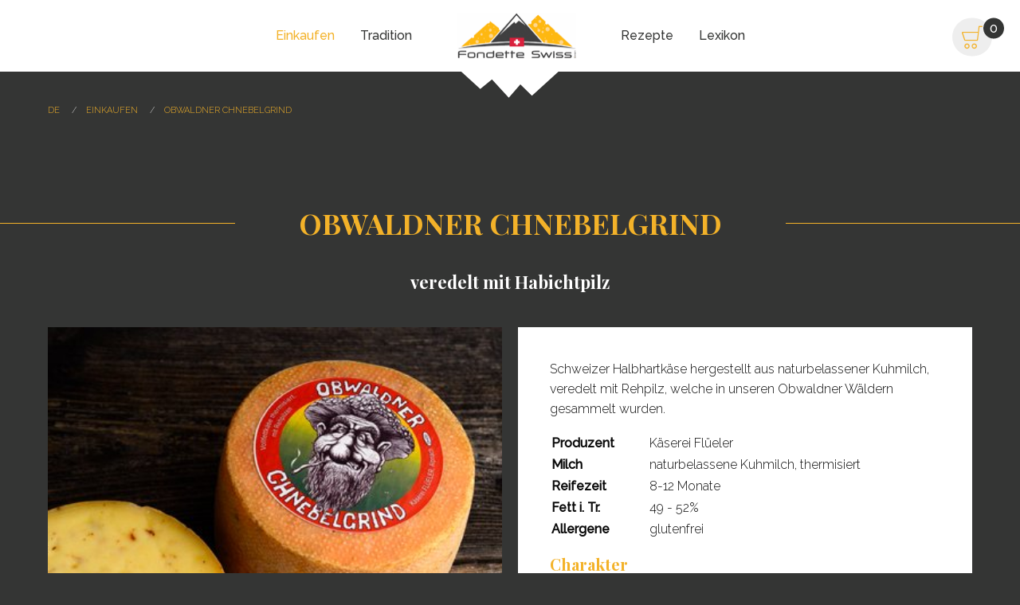

--- FILE ---
content_type: text/html; charset=UTF-8
request_url: https://www.fondette.swiss/de/shop/obwaldner-chnebelgrind-395
body_size: 6059
content:
<!doctype html>
<html class="no-js" lang="de">
<head>
    <meta charset="utf-8"/>
    <meta http-equiv="x-ua-compatible" content="ie=edge">
    <meta name="viewport" content="width=device-width, initial-scale=1.0"/>
    <meta name="HandheldFriendly" content="true"/>
    <meta name="MobileOptimized" content="320"/>
    <meta name="format-detection" content="telephone=no">
    <link rel="icon" type="image/png" href="/favicon.png" sizes="32x32">


    <title>Einkaufen | Einkaufen | Fondette Swiss GmbH</title><meta http-equiv="x-ua-compatible" content="ie=edge" />
<meta http-equiv="Content-Type" content="text/html; charset=utf-8" />
<meta name="robots" content="all" />
<meta name="referrer" content="origin" />
<meta name="generator" content="Pimcore 5" />
<meta name="keywords" content="" />
<meta name="description" content="Fondues, Käse und Küchenartikel die jedes Herz höher schlagen lassen." />
<meta name="country" content="CH" />
<meta name="author" content="Fondette Swiss GmbH" />
<meta name="geo.region" content="OW" />
<meta name="geo.position" content="46.9432431,8.2652652" />
<meta name="ICBM" content="46.9432431,8.2652652" />
<meta name="dcterms.Identifier" content="https://www.fondette.swiss/de/shop/obwaldner-chnebelgrind-395" />
<meta name="dcterms.Format" content="text/html" />
<meta name="dcterms.Type" content="text/html" />
<meta name="dcterms.Relation" content="" />
<meta name="dcterms.Language" content="de" />
<meta name="dcterms.Publisher" content="Fondette Swiss GmbH" />
<meta name="dcterms.Contributor" content="Fondette Swiss GmbH" />
<meta name="dcterms.Creator" content="Fondette Swiss GmbH" />
<meta name="dcterms.Rights" content="Copyright &amp;copy;2026 Fondette Swiss GmbH" />
<meta name="dcterms.Title" content="Einkaufen" />
<meta name="dcterms.Subject" content="" />
<meta name="dcterms.Date" content="" />
<meta name="dcterms.Description" content="Fondues, Käse und Küchenartikel die jedes Herz höher schlagen lassen." />
<meta name="dcterms.dateCopyrighted" content="2026" />
<meta name="dcterms.rightsHolder" content="Fondette Swiss GmbH" />
<meta property="og:locale" content="de" />
<meta property="og:type" content="website" />
<meta property="og:url" content="https://www.fondette.swiss/de/shop/obwaldner-chnebelgrind-395" />
<meta property="og:site_name" content="Fondette Swiss GmbH" />
<meta property="og:title" content="Einkaufen" />
<meta property="og:description" content="Fondues, Käse und Küchenartikel die jedes Herz höher schlagen lassen." />
<meta property="og:article:author" content="Fondette Swiss GmbH" />
<meta property="og:article:article:published_time" content="2019.06.04" />
<meta property="og:article:modified_time" content="2019.08.30" />
<meta property="og:image" content="https://www.fondette.swiss/logo/fondette.gif" />
<meta property="og:image:secure_url" content="https://www.fondette.swiss/logo/fondette.gif" />
<meta property="og:image:type" content="png" />
<meta property="og:image:width" content="" />
<meta property="og:image:height" content="" />
<meta property="og:see_also" content="" />
<meta name="twitter:card" content="summary_large_image" />
<meta name="twitter:site" content="" />
<meta name="twitter:creator" content="" />
<meta name="twitter:title" content="Einkaufen" />
<meta name="twitter:description" content="Fondues, Käse und Küchenartikel die jedes Herz höher schlagen lassen." />
<meta name="twitter:image" content="https://www.fondette.swiss/logo/fondette.gif" />
<link href="https://www.fondette.swiss" rel="home" />
<link href="https://www.fondette.swiss/de/shop/obwaldner-chnebelgrind-395" rel="canonical" />
<link rel="publisher" />
<link href="/src/css/app.css?5631657329614" media="screen" rel="stylesheet" type="text/css" /><script type="application/ld+json">
    //<!--
    
{
"@context": "http://schema.org",
    "@type": "Product",
    "name": "Obwaldner Chnebelgrind",
    "description": "veredelt mit Habichtpilz",
    "sku": "1199",
    "image": "https://www.fondette.swiss/Artikel/Halbhartk%C3%A4se/image-thumb__122__articleFull/Fl%C3%BCeler%20-%20OW%20Chnebelgrind%20015.jpg",
    "brand": {
        "@type": "Thing",
        "name": "Käserei Flüeler"
    },
    "offers": {
        "@type": "Offer",
        "url": "https://www.fondette.swiss/de/shop/obwaldner-chnebelgrind-395",
        "priceCurrency": "CHF",
        "price": "19.25",
        "availability": "http://schema.org/InStock"
    }
}
    //-->
</script>
<script type="application/ld+json">
    //<!--
    
{
    "@context": "http://schema.org",
    "@type": "Corporation",
    "name": "Fondette Swiss GmbH",
    "url": "https://www.fondette.swiss",
    "sameAs": ["https://www.facebook.com/Fondette-Swiss-761830397540745/"],
    "image": {
        "@type": "ImageObject",
        "url": https://www.fondette.swiss/logo/fondette.gif",
        "width": "",
        "height": ""
    },
    "telephone": "+41 79 855 88 98",
    "email": "info@fondette.swiss",
    "address": {
        "@type": "PostalAddress",
        "streetAddress": "Grunderbergstrasse 7",
        "addressLocality": "Alpnach Dorf",
        "addressRegion": "OW",
        "postalCode": "6055",
        "addressCountry": "CH"
    },
    "logo": {
        "@type": "ImageObject",
        "url": "https://www.fondette.swiss/logo/fondette.gif",
        "width": "467",
        "height": "182"
    },
    "location": {
        "@type": "Place",
        "name": "Fondette Swiss GmbH",
        "hasMap": "https://goo.gl/maps/2rnMD71zWZR2",
        "telephone": "+41 79 855 88 98",
        "image": {
            "@type": "ImageObject",
            "url": "https://www.fondette.swiss/logo/fondette.gif",
            "width": "467",
            "height": "182"
        },
        "logo": {
            "@type": "ImageObject",
            "url": "https://www.fondette.swiss/logo/fondette.gif",
            "width": "467",
            "height": "182"
        },
        "url": "https://www.fondette.swiss",
        "sameAs": ["https://www.facebook.com/Fondette-Swiss-761830397540745/"],
        "geo": {
            "@type": "GeoCoordinates",
            "latitude": "46.9432431",
            "longitude": "8.2652652"
        },
        "address": {
            "@type": "PostalAddress",
            "streetAddress": "Grunderbergstrasse 7",
            "addressLocality": "Alpnach Dorf",
            "addressRegion": "OW",
            "postalCode": "6055",
            "addressCountry": "CH"
        }
    },
    "founder": "",
    "foundingDate": "",
    "foundingLocation": "Alpnach Dorf"
}
    //-->
</script>
<script type="application/ld+json">
    //<!--
    
{
    "@context": "http://schema.org",
    "@type": "WebSite",
    "name": "Fondette Swiss GmbH",
    "description": "",
    "url": "https://www.fondette.swiss",
    "image": {
        "@type": "ImageObject",
        "url": https://www.fondette.swiss/logo/fondette.gif",
        "width": "",
        "height": ""
    },
    "sameAs": ["https://www.facebook.com/Fondette-Swiss-761830397540745/"],
    "copyrightHolder": {
        "@type": "Corporation",
        "name": "Fondette Swiss GmbH",
        "url": "https://www.fondette.swiss",
        "sameAs": ["https://www.facebook.com/Fondette-Swiss-761830397540745/"],
        "image": {
            "@type": "ImageObject",
            "url": "https://www.fondette.swiss/logo/fondette.gif",
            "width": "",
            "height": ""
        },
        "telephone": "+41 79 855 88 98",
        "email": "info@fondette.swiss",
        "address": {
            "@type": "PostalAddress",
            "streetAddress": "Grunderbergstrasse 7",
            "addressLocality": "Alpnach Dorf",
            "addressRegion": "OW",
            "postalCode": "6055",
            "addressCountry": "CH"
        },
        "logo": {
            "@type": "ImageObject",
            "url": "https://www.fondette.swiss/logo/fondette.gif",
            "width": "467",
            "height": "182"
        },
        "location": {
            "@type": "Place",
            "name": "Fondette Swiss GmbH",
            "hasMap": "hhttps://goo.gl/maps/2rnMD71zWZR2",
            "telephone": "+41 79 855 88 98",
            "image": {
                "@type": "ImageObject",
                "url": "https://www.fondette.swiss/logo/fondette.gif",
                "width": "",
                "height": ""
            },
            "logo": {
                "@type": "ImageObject",
                "url": "https://www.fondette.swiss/logo/fondette.gif",
                "width": "467",
                "height": "182"
            },
            "url": "https://www.fondette.swiss",
            "sameAs": ["https://www.facebook.com/Fondette-Swiss-761830397540745/"],
            "geo": {
                "@type": "GeoCoordinates",
                "latitude": "46.9432431",
                "longitude": "8.2652652"
            },
            "address": {
                "@type": "PostalAddress",
                "streetAddress": "Grunderbergstrasse 7",
                "addressLocality": "Alpnach Dorf",
                "addressRegion": "OW",
                "postalCode": "6055",
                "addressCountry": "CH"
            }
        },
	    "founder": "",
	    "foundingDate": "",
	    "foundingLocation": "Alpnach Dorf"
    },
    "author": {
        "@type": "Corporation",
        "name": "Fondette Swiss GmbH",
        "url": "https://www.fondette.swiss",
        "sameAs": ["https://www.facebook.com/Fondette-Swiss-761830397540745/"],
        "image": {
            "@type": "ImageObject",
            "url": "https://www.fondette.swiss/logo/fondette.gif",
            "width": "",
            "height": ""
        },
        "telephone": "+41 79 855 88 98",
        "email": "info@fondette.swiss",
        "address": {
            "@type": "PostalAddress",
            "streetAddress": "Grunderbergstrasse 7",
            "addressLocality": "Alpnach Dorf",
            "addressRegion": "OW",
            "postalCode": "6055",
            "addressCountry": "CH"
        },
        "logo": {
            "@type": "ImageObject",
            "url": "https://www.fondette.swiss/logo/fondette.gif",
            "width": "467",
            "height": "182"
        },
        "location": {
            "@type": "Place",
            "name": "Fondette Swiss GmbH",
            "hasMap": "https://goo.gl/maps/2rnMD71zWZR2,
            "telephone": "+41 79 855 88 98",
            "image": {
                "@type": "ImageObject",
                "url": "https://www.fondette.swiss/logo/fondette.gif",
                "width": "",
                "height": ""
            },
            "logo": {
                "@type": "ImageObject",
                "url": "https://www.fondette.swiss/logo/fondette.gif",
                "width": "467",
                "height": "182"
            },
            "url": "https://www.fondette.swiss",
            "sameAs": ["https://www.facebook.com/Fondette-Swiss-761830397540745/"],
            "geo": {
                "@type": "GeoCoordinates",
                "latitude": "46.9432431",
                "longitude": "8.2652652"
            },
            "address": {
                "@type": "PostalAddress",
                "streetAddress": "Grunderbergstrasse 7",
                "addressLocality": "Alpnach Dorf",
                "addressRegion": "OW",
                "postalCode": "6055",
                "addressCountry": "CH"
            }
        },
	    "founder": "",
	    "foundingDate": "",
	    "foundingLocation": "Alpnach Dorf"
    },
    "creator": {
        "@type": "Organization",
        "name": "Fondette Swiss GmbH",
        "alternateName": "Fondette Swiss GmbH",
        "location": {
            "@type": "Place",
            "name": "Fondette Swiss GmbH",
            "alternateName": "Fondette Swiss GmbH"
        }
    }
}
    //-->
</script>
<script type="application/ld+json">
    //<!--
    
{
    "@context": "http://schema.org",
    "@type": "WebPage",
    "name": "Einkaufen",
    "description": "Fondues, Käse und Küchenartikel die jedes Herz höher schlagen lassen.",
    "image": {
        "@type": "ImageObject",
        "url": "https://www.fondette.swiss/logo/fondette.gif",
        "width": "",
        "height": ""
    },
    "url": "https://www.fondette.swiss/de/shop/obwaldner-chnebelgrind-395",
    "mainEntityOfPage": "https://www.fondette.swiss/de/shop/obwaldner-chnebelgrind-395",
    "inLanguage": "de",
    "headline": "Einkaufen",
    "keywords": "",
    "dateCreated": "2019.06.04",
    "dateModified": "2019.08.30",
    "datePublished": "2019.06.04",
    "copyrightYear": "2026",
    "author": {
        "@type": "Corporation",
        "name": "Fondette Swiss GmbH",
        "url": "https://www.fondette.swiss",
        "sameAs": ["https://www.facebook.com/Fondette-Swiss-761830397540745/"],
        "image": {
            "@type": "ImageObject",
            "url": "https://www.fondette.swiss/logo/fondette.gif",
            "width": "",
            "height": ""
        },
        "telephone": "+41 79 855 88 98",
        "email": "info@fondette.swiss",
        "address": {
            "@type": "PostalAddress",
            "streetAddress": "Grunderbergstrasse 7",
            "addressLocality": "Alpnach Dorf",
            "addressRegion": "OW",
            "postalCode": "6055",
            "addressCountry": "CH"
        },
        "logo": {
            "@type": "ImageObject",
            "url": "https://www.fondette.swiss/logo/fondette.gif",
            "width": "467",
            "height": "182"
        },
        "location": {
            "@type": "Place",
            "name": "Fondette Swiss GmbH",
            "hasMap": "https://goo.gl/maps/2rnMD71zWZR2",
            "telephone": "+41 79 855 88 98",
            "image": {
                "@type": "ImageObject",
                "url": "https://www.fondette.swiss/logo/fondette.gif",
                "width": "",
                "height": ""
            },
            "logo": {
                "@type": "ImageObject",
                "url": "https://www.fondette.swiss/logo/fondette.gif",
                "width": "467",
                "height": "182"
            },
            "url": "https://www.fondette.swiss",
            "sameAs": ["https://www.facebook.com/Fondette-Swiss-761830397540745/"],
            "geo": {
                "@type": "GeoCoordinates",
                "latitude": "46.9432431",
                "longitude": "8.2652652"
            },
            "address": {
                "@type": "PostalAddress",
                "streetAddress": "Grunderbergstrasse 7",
                "addressLocality": "Alpnach Dorf",
                "addressRegion": "OW",
                "postalCode": "6055",
                "addressCountry": "CH"
            }
        },
	    "founder": "",
	    "foundingDate": "",
	    "foundingLocation": "Alpnach Dorf"
    },
    "publisher": {
        "@type": "Corporation",
        "name": "Fondette Swiss GmbH",
        "url": "https://www.fondette.swiss",
        "sameAs": ["https://www.facebook.com/Fondette-Swiss-761830397540745/"],
        "image": {
            "@type": "ImageObject",
                "url": "https://www.fondette.swiss/logo/fondette.gif",
                "width": "",
                "height": ""
        },
        "telephone": "+41 79 855 88 98",
        "email": "info@fondette.swiss",
        "address": {
            "@type": "PostalAddress",
            "streetAddress": "Grunderbergstrasse 7",
            "addressLocality": "Alpnach Dorf",
            "addressRegion": "OW",
            "postalCode": "6055",
            "addressCountry": "CH"
        },
        "logo": {
            "@type": "ImageObject",
                "url": "https://www.fondette.swiss/logo/fondette.gif",
                "width": "467",
                "height": "182"
        },
        "location": {
            "@type": "Place",
            "name": "Fondette Swiss GmbH",
            "hasMap": "https://goo.gl/maps/2rnMD71zWZR2",
            "telephone": "+41 79 855 88 98",
            "image": {
                "@type": "ImageObject",
                "url": "https://www.fondette.swiss/logo/fondette.gif",
                "width": "",
                "height": ""
            },
            "logo": {
                "@type": "ImageObject",
                "url": "https://www.fondette.swiss/logo/fondette.gif",
                "width": "467",
                "height": "182"
            },
            "url": "https://www.fondette.swiss",
            "sameAs": ["https://www.facebook.com/Fondette-Swiss-761830397540745/"],
            "geo": {
                "@type": "GeoCoordinates",
                "latitude": "46.9432431",
                "longitude": "8.2652652"
            },
            "address": {
                "@type": "PostalAddress",
                "streetAddress": "Grunderbergstrasse 7",
                "addressLocality": "Alpnach Dorf",
                "addressRegion": "OW",
                "postalCode": "6055",
                "addressCountry": "CH"
            }
        },
	    "founder": "",
	    "foundingDate": "",
	    "foundingLocation": "Alpnach Dorf"
    },
    "copyrightHolder": {
        "@type": "Corporation",
        "name": "Fondette Swiss GmbH",
        "url": "https://www.fondette.swiss",
        "sameAs": ["https://www.facebook.com/Fondette-Swiss-761830397540745/"],
        "image": {
            "@type": "ImageObject",
            "url": "https://www.fondette.swiss/logo/fondette.gif",
            "width": "",
            "height": ""
        },
        "telephone": "CH",
        "email": "info@fondette.swiss",
        "address": {
            "@type": "PostalAddress",
            "streetAddress": "Grunderbergstrasse 7",
            "addressLocality": "Alpnach Dorf",
            "addressRegion": "OW",
            "postalCode": "6055",
            "addressCountry": "CH"
        },
        "logo": {
            "@type": "ImageObject",
            "url": "https://www.fondette.swiss/logo/fondette.gif",
            "width": "467",
            "height": "182"
        },
        "location": {
            "@type": "Place",
            "name": "Fondette Swiss GmbH",
            "hasMap": "https://goo.gl/maps/2rnMD71zWZR2",
            "telephone": "+41 79 855 88 98",
            "image": {
                "@type": "ImageObject",
                "url": "https://www.fondette.swiss/logo/fondette.gif",
                "width": "",
                "height": ""
            },
            "logo": {
                "@type": "ImageObject",
                "url": "https://www.fondette.swiss/logo/fondette.gif",
                "width": "467",
                "height": "182"
            },
            "url": "https://www.fondette.swiss",
            "sameAs": ["https://www.facebook.com/Fondette-Swiss-761830397540745/"],
            "geo": {
                "@type": "GeoCoordinates",
                "latitude": "46.9432431",
                "longitude": "8.2652652"
            },
            "address": {
                "@type": "PostalAddress",
                "streetAddress": "Grunderbergstrasse 7",
                "addressLocality": "Alpnach Dorf",
                "addressRegion": "OW",
                "postalCode": "6055",
                "addressCountry": "CH"
            }
        },
	    "founder": "",
	    "foundingDate": "",
	    "foundingLocation": "Alpnach Dorf"
    }
}
    //-->
</script>
<script>
    //<!--
    var basketItems = JSON.parse('[]');    //-->
</script>
    <style>
        .pimcore_tag_video{
            width: 100%;
            max-width: 100%;
            background: #343534;
        }

        .pimcore_video{
            width: 100%;
            max-width: 100%;
            height: auto;
        }
    </style>

</head>
<body>

<header class="site_header">
    <nav class="grid_container">
        <div class="grid_grid site_navigation">
            
<div class="header_grid_cell leftnav" itemscope="itemscope" itemtype="https://schema.org/SiteNavigationElement" id="leftMenu" data-toggler=".expanded">
    <ul class="menu vertical medium-horizontal">
            <li class="menu-item active" itemprop="name">
            <a href="/de/shop" target="" itemprop="url">Einkaufen</a>

                </li>
            <li class="menu-item" itemprop="name">
            <a href="/de/Tradition" target="" itemprop="url">Tradition</a>

                </li>
        </ul>
</div>
<div class="header_grid_cell logo">
    <a href="/" rel="home">
        <img class="logo" src="/logo/image-thumb__3__headLogo/fondette.gif" alt="">
    </a>
</div>
<div class="header_grid_cell rightnav" itemscope="itemscope" itemtype="https://schema.org/SiteNavigationElement" id="rightMenu" data-toggler=".expanded">
    <ul class="menu vertical medium-horizontal">
                    <li class="menu-item" itemprop="name">
                <a href="/de/Rezepte" target="" itemprop="url">Rezepte</a>

                            </li>
                    <li class="menu-item" itemprop="name">
                <a href="/de/Lexikon" target="" itemprop="url">Lexikon</a>

                            </li>
            </ul>
</div>
        </div>
        <div class="svg_hamburger" data-toggle="leftMenu rightMenu">
            <button class="hamburger hamburger--collapse" type="button">
              <span class="hamburger-box">
                <span class="hamburger-inner"></span>
              </span>
            </button>
        </div>

        <div>
            <div class="shop-basket">
    <button class="control-show">
        <i class="n-items">0</i>
        <i class="lnil lnil-cart lnil-lg lnil-bg-circle"></i>
    </button>
    <div class="basket-content">
        <div class="basket_wrap">
            <b>Warenkorb</b>
            <div id="basket-items">
                <table class="unstriped">
                    <tbody>
                                        </tbody>
                    <tfoot>
                        <tr class="basket-total">
                            <td>total</td>
                            <td>
                                <span class="price">CHF&nbsp;0.00.-
                            </td>
                        </tr>
                    </tfoot>
                </table>
            </div>
            <a class="button" href="/de/shop/Checkout"
               class="shop-checkout">Bestellen</a>
            <div class="loader">
                <img src="/src/img/loader.gif"/>
            </div>
        </div>
    </div>
</div>
        </div>
    </nav>

    <div class="mtn_upsidedown">
        <svg viewBox="220 119 328 136" version="1.1" xmlns="http://www.w3.org/2000/svg"
             xmlns:xlink="http://www.w3.org/1999/xlink">
            <g id="header">
                <path d="M321.482522,118.162817 L346.807172,141.464444 L361.438098,129.343455 L382.479167,152.25504 L396.957482,135.481818 L411.449609,149.94632 L446.374052,117.953448 L321.482522,118.162817 Z"
                      id="header__background"></path>
            </g>
        </svg>
    </div>
</header>
<section class="article_detail_section">
    <header>
        
<div class="breadcrumb-container">
	<ul class="breadcrumbs" itemscope itemtype="http://schema.org/BreadcrumbList">
    		<li itemprop="itemListElement" itemscope itemtype="http://schema.org/ListItem">
			<a itemprop="item" href="/de"><span itemprop="name">de</span></a>
			<meta itemprop="position" content="2" />
		</li>
    		<li itemprop="itemListElement" itemscope itemtype="http://schema.org/ListItem">
			<a itemprop="item" href="/de/shop"><span itemprop="name">Einkaufen</span></a>
			<meta itemprop="position" content="3" />
		</li>
                <li itemprop="itemListElement" itemscope itemtype="http://schema.org/ListItem">
            <a itemprop="item" href="/de/shop/obwaldner-chnebelgrind-395"><span itemprop="name">Obwaldner Chnebelgrind</span></a>
            <meta itemprop="position" content="4" />
        </li>
    	</ul>
</div>

    </header>
        <article class="shop-article shop-article_detail" data-id="395"data-name="Obwaldner Chnebelgrind"data-price="19.25"data-link="/de/shop/obwaldner-chnebelgrind-395"data-image="/Artikel/Halbhartk%C3%A4se/image-thumb__122__articleFull/Fl%C3%BCeler%20-%20OW%20Chnebelgrind%20015.jpg"data-thumbnail="/Artikel/Halbhartk%C3%A4se/image-thumb__122__basketPreviewSmall/Fl%C3%BCeler%20-%20OW%20Chnebelgrind%20015.jpg"data-filter-categories="Halbhartkäse"data-filter-tags="">
            <header>
                <h4 class="producer">
                    Käserei Flüeler                </h4>
                <div class="title">
                    <h1>
                    <span>
                        Obwaldner Chnebelgrind                    </span>
                    </h1>
                </div>
                <div class="article_short_description">
                    veredelt mit Habichtpilz                </div>
            </header>

            <main class="article_main">
                <div class="article_image">
                    <img src="/Artikel/Halbhartk%C3%A4se/image-thumb__122__articleFull/Fl%C3%BCeler%20-%20OW%20Chnebelgrind%20015.jpg" alt="Obwaldner Chnebelgrind" />
                </div>
                <div class="article_content_overview">
                    <div class="article_overview_wrap">
                                                    <p>Schweizer Halbhartkäse hergestellt aus naturbelassener Kuhmilch, veredelt mit Rehpilz, welche in unseren Obwaldner Wäldern gesammelt wurden.</p>
                                                                            <table class="unstriped">
                                <tbody>
                                                                                                <tr>
                                        <th>Produzent</th>
                                        <td>Käserei Flüeler</td>
                                    </tr>
                                                                                                                                <tr>
                                        <th>Milch</th>
                                        <td>naturbelassene Kuhmilch, thermisiert</td>
                                    </tr>
                                                                                                                                <tr>
                                        <th>Reifezeit</th>
                                        <td>8-12 Monate</td>
                                    </tr>
                                                                                                                                <tr>
                                        <th>Fett i. Tr.</th>
                                        <td>49 - 52%</td>
                                    </tr>
                                                                                                                                <tr>
                                        <th>Allergene</th>
                                        <td>glutenfrei</td>
                                    </tr>
                                                                                                                                                                                                                                                                                                                                                                                                                                                                                                                                                                </tbody>
                            </table>
                                                                            <h5>Charakter</h5>
                            <ul>
	<li>dezent würzig, leicht bittere Aroma-Note</li>
	<li>mit einer flachen Klinge geschabt, werden die Aromen intensiviert</li>
</ul>
                                                                            <h5>Verwendung</h5>
                            <ul>
	<li>als Zwischenmahlzeit mit einem geschmackvollen Brot und einem Glas Weisswein</li>
	<li>in dünne Scheiben geschnitten für Sandwiches</li>
	<li>für Käsekuchen</li>
</ul>
                        
                                                                    <p class="article_pricebase">
                                        <i>
                                            3.50 CHF/100g, inkl. Mwst.                                        </i>
                                    </p>
                                
                                <h3>
                                    CHF                                    &nbsp;
                                    <span class="priceTag">
                                       19.25                                    </span>
                                </h3>
                        <div class="actions_box">
                            <div class="actions">
                                                                    <div></div>
                                                                

<div class="quantitySelector">
    <button class="decrease">-</button>
    <input class="quantity" value="1" />
    <button class="increase">+</button>
</div>
                                <button class="add-to-basket"><i class="lnil lnil-cart-down lnil-bg-square"></i></button>
                            </div>
                        </div>

                        <ul class="tabs" data-responsive-accordion-tabs="tabs accordion large-tabs" id="article-tabs"
                            data-allow-all-closed="true">
                                                            <li class="tabs-title is-active"><a href="#description"
                                                                    aria-selected="true">Artikelbeschreibung</a>
                                </li>
                                                                                        <li class="tabs-title"><a
                                        href="#nutrition">Nährwerte</a>
                                </li>
                                                                                </ul>

                        <div class="tabs-content" data-tabs-content="article-tabs">
                                                            <div class="tabs-panel is-active" id="description">
                                    <p>Vollfetter Schweizer Halbhartkäse aus thermisierter Kuhmilch, veredelt mit „Rehpilzen“ (auch „Habichtpilz“ genannt) aus einheimischen Wäldern. Das feine Käsearoma verbindet sich gut mit dem leicht herben Geschmack der Pilze. Im Gaumen entwickelt sich dezent eine würzige, leicht bittere Aroma-Note und lässt ihre Geschmacksnerven richtiggehend hochleben – ein wahrer Genuss!</p>
                                </div>
                                                                                        <div class="tabs-panel" id="nutrition">
                                    <table class="unstriped">
                                        <thead>
                                        <tr>
                                            <th></th>
                                            <th>100g</th>
                                            <th>40g</th>
                                            <th>Portion</th>
                                        </tr>
                                        </thead>
                                        <tbody>
                                                                                                                                    <tr>
                                                    <td>
                                                        Energie                                                    </td>
                                                                                                            <td>
                                                            1795                                                        </td>
                                                                                                            <td>
                                                            718                                                        </td>
                                                                                                            <td>
                                                            9                                                        </td>
                                                                                                    </tr>
                                                                                                                                                                                <tr>
                                                    <td>
                                                        Fett                                                    </td>
                                                                                                            <td>
                                                            35                                                        </td>
                                                                                                            <td>
                                                            14                                                        </td>
                                                                                                            <td>
                                                            20                                                        </td>
                                                                                                    </tr>
                                                                                                                                                                                <tr>
                                                    <td>
                                                        davon gesättigte Fettsäuren                                                    </td>
                                                                                                            <td>
                                                            23                                                        </td>
                                                                                                            <td>
                                                            9                                                        </td>
                                                                                                            <td>
                                                            45                                                        </td>
                                                                                                    </tr>
                                                                                                                                                                                                                                                                                                                                                        <tr>
                                                    <td>
                                                        Eiweiss                                                    </td>
                                                                                                            <td>
                                                            25                                                        </td>
                                                                                                            <td>
                                                            10                                                        </td>
                                                                                                            <td>
                                                            20                                                        </td>
                                                                                                    </tr>
                                                                                                                                                                                <tr>
                                                    <td>
                                                        Salz                                                    </td>
                                                                                                            <td>
                                                            2                                                        </td>
                                                                                                            <td>
                                                            0.8                                                        </td>
                                                                                                            <td>
                                                            13                                                        </td>
                                                                                                    </tr>
                                                                                                                            </tbody>
                                    </table>
                                    % - Angabe als Referenzmenge für einen durchschnittlichen Erwachsenen 8'400 kJ                                </div>
                                                                                </div>
                    </div>
                </div>
            </main>
        </article>

            <aside class="similar_articles">
            <h4><span>Ähnliche Produkte</span></h4>
            <div class="similar_article_list">
                                    <article class="shop-article teaser" data-id="392"data-name="Bergkäse vom Pilatus"data-price="6.25"data-link="/de/shop/bergkaese-vom-pilatus-392"data-image="/Artikel/Berg-%20%26%20Alpk%C3%A4se/image-thumb__115__articleFull/Bergk%C3%A4se%20vom%20Pilatus%2003.jpg"data-thumbnail="/Artikel/Berg-%20%26%20Alpk%C3%A4se/image-thumb__115__basketPreviewSmall/Bergk%C3%A4se%20vom%20Pilatus%2003.jpg"data-filter-categories="Berg-_&_Alpkäse"data-filter-tags="" itemprop="itemListElement" itemscope itemtype="http://schema.org/Product">
    <div class="article_imagery">
        <a href="/de/shop/bergkaese-vom-pilatus-392">
            <img width="400" height="400" alt="" src="/Artikel/Berg-%20%26%20Alpk%C3%A4se/image-thumb__115__articleTeaser/Bergk%C3%A4se%20vom%20Pilatus%2003.jpg" srcset="/Artikel/Berg-%20%26%20Alpk%C3%A4se/image-thumb__115__articleTeaser/Bergk%C3%A4se%20vom%20Pilatus%2003.jpg 1x, /Artikel/Berg-%20%26%20Alpk%C3%A4se/image-thumb__115__articleTeaser/Bergk%C3%A4se%20vom%20Pilatus%2003@2x.jpg 2x" />        </a>
    </div>
    <div class="article_data">
        <a class="article_links" href="/de/shop/bergkaese-vom-pilatus-392">
            <h1 itemprop="name">Bergkäse vom Pilatus</h1>
            <span class="article_short_description">
            milder Bergkäse aus Alpnach                </span>
        </a>
        <div class="direct_buttons">
            <a class="button" href="/de/shop/bergkaese-vom-pilatus-392" data-tooltip tabindex="1" title="Zum Detail">
                <i class="lnil lnil-invention lnil-lg"></i>
            </a>
            <button class="add-to-basket button" data-tooltip tabindex="2" title="Zum Warenkorb"
                    data-position="top" data-alignment="center">
                <i class="lnil lnil-cart-down lnil-lg"></i>
            </button>
        </div>
    </div>
</article>                                    <article class="shop-article teaser" data-id="393"data-name="Flüeler Trüffelkäse"data-price="31.9"data-link="/de/shop/flueeler-trueffelkaese-393"data-image="/Artikel/Halbhartk%C3%A4se/image-thumb__119__articleFull/Fl%C3%BCeler%20-%20Tr%C3%BCffel%20110.jpg"data-thumbnail="/Artikel/Halbhartk%C3%A4se/image-thumb__119__basketPreviewSmall/Fl%C3%BCeler%20-%20Tr%C3%BCffel%20110.jpg"data-filter-categories="Halbhartkäse"data-filter-tags="Trüffel" itemprop="itemListElement" itemscope itemtype="http://schema.org/Product">
    <div class="article_imagery">
        <a href="/de/shop/flueeler-trueffelkaese-393">
            <img width="400" height="400" alt="" src="/Artikel/Halbhartk%C3%A4se/image-thumb__119__articleTeaser/Fl%C3%BCeler%20-%20Tr%C3%BCffel%20110.jpg" srcset="/Artikel/Halbhartk%C3%A4se/image-thumb__119__articleTeaser/Fl%C3%BCeler%20-%20Tr%C3%BCffel%20110.jpg 1x, /Artikel/Halbhartk%C3%A4se/image-thumb__119__articleTeaser/Fl%C3%BCeler%20-%20Tr%C3%BCffel%20110@2x.jpg 2x" />        </a>
    </div>
    <div class="article_data">
        <a class="article_links" href="/de/shop/flueeler-trueffelkaese-393">
            <h1 itemprop="name">Flüeler Trüffelkäse</h1>
            <span class="article_short_description">
            veredelt mit gehackem Trüffel                </span>
        </a>
        <div class="direct_buttons">
            <a class="button" href="/de/shop/flueeler-trueffelkaese-393" data-tooltip tabindex="1" title="Zum Detail">
                <i class="lnil lnil-invention lnil-lg"></i>
            </a>
            <button class="add-to-basket button" data-tooltip tabindex="2" title="Zum Warenkorb"
                    data-position="top" data-alignment="center">
                <i class="lnil lnil-cart-down lnil-lg"></i>
            </button>
        </div>
    </div>
</article>                                    <article class="shop-article teaser" data-id="394"data-name="Flüeler Peperoncino-Käse"data-price="15.4"data-link="/de/shop/flueeler-peperoncino-kaese-394"data-image="/Artikel/Halbhartk%C3%A4se/image-thumb__120__articleFull/Fl%C3%BCeler%20-%20Peperoncini%20020.jpg"data-thumbnail="/Artikel/Halbhartk%C3%A4se/image-thumb__120__basketPreviewSmall/Fl%C3%BCeler%20-%20Peperoncini%20020.jpg"data-filter-categories="Halbhartkäse"data-filter-tags="" itemprop="itemListElement" itemscope itemtype="http://schema.org/Product">
    <div class="article_imagery">
        <a href="/de/shop/flueeler-peperoncino-kaese-394">
            <img width="400" height="400" alt="" src="/Artikel/Halbhartk%C3%A4se/image-thumb__120__articleTeaser/Fl%C3%BCeler%20-%20Peperoncini%20020.jpg" srcset="/Artikel/Halbhartk%C3%A4se/image-thumb__120__articleTeaser/Fl%C3%BCeler%20-%20Peperoncini%20020.jpg 1x, /Artikel/Halbhartk%C3%A4se/image-thumb__120__articleTeaser/Fl%C3%BCeler%20-%20Peperoncini%20020@2x.jpg 2x" />        </a>
    </div>
    <div class="article_data">
        <a class="article_links" href="/de/shop/flueeler-peperoncino-kaese-394">
            <h1 itemprop="name">Flüeler Peperoncino-Käse</h1>
            <span class="article_short_description">
            rassig mit feurigem Abgang                </span>
        </a>
        <div class="direct_buttons">
            <a class="button" href="/de/shop/flueeler-peperoncino-kaese-394" data-tooltip tabindex="1" title="Zum Detail">
                <i class="lnil lnil-invention lnil-lg"></i>
            </a>
            <button class="add-to-basket button" data-tooltip tabindex="2" title="Zum Warenkorb"
                    data-position="top" data-alignment="center">
                <i class="lnil lnil-cart-down lnil-lg"></i>
            </button>
        </div>
    </div>
</article>                                    <article class="shop-article teaser" data-id="452"data-name="Eleganzia Assemblage"data-price="18.8"data-link="/de/shop/eleganzia-assemblage-452"data-image="/Artikel/Wein%20Spirituosen/image-thumb__167__articleFull/Nauer%20Eleganzia.jpg"data-thumbnail="/Artikel/Wein%20Spirituosen/image-thumb__167__basketPreviewSmall/Nauer%20Eleganzia.jpg"data-filter-categories="Wein_&_Spirituosen"data-filter-tags="" itemprop="itemListElement" itemscope itemtype="http://schema.org/Product">
    <div class="article_imagery">
        <a href="/de/shop/eleganzia-assemblage-452">
            <img width="400" height="400" alt="" src="/Artikel/Wein%20Spirituosen/image-thumb__167__articleTeaser/Nauer%20Eleganzia.jpg" srcset="/Artikel/Wein%20Spirituosen/image-thumb__167__articleTeaser/Nauer%20Eleganzia.jpg 1x, /Artikel/Wein%20Spirituosen/image-thumb__167__articleTeaser/Nauer%20Eleganzia@2x.jpg 2x" />        </a>
    </div>
    <div class="article_data">
        <a class="article_links" href="/de/shop/eleganzia-assemblage-452">
            <h1 itemprop="name">Eleganzia Assemblage</h1>
            <span class="article_short_description">
            Nauer Prestige - fruchtig, elegant                </span>
        </a>
        <div class="direct_buttons">
            <a class="button" href="/de/shop/eleganzia-assemblage-452" data-tooltip tabindex="1" title="Zum Detail">
                <i class="lnil lnil-invention lnil-lg"></i>
            </a>
            <button class="add-to-basket button" data-tooltip tabindex="2" title="Zum Warenkorb"
                    data-position="top" data-alignment="center">
                <i class="lnil lnil-cart-down lnil-lg"></i>
            </button>
        </div>
    </div>
</article>                                    <article class="shop-article teaser" data-id="354"data-name="Fondue &quot;Flüeler Huismischig&quot; fixfertig"data-price="21"data-link="/de/shop/fondue-flueeler-huismischig-fixfertig-354"data-image="/Artikel/Fondue%20-%20Raclette/image-thumb__69__articleFull/Huismischig%20Fertig%20060.jpg"data-thumbnail="/Artikel/Fondue%20-%20Raclette/image-thumb__69__basketPreviewSmall/Huismischig%20Fertig%20060.jpg"data-filter-categories="Fondue_&_Raclette"data-filter-tags="Fondue" itemprop="itemListElement" itemscope itemtype="http://schema.org/Product">
    <div class="article_imagery">
        <a href="/de/shop/fondue-flueeler-huismischig-fixfertig-354">
            <img width="400" height="400" alt="" src="/Artikel/Fondue%20-%20Raclette/image-thumb__69__articleTeaser/Huismischig%20Fertig%20060.jpg" srcset="/Artikel/Fondue%20-%20Raclette/image-thumb__69__articleTeaser/Huismischig%20Fertig%20060.jpg 1x, /Artikel/Fondue%20-%20Raclette/image-thumb__69__articleTeaser/Huismischig%20Fertig%20060@2x.jpg 2x" />        </a>
    </div>
    <div class="article_data">
        <a class="article_links" href="/de/shop/fondue-flueeler-huismischig-fixfertig-354">
            <h1 itemprop="name">Fondue "Flüeler Huismischig" fixfertig</h1>
            <span class="article_short_description">
            Fertigfondue                </span>
        </a>
        <div class="direct_buttons">
            <a class="button" href="/de/shop/fondue-flueeler-huismischig-fixfertig-354" data-tooltip tabindex="1" title="Zum Detail">
                <i class="lnil lnil-invention lnil-lg"></i>
            </a>
            <button class="add-to-basket button" data-tooltip tabindex="2" title="Zum Warenkorb"
                    data-position="top" data-alignment="center">
                <i class="lnil lnil-cart-down lnil-lg"></i>
            </button>
        </div>
    </div>
</article>                            </div>
        </aside>
    
    </section>
<footer class="site_footer" role="contentinfo">
    <div class="grid_grid" itemscope itemtype="http://schema.org/LocalBusiness">
        <div class="grid_cell" itemprop="address" itemscope itemtype="http://schema.org/PostalAddress">
            <span itemprop="name">Fondette Swiss GmbH</span><br>
            <span itemprop="streetAdress">Grunderbergstrasse 7</span><br>
            <span itemprop="postalCode">6055</span>&nbsp;<span itemprop="addressLocality">Alpnach Dorf</span><br>
            <span itemprop="country">CH</span>
        </div>
        <div class="grid_cell">
            <a itemprop="email" href="mailto:info@fondette.swiss">info@fondette.swiss</a><br>
            <a itemprop="telephone" href="tel://+41 79 855 88 98">+41 79 855 88 98</a>
        </div>
        <div class="grid_cell">
                    <ul class="menu vertical">
                                    <li><a href="/de/Rezepte">Rezepte</a></li>
                                    <li><a href="/de/Lexikon">Lexikon</a></li>
                            </ul>
                </div>
        <div class="grid_cell">
                            <ul class="menu vertical">
                                            <li><a href="/impressum">Impressum</a></li>
                                            <li><a href="/agb">AGB</a></li>
                                    </ul>
                    </div>
    </div>
</footer>
<div class="mtn_svg">
    <svg viewBox="0 0 179 54" version="1.1" xmlns="http://www.w3.org/2000/svg"
         xmlns:xlink="http://www.w3.org/1999/xlink">
        <g transform="translate(-10.000000, -2051.000000)" fill="#F3B229" stroke="#F3B229">
            <g id="footer" transform="translate(10.000000, 1688.000000)">
                <polygon id="Path"
                         points="0 416 45.6691258 375.809448 63.2656652 390.198197 88.5716502 363 105.984646 382.911385 123.414252 365.740667 179 416"></polygon>
            </g>
        </g>
    </svg>
    <div class="social_media_container">
        <a href="https://www.facebook.com/Fondette-Swiss-761830397540745/" target="_blank"><i class="fab fa-facebook-f"></i></a>
    </div>
</div>
<script src="/cache-buster-1602578346/src/js/app.js"></script></body>
</html>


--- FILE ---
content_type: text/css
request_url: https://www.fondette.swiss/src/css/app.css?5631657329614
body_size: 42318
content:
@charset "UTF-8";@import url(https://fonts.googleapis.com/css?family=Playfair+Display:700,700i|Raleway:300,500,500i);@font-face{font-family:'LineIconsPro Light';src:url(../webfonts/LineIconsProLight.eot);src:url(../webfonts/LineIconsProLight.eot) format("embedded-opentype"),url(../webfonts/LineIconsProLight.woff2) format("woff2"),url(../webfonts/LineIconsProLight.woff) format("woff"),url(../webfonts/LineIconsProLight.ttf) format("truetype"),url(../webfonts/LineIconsProLight.svg) format("svg");font-weight:400;font-style:normal}.lnil{display:inline-block;font:normal normal normal 1em/1 'LineIconsPro Light';speak:none;text-transform:none;-webkit-font-smoothing:antialiased;-moz-osx-font-smoothing:grayscale}.lnil-sm{font-size:.8em}.lnil-lg{font-size:1.2em}.lnil-16{font-size:16px}.lnil-32{font-size:32px}.lnil-bg-circle,.lnil-bg-square{padding:.35em;background-color:#eee}.lnil-bg-circle{border-radius:50%}.lnil-ul{padding-left:0;list-style-type:none}.lnil-ul>li{display:-webkit-box;display:-webkit-flex;display:-ms-flexbox;display:flex;-webkit-box-align:start;-webkit-align-items:flex-start;-ms-flex-align:start;align-items:flex-start;line-height:1.4}.lnil-ul>li>.lnil{margin-right:1em;line-height:inherit}.lnil-is-spinning{-webkit-animation:lnil-spin 2s infinite linear;animation:lnil-spin 2s infinite linear}@-webkit-keyframes lnil-spin{0%{-webkit-transform:rotate(0)}100%{-webkit-transform:rotate(360deg)}}@keyframes lnil-spin{0%{-webkit-transform:rotate(0);-ms-transform:rotate(0);transform:rotate(0)}100%{-webkit-transform:rotate(360deg);-ms-transform:rotate(360deg);transform:rotate(360deg)}}.lnil-rotate-90{filter:progid:DXImageTransform.Microsoft.BasicImage(rotation=1);-webkit-transform:rotate(90deg);-ms-transform:rotate(90deg);transform:rotate(90deg)}.lnil-rotate-180{filter:progid:DXImageTransform.Microsoft.BasicImage(rotation=2);-webkit-transform:rotate(180deg);-ms-transform:rotate(180deg);transform:rotate(180deg)}.lnil-rotate-270{filter:progid:DXImageTransform.Microsoft.BasicImage(rotation=3);-webkit-transform:rotate(270deg);-ms-transform:rotate(270deg);transform:rotate(270deg)}.lnil-flip-y{filter:progid:DXImageTransform.Microsoft.BasicImage(rotation=0);-webkit-transform:scale(-1,1);-ms-transform:scale(-1,1);transform:scale(-1,1)}.lnil-flip-x{filter:progid:DXImageTransform.Microsoft.BasicImage(rotation=2);-webkit-transform:scale(1,-1);-ms-transform:scale(1,-1);transform:scale(1,-1)}.lnil-air-flow::before{content:"\ea02"}.lnil-air::before{content:"\ea03"}.lnil-cloud-moon::before{content:"\ea04"}.lnil-cloud-sun::before{content:"\ea05"}.lnil-cloud-alt::before{content:"\ea06"}.lnil-cloudy-sun::before{content:"\ea07"}.lnil-cloud-alt-2::before{content:"\ea08"}.lnil-drop::before{content:"\ea09"}.lnil-farenheit::before{content:"\ea0a"}.lnil-moon-star::before{content:"\ea0b"}.lnil-cloud::before{content:"\ea0c"}.lnil-night-thunder::before{content:"\ea0d"}.lnil-drop-alt::before{content:"\ea0e"}.lnil-night::before{content:"\ea0f"}.lnil-rain::before{content:"\ea10"}.lnil-snowfall::before{content:"\ea11"}.lnil-sun-rain::before{content:"\ea12"}.lnil-sun::before{content:"\ea13"}.lnil-thunder-alt::before{content:"\ea14"}.lnil-thunder::before{content:"\ea15"}.lnil-umbrella-alt::before{content:"\ea16"}.lnil-umbrella-rain-alt::before{content:"\ea17"}.lnil-umbrella-rain::before{content:"\ea18"}.lnil-umbrella::before{content:"\ea19"}.lnil-water-drops::before{content:"\ea1a"}.lnil-wind-cloud::before{content:"\ea1b"}.lnil-wind-sun::before{content:"\ea1c"}.lnil-cloud-alt-1::before{content:"\ea1d"}.lnil-night-wind::before{content:"\ea1e"}.lnil-moon::before{content:"\ea1f"}.lnil-beach-chair::before{content:"\ea20"}.lnil-beach::before{content:"\ea21"}.lnil-hot-air-baloon::before{content:"\ea22"}.lnil-cable-car::before{content:"\ea23"}.lnil-suitcase-alt::before{content:"\ea24"}.lnil-suitcase::before{content:"\ea25"}.lnil-surf-board::before{content:"\ea26"}.lnil-tent-alt::before{content:"\ea27"}.lnil-tent::before{content:"\ea28"}.lnil-travel::before{content:"\ea29"}.lnil-pyramids::before{content:"\ea2a"}.lnil-flight-search::before{content:"\ea2b"}.lnil-beachball::before{content:"\ea2c"}.lnil-3d::before{content:"\ea2d"}.lnil-Mobile::before{content:"\ea2e"}.lnil-alarm-2::before{content:"\ea2f"}.lnil-alarm-3::before{content:"\ea30"}.lnil-alarm-4::before{content:"\ea31"}.lnil-alarm-clock-alt::before{content:"\ea32"}.lnil-add-files::before{content:"\ea33"}.lnil-ai::before{content:"\ea34"}.lnil-alarm-clock::before{content:"\ea35"}.lnil-archive::before{content:"\ea36"}.lnil-backspace::before{content:"\ea37"}.lnil-ban::before{content:"\ea38"}.lnil-battery::before{content:"\ea39"}.lnil-block-user::before{content:"\ea3a"}.lnil-bluetooth::before{content:"\ea3b"}.lnil-bookmark-alt::before{content:"\ea3c"}.lnil-bookmark::before{content:"\ea3d"}.lnil-brightness::before{content:"\ea3e"}.lnil-bulb-alt::before{content:"\ea3f"}.lnil-bulb::before{content:"\ea40"}.lnil-calendar::before{content:"\ea41"}.lnil-calender-alt-1::before{content:"\ea42"}.lnil-calender-alt-2::before{content:"\ea43"}.lnil-calender-alt-3::before{content:"\ea44"}.lnil-calender-alt-4::before{content:"\ea45"}.lnil-calender-alt::before{content:"\ea46"}.lnil-camera-alt-1::before{content:"\ea47"}.lnil-camera-alt::before{content:"\ea48"}.lnil-camera::before{content:"\ea49"}.lnil-change::before{content:"\ea4a"}.lnil-charging::before{content:"\ea4b"}.lnil-cloud-check-alt::before{content:"\ea4c"}.lnil-cloud-check::before{content:"\ea4d"}.lnil-cloud-computing-alt::before{content:"\ea4e"}.lnil-cloud-computing::before{content:"\ea4f"}.lnil-Website::before{content:"\ea50"}.lnil-alarm::before{content:"\ea51"}.lnil-cloud-network-alt::before{content:"\ea52"}.lnil-cloud-network::before{content:"\ea53"}.lnil-cloud-search-1::before{content:"\ea54"}.lnil-cloud-search-2::before{content:"\ea55"}.lnil-cloud-search::before{content:"\ea56"}.lnil-cloud-sync-alt::before{content:"\ea57"}.lnil-cloud-sync::before{content:"\ea58"}.lnil-cloud-download-alt::before{content:"\ea59"}.lnil-cloud-download::before{content:"\ea5a"}.lnil-appointment::before{content:"\ea5b"}.lnil-cloud-upload-alt::before{content:"\ea5c"}.lnil-cloud-upload::before{content:"\ea5d"}.lnil-code-alt::before{content:"\ea5e"}.lnil-code::before{content:"\ea5f"}.lnil-cog::before{content:"\ea60"}.lnil-cogs::before{content:"\ea61"}.lnil-control-panel::before{content:"\ea62"}.lnil-copy::before{content:"\ea63"}.lnil-cut::before{content:"\ea64"}.lnil-dashboard::before{content:"\ea65"}.lnil-database::before{content:"\ea66"}.lnil-display-alt::before{content:"\ea67"}.lnil-display::before{content:"\ea68"}.lnil-domain::before{content:"\ea69"}.lnil-download::before{content:"\ea6a"}.lnil-empty-battery::before{content:"\ea6b"}.lnil-empty-file::before{content:"\ea6c"}.lnil-file-download::before{content:"\ea6d"}.lnil-file-lock::before{content:"\ea6e"}.lnil-file-name::before{content:"\ea6f"}.lnil-file-protection::before{content:"\ea70"}.lnil-file-upload::before{content:"\ea71"}.lnil-files-alt::before{content:"\ea72"}.lnil-files::before{content:"\ea73"}.lnil-folder-alt-1::before{content:"\ea74"}.lnil-folder-alt::before{content:"\ea75"}.lnil-folder::before{content:"\ea76"}.lnil-full-battery::before{content:"\ea77"}.lnil-game::before{content:"\ea78"}.lnil-half-battery::before{content:"\ea79"}.lnil-harddrive::before{content:"\ea7a"}.lnil-headphone-alt::before{content:"\ea7b"}.lnil-headphone::before{content:"\ea7c"}.lnil-laptop-alt-switch::before{content:"\ea7d"}.lnil-laptop-alt::before{content:"\ea7e"}.lnil-laptop-phone::before{content:"\ea7f"}.lnil-laptop::before{content:"\ea80"}.lnil-link-alt-1::before{content:"\ea81"}.lnil-link-alt::before{content:"\ea82"}.lnil-link::before{content:"\ea83"}.lnil-low-battery::before{content:"\ea84"}.lnil-magnet::before{content:"\ea85"}.lnil-magnifier::before{content:"\ea86"}.lnil-map-marker::before{content:"\ea87"}.lnil-map::before{content:"\ea88"}.lnil-menu-alt-1::before{content:"\ea89"}.lnil-menu-alt-2::before{content:"\ea8a"}.lnil-menu-alt-3::before{content:"\ea8b"}.lnil-menu-alt-4::before{content:"\ea8c"}.lnil-menu-alt-5::before{content:"\ea8d"}.lnil-menu-alt::before{content:"\ea8e"}.lnil-menu-circle::before{content:"\ea8f"}.lnil-menu::before{content:"\ea90"}.lnil-mic::before{content:"\ea91"}.lnil-microphone-alt-1::before{content:"\ea92"}.lnil-microphone-alt::before{content:"\ea93"}.lnil-microphone::before{content:"\ea94"}.lnil-mobile-alt-1::before{content:"\ea95"}.lnil-mobile-alt-2::before{content:"\ea96"}.lnil-mobile-alt-button::before{content:"\ea97"}.lnil-mouse::before{content:"\ea98"}.lnil-no-charge-battery::before{content:"\ea99"}.lnil-package::before{content:"\ea9a"}.lnil-plug::before{content:"\ea9b"}.lnil-presentation::before{content:"\ea9c"}.lnil-printer::before{content:"\ea9d"}.lnil-ps::before{content:"\ea9e"}.lnil-recycle-alt::before{content:"\ea9f"}.lnil-image::before{content:"\eaa0"}.lnil-reload-alt-box::before{content:"\eaa1"}.lnil-reload-alt::before{content:"\eaa2"}.lnil-reload::before{content:"\eaa3"}.lnil-recycle::before{content:"\eaa4"}.lnil-rocket::before{content:"\eaa5"}.lnil-rss-feed::before{content:"\eaa6"}.lnil-save-alt::before{content:"\eaa7"}.lnil-save::before{content:"\eaa8"}.lnil-scan::before{content:"\eaa9"}.lnil-scroll-down::before{content:"\eaaa"}.lnil-search-alt::before{content:"\eaab"}.lnil-search::before{content:"\eaac"}.lnil-share-alt::before{content:"\eaad"}.lnil-share::before{content:"\eaae"}.lnil-shopping-basket::before{content:"\eaaf"}.lnil-shortcode::before{content:"\eab0"}.lnil-signal::before{content:"\eab1"}.lnil-laptop-alt-keyboard::before{content:"\eab2"}.lnil-star-fill::before{content:"\eab3"}.lnil-star-half::before{content:"\eab4"}.lnil-star::before{content:"\eab5"}.lnil-tab::before{content:"\eab6"}.lnil-tap::before{content:"\eab7"}.lnil-thumbnail::before{content:"\eab8"}.lnil-timer::before{content:"\eab9"}.lnil-trash-can-alt-1::before{content:"\eaba"}.lnil-trash-can-alt::before{content:"\eabb"}.lnil-trash-can::before{content:"\eabc"}.lnil-trash::before{content:"\eabd"}.lnil-unlink::before{content:"\eabe"}.lnil-upload::before{content:"\eabf"}.lnil-user-alt-1::before{content:"\eac0"}.lnil-user-alt-2::before{content:"\eac1"}.lnil-user-alt::before{content:"\eac2"}.lnil-user::before{content:"\eac3"}.lnil-users-alt::before{content:"\eac4"}.lnil-users::before{content:"\eac5"}.lnil-website-alt::before{content:"\eac6"}.lnil-zip::before{content:"\eac7"}.lnil-zoom-in::before{content:"\eac8"}.lnil-zoom-out::before{content:"\eac9"}.lnil-star-empty::before{content:"\eaca"}.lnil-remove-file::before{content:"\eacb"}.lnil-keyboard::before{content:"\eacc"}.lnil-hourglass::before{content:"\eacd"}.lnil-spinner-1::before{content:"\eace"}.lnil-spinner-10::before{content:"\eacf"}.lnil-spinner-11::before{content:"\ead0"}.lnil-spinner-2::before{content:"\ead1"}.lnil-spinner-3::before{content:"\ead2"}.lnil-spinner-4::before{content:"\ead3"}.lnil-spinner-5::before{content:"\ead4"}.lnil-spinner-9::before{content:"\ead5"}.lnil-spinner-7::before{content:"\ead6"}.lnil-spinner-8::before{content:"\ead7"}.lnil-spinner-6::before{content:"\ead8"}.lnil-angry::before{content:"\ead9"}.lnil-bored::before{content:"\eada"}.lnil-cry::before{content:"\eadb"}.lnil-cute::before{content:"\eadc"}.lnil-dead::before{content:"\eadd"}.lnil-emoji-cool::before{content:"\eade"}.lnil-emoji-friendly::before{content:"\eadf"}.lnil-emoji-happy::before{content:"\eae0"}.lnil-emoji-sad::before{content:"\eae1"}.lnil-emoji-smile::before{content:"\eae2"}.lnil-emoji-speechless::before{content:"\eae3"}.lnil-emoji-suspect::before{content:"\eae4"}.lnil-emoji-tounge::before{content:"\eae5"}.lnil-happy-1::before{content:"\eae6"}.lnil-happy-2::before{content:"\eae7"}.lnil-happy-smile::before{content:"\eae8"}.lnil-kiss-2::before{content:"\eae9"}.lnil-kiss::before{content:"\eaea"}.lnil-love::before{content:"\eaeb"}.lnil-loved-surprise::before{content:"\eaec"}.lnil-mute::before{content:"\eaed"}.lnil-piss::before{content:"\eaee"}.lnil-sick-1::before{content:"\eaef"}.lnil-sick::before{content:"\eaf0"}.lnil-sleep::before{content:"\eaf1"}.lnil-super-cool::before{content:"\eaf2"}.lnil-super-happy::before{content:"\eaf3"}.lnil-wink::before{content:"\eaf4"}.lnil-wow::before{content:"\eaf5"}.lnil-yawn::before{content:"\eaf6"}.lnil-cool-1::before{content:"\eaf7"}.lnil-cool-3::before{content:"\eaf8"}.lnil-cool-kiss::before{content:"\eaf9"}.lnil-cotton-bud::before{content:"\eafa"}.lnil-crown::before{content:"\eafb"}.lnil-cup-alt::before{content:"\eafc"}.lnil-crown-alt::before{content:"\eafd"}.lnil-gift-alt-1::before{content:"\eafe"}.lnil-crown-alt-2::before{content:"\eaff"}.lnil-cup::before{content:"\eb00"}.lnil-gift-bag::before{content:"\eb01"}.lnil-gift::before{content:"\eb02"}.lnil-gift-alt::before{content:"\eb03"}.lnil-ladies-tshirt::before{content:"\eb04"}.lnil-crown-alt-1::before{content:"\eb05"}.lnil-sunglass::before{content:"\eb06"}.lnil-thought::before{content:"\eb07"}.lnil-tshirt-alt-1::before{content:"\eb08"}.lnil-tshirt-alt::before{content:"\eb09"}.lnil-home::before{content:"\eb0a"}.lnil-glasses::before{content:"\eb0b"}.lnil-tshirt::before{content:"\eb0c"}.lnil-baloon-alt-1::before{content:"\eb0d"}.lnil-baloon-alt::before{content:"\eb0e"}.lnil-baloon::before{content:"\eb0f"}.lnil-candle-alt::before{content:"\eb10"}.lnil-candy-cane::before{content:"\eb11"}.lnil-candy::before{content:"\eb12"}.lnil-confetti::before{content:"\eb13"}.lnil-firecracker::before{content:"\eb14"}.lnil-fireworks::before{content:"\eb15"}.lnil-flags::before{content:"\eb16"}.lnil-mask::before{content:"\eb17"}.lnil-spray::before{content:"\eb18"}.lnil-wand::before{content:"\eb19"}.lnil-birthday-hat::before{content:"\eb1a"}.lnil-candle::before{content:"\eb1b"}.lnil-cake::before{content:"\eb1c"}.lnil-bug-alt::before{content:"\eb1d"}.lnil-bug::before{content:"\eb1e"}.lnil-flower::before{content:"\eb1f"}.lnil-island::before{content:"\eb20"}.lnil-leaf-alt-1::before{content:"\eb21"}.lnil-leaf-alt::before{content:"\eb22"}.lnil-leaf::before{content:"\eb23"}.lnil-leaves::before{content:"\eb24"}.lnil-mashroom::before{content:"\eb25"}.lnil-mountain::before{content:"\eb26"}.lnil-mushroom-alt::before{content:"\eb27"}.lnil-mushrooms::before{content:"\eb28"}.lnil-plant-pot::before{content:"\eb29"}.lnil-plant::before{content:"\eb2a"}.lnil-sprout-alt::before{content:"\eb2b"}.lnil-sprout::before{content:"\eb2c"}.lnil-tornado::before{content:"\eb2d"}.lnil-tree-alt-1::before{content:"\eb2e"}.lnil-tree-alt::before{content:"\eb2f"}.lnil-tree::before{content:"\eb30"}.lnil-trees-alt-1::before{content:"\eb31"}.lnil-trees-alt::before{content:"\eb32"}.lnil-trees::before{content:"\eb33"}.lnil-flower-alt::before{content:"\eb34"}.lnil-cactus-alt::before{content:"\eb35"}.lnil-cactus::before{content:"\eb36"}.lnil-bank::before{content:"\eb37"}.lnil-calculator-alt::before{content:"\eb38"}.lnil-calculator::before{content:"\eb39"}.lnil-coin::before{content:"\eb3a"}.lnil-diamond-alt::before{content:"\eb3b"}.lnil-diamond::before{content:"\eb3c"}.lnil-dollar-card::before{content:"\eb3d"}.lnil-credit-cards::before{content:"\eb3e"}.lnil-dollar-down::before{content:"\eb3f"}.lnil-dollar-up::before{content:"\eb40"}.lnil-euro-card::before{content:"\eb41"}.lnil-dollar::before{content:"\eb42"}.lnil-euro-coin::before{content:"\eb43"}.lnil-euro-down::before{content:"\eb44"}.lnil-euro-up::before{content:"\eb45"}.lnil-euro::before{content:"\eb46"}.lnil-gold-bar::before{content:"\eb47"}.lnil-mobile-coin-taka::before{content:"\eb48"}.lnil-mobile-coin::before{content:"\eb49"}.lnil-money-bag::before{content:"\eb4a"}.lnil-money-location::before{content:"\eb4b"}.lnil-money-protection::before{content:"\eb4c"}.lnil-pound-card::before{content:"\eb4d"}.lnil-pound-coin::before{content:"\eb4e"}.lnil-pound-down::before{content:"\eb4f"}.lnil-pound-up::before{content:"\eb50"}.lnil-pound::before{content:"\eb51"}.lnil-rupee-card::before{content:"\eb52"}.lnil-rupee-coin::before{content:"\eb53"}.lnil-rupee-down::before{content:"\eb54"}.lnil-rupee-up::before{content:"\eb55"}.lnil-rupee::before{content:"\eb56"}.lnil-taka-card::before{content:"\eb57"}.lnil-taka-coin::before{content:"\eb58"}.lnil-taka-down::before{content:"\eb59"}.lnil-taka-up::before{content:"\eb5a"}.lnil-taka::before{content:"\eb5b"}.lnil-wallet-alt-1::before{content:"\eb5c"}.lnil-wallet::before{content:"\eb5d"}.lnil-yen-card::before{content:"\eb5e"}.lnil-yen-coin::before{content:"\eb5f"}.lnil-yen-down::before{content:"\eb60"}.lnil-yen-up::before{content:"\eb61"}.lnil-yen::before{content:"\eb62"}.lnil-coins::before{content:"\eb63"}.lnil-credit-card::before{content:"\eb64"}.lnil-backward-alt::before{content:"\eb65"}.lnil-backward::before{content:"\eb66"}.lnil-forward::before{content:"\eb67"}.lnil-frame-expand::before{content:"\eb68"}.lnil-film::before{content:"\eb69"}.lnil-gallery::before{content:"\eb6a"}.lnil-next::before{content:"\eb6b"}.lnil-pause::before{content:"\eb6c"}.lnil-play::before{content:"\eb6d"}.lnil-previous::before{content:"\eb6e"}.lnil-repeat-one::before{content:"\eb6f"}.lnil-shuffle::before{content:"\eb70"}.lnil-slideshow::before{content:"\eb71"}.lnil-stop::before{content:"\eb72"}.lnil-video-alt-1::before{content:"\eb73"}.lnil-video-alt::before{content:"\eb74"}.lnil-video-camera-alt-1::before{content:"\eb75"}.lnil-video-camera-alt-2::before{content:"\eb76"}.lnil-video-camera-alt::before{content:"\eb77"}.lnil-video-cut::before{content:"\eb78"}.lnil-video::before{content:"\eb79"}.lnil-volume-high::before{content:"\eb7a"}.lnil-volume-low::before{content:"\eb7b"}.lnil-volume-medium::before{content:"\eb7c"}.lnil-volume-mute::before{content:"\eb7d"}.lnil-volume::before{content:"\eb7e"}.lnil-full-screen::before{content:"\eb7f"}.lnil-expand-alt-1::before{content:"\eb80"}.lnil-fast-forward::before{content:"\eb81"}.lnil-analytics::before{content:"\eb82"}.lnil-bar-chart::before{content:"\eb83"}.lnil-graph-alt-1::before{content:"\eb84"}.lnil-graph-alt-2::before{content:"\eb85"}.lnil-graph-alt-3::before{content:"\eb86"}.lnil-graph-alt-4::before{content:"\eb87"}.lnil-graph-alt::before{content:"\eb88"}.lnil-graph-decrease::before{content:"\eb89"}.lnil-graph-increase::before{content:"\eb8a"}.lnil-invest-monitor::before{content:"\eb8b"}.lnil-keyword-research::before{content:"\eb8c"}.lnil-network-alt::before{content:"\eb8d"}.lnil-network::before{content:"\eb8e"}.lnil-pyramid-decrease::before{content:"\eb8f"}.lnil-pyramid-increase::before{content:"\eb90"}.lnil-pyramid::before{content:"\eb91"}.lnil-rook::before{content:"\eb92"}.lnil-seo::before{content:"\eb93"}.lnil-strategy::before{content:"\eb94"}.lnil-target-audience-alt::before{content:"\eb95"}.lnil-target-customer::before{content:"\eb96"}.lnil-website-rank::before{content:"\eb97"}.lnil-bar-check::before{content:"\eb98"}.lnil-billboard-alt::before{content:"\eb99"}.lnil-billboard::before{content:"\eb9a"}.lnil-barrier::before{content:"\eb9b"}.lnil-bolt-alt::before{content:"\eb9c"}.lnil-checkmark::before{content:"\eb9d"}.lnil-check-box::before{content:"\eb9e"}.lnil-circle-plus::before{content:"\eb9f"}.lnil-circle-minus::before{content:"\eba0"}.lnil-cross-circle::before{content:"\eba1"}.lnil-electricity::before{content:"\eba2"}.lnil-eye-alt::before{content:"\eba3"}.lnil-eye::before{content:"\eba4"}.lnil-find::before{content:"\eba5"}.lnil-flag-alt::before{content:"\eba6"}.lnil-flag::before{content:"\eba7"}.lnil-funnel-alt-1::before{content:"\eba8"}.lnil-funnel-alt::before{content:"\eba9"}.lnil-funnel::before{content:"\ebaa"}.lnil-hand::before{content:"\ebab"}.lnil-heart-filled::before{content:"\ebac"}.lnil-heart-plus::before{content:"\ebad"}.lnil-heart::before{content:"\ebae"}.lnil-help::before{content:"\ebaf"}.lnil-hotel-sign::before{content:"\ebb0"}.lnil-idea-alt::before{content:"\ebb1"}.lnil-identity::before{content:"\ebb2"}.lnil-infinite::before{content:"\ebb3"}.lnil-information::before{content:"\ebb4"}.lnil-invention::before{content:"\ebb5"}.lnil-key-alt-1::before{content:"\ebb6"}.lnil-key-alt-2::before{content:"\ebb7"}.lnil-key-alt-3::before{content:"\ebb8"}.lnil-key-alt::before{content:"\ebb9"}.lnil-key::before{content:"\ebba"}.lnil-life-ring::before{content:"\ebbb"}.lnil-list-alt-1::before{content:"\ebbc"}.lnil-list-alt::before{content:"\ebbd"}.lnil-list::before{content:"\ebbe"}.lnil-lock-alt-1::before{content:"\ebbf"}.lnil-lock-alt-2::before{content:"\ebc0"}.lnil-lock-alt::before{content:"\ebc1"}.lnil-lock::before{content:"\ebc2"}.lnil-minus::before{content:"\ebc3"}.lnil-more-alt-1::before{content:"\ebc4"}.lnil-more-alt::before{content:"\ebc5"}.lnil-more::before{content:"\ebc6"}.lnil-music-note::before{content:"\ebc7"}.lnil-music::before{content:"\ebc8"}.lnil-notification::before{content:"\ebc9"}.lnil-passport-alt::before{content:"\ebca"}.lnil-passport::before{content:"\ebcb"}.lnil-playlist-alt::before{content:"\ebcc"}.lnil-playlist::before{content:"\ebcd"}.lnil-plus::before{content:"\ebce"}.lnil-pointer::before{content:"\ebcf"}.lnil-power-switch::before{content:"\ebd0"}.lnil-protection::before{content:"\ebd1"}.lnil-question-circle::before{content:"\ebd2"}.lnil-radio-button::before{content:"\ebd3"}.lnil-record::before{content:"\ebd4"}.lnil-round-box-check::before{content:"\ebd5"}.lnil-round-box-cross::before{content:"\ebd6"}.lnil-round-box-minus::before{content:"\ebd7"}.lnil-round-box-plus::before{content:"\ebd8"}.lnil-shield::before{content:"\ebd9"}.lnil-sort::before{content:"\ebda"}.lnil-switch::before{content:"\ebdb"}.lnil-teabag::before{content:"\ebdc"}.lnil-thumbs-down-alt::before{content:"\ebdd"}.lnil-thumbs-down::before{content:"\ebde"}.lnil-thumbs-up-alt::before{content:"\ebdf"}.lnil-thumbs-up::before{content:"\ebe0"}.lnil-thunderbolt::before{content:"\ebe1"}.lnil-ticket-alt-1::before{content:"\ebe2"}.lnil-ticket-alt-2::before{content:"\ebe3"}.lnil-ticket-alt-3::before{content:"\ebe4"}.lnil-ticket-alt::before{content:"\ebe5"}.lnil-ticket::before{content:"\ebe6"}.lnil-unlock::before{content:"\ebe7"}.lnil-warning::before{content:"\ebe8"}.lnil-checkmark-circle::before{content:"\ebe9"}.lnil-close::before{content:"\ebea"}.lnil-bolt::before{content:"\ebeb"}.lnil-ambulance-alt-1::before{content:"\ebec"}.lnil-ambulance-alt::before{content:"\ebed"}.lnil-brain-alt::before{content:"\ebee"}.lnil-basketball::before{content:"\ebef"}.lnil-bone::before{content:"\ebf0"}.lnil-ambulance::before{content:"\ebf1"}.lnil-broken-bone::before{content:"\ebf2"}.lnil-brain-check::before{content:"\ebf3"}.lnil-brain::before{content:"\ebf4"}.lnil-capsule::before{content:"\ebf5"}.lnil-capsules::before{content:"\ebf6"}.lnil-cardiology::before{content:"\ebf7"}.lnil-diagnosis-alt::before{content:"\ebf8"}.lnil-diagnosis::before{content:"\ebf9"}.lnil-dna::before{content:"\ebfa"}.lnil-dropper-alt-1::before{content:"\ebfb"}.lnil-dropper-alt-2::before{content:"\ebfc"}.lnil-dropper-alt::before{content:"\ebfd"}.lnil-dropper::before{content:"\ebfe"}.lnil-dumbbell::before{content:"\ebff"}.lnil-eye-test::before{content:"\ec00"}.lnil-female::before{content:"\ec01"}.lnil-first-aid::before{content:"\ec02"}.lnil-gluten-free::before{content:"\ec03"}.lnil-heart-check::before{content:"\ec04"}.lnil-heart-monitor::before{content:"\ec05"}.lnil-heartrate-monitor::before{content:"\ec06"}.lnil-hospital-alt-1::before{content:"\ec07"}.lnil-hospital-alt-2::before{content:"\ec08"}.lnil-hospital-alt-3::before{content:"\ec09"}.lnil-hospital-alt-4::before{content:"\ec0a"}.lnil-hospital-alt::before{content:"\ec0b"}.lnil-hospital-bed-alt-1::before{content:"\ec0c"}.lnil-hospital-bed-alt-2::before{content:"\ec0d"}.lnil-hospital-bed-alt::before{content:"\ec0e"}.lnil-hospital-bed::before{content:"\ec0f"}.lnil-hospital-location::before{content:"\ec10"}.lnil-hospital-sign::before{content:"\ec11"}.lnil-hospital::before{content:"\ec12"}.lnil-kettlebell::before{content:"\ec13"}.lnil-lungs::before{content:"\ec14"}.lnil-male::before{content:"\ec15"}.lnil-medical-briefcase-alt::before{content:"\ec16"}.lnil-medical-briefcase::before{content:"\ec17"}.lnil-medical-protection::before{content:"\ec18"}.lnil-medical-sign::before{content:"\ec19"}.lnil-medicine-alt::before{content:"\ec1a"}.lnil-medicine-bottle::before{content:"\ec1b"}.lnil-medicine::before{content:"\ec1c"}.lnil-microscope::before{content:"\ec1d"}.lnil-pulse::before{content:"\ec1e"}.lnil-report-laptop::before{content:"\ec1f"}.lnil-saline-alt-1::before{content:"\ec20"}.lnil-saline-alt::before{content:"\ec21"}.lnil-saline::before{content:"\ec22"}.lnil-skipping-rope::before{content:"\ec23"}.lnil-slim::before{content:"\ec24"}.lnil-sthethoscope::before{content:"\ec25"}.lnil-syringe::before{content:"\ec26"}.lnil-test-tube-alt::before{content:"\ec27"}.lnil-test-tube::before{content:"\ec28"}.lnil-thermometer-alt::before{content:"\ec29"}.lnil-thermometer::before{content:"\ec2a"}.lnil-tooth::before{content:"\ec2b"}.lnil-walker::before{content:"\ec2c"}.lnil-weight-machine::before{content:"\ec2d"}.lnil-weight::before{content:"\ec2e"}.lnil-wheelchair::before{content:"\ec2f"}.lnil-yoga-mat::before{content:"\ec30"}.lnil-capsule-alt-1::before{content:"\ec31"}.lnil-capsule-alt::before{content:"\ec32"}.lnil-brain-check-alt::before{content:"\ec33"}.lnil-apple-alt::before{content:"\ec34"}.lnil-banana::before{content:"\ec35"}.lnil-brocolli::before{content:"\ec36"}.lnil-burger-alt-1::before{content:"\ec37"}.lnil-burger-alt::before{content:"\ec38"}.lnil-burger::before{content:"\ec39"}.lnil-chef-hat-alt-1::before{content:"\ec3a"}.lnil-chef-hat-alt-2::before{content:"\ec3b"}.lnil-chef-hat-alt::before{content:"\ec3c"}.lnil-chef-hat::before{content:"\ec3d"}.lnil-chicken::before{content:"\ec3e"}.lnil-cocktail-alt-1::before{content:"\ec3f"}.lnil-cocktail-alt::before{content:"\ec40"}.lnil-cocktail::before{content:"\ec41"}.lnil-coffee-cup-alt::before{content:"\ec42"}.lnil-coffee-cup::before{content:"\ec43"}.lnil-cupcake-alt::before{content:"\ec44"}.lnil-cupcake::before{content:"\ec45"}.lnil-cutlery-alt-1::before{content:"\ec46"}.lnil-cutlery-alt::before{content:"\ec47"}.lnil-cutlery::before{content:"\ec48"}.lnil-dinner-table::before{content:"\ec49"}.lnil-dinner::before{content:"\ec4a"}.lnil-drumstick::before{content:"\ec4b"}.lnil-fresh-juice::before{content:"\ec4c"}.lnil-ice-cream-alt::before{content:"\ec4d"}.lnil-ice-cream::before{content:"\ec4e"}.lnil-juice::before{content:"\ec4f"}.lnil-lolypop::before{content:"\ec50"}.lnil-meat::before{content:"\ec51"}.lnil-pizza-alt::before{content:"\ec52"}.lnil-pizza::before{content:"\ec53"}.lnil-plate::before{content:"\ec54"}.lnil-popcorn::before{content:"\ec55"}.lnil-restaurant::before{content:"\ec56"}.lnil-service::before{content:"\ec57"}.lnil-silverware::before{content:"\ec58"}.lnil-spatula::before{content:"\ec59"}.lnil-bowl-alt::before{content:"\ec5a"}.lnil-bowl::before{content:"\ec5b"}.lnil-bowl-alt-1::before{content:"\ec5c"}.lnil-atom::before{content:"\ec5d"}.lnil-backpack-alt::before{content:"\ec5e"}.lnil-book::before{content:"\ec5f"}.lnil-blackboard::before{content:"\ec60"}.lnil-books::before{content:"\ec61"}.lnil-brakckets::before{content:"\ec62"}.lnil-certificate-alt-1::before{content:"\ec63"}.lnil-certificate-alt::before{content:"\ec64"}.lnil-certificate::before{content:"\ec65"}.lnil-classroom::before{content:"\ec66"}.lnil-clipboard::before{content:"\ec67"}.lnil-compass::before{content:"\ec68"}.lnil-cubes::before{content:"\ec69"}.lnil-eraser::before{content:"\ec6a"}.lnil-flask-alt-1::before{content:"\ec6b"}.lnil-flask-alt-2::before{content:"\ec6c"}.lnil-flask-alt::before{content:"\ec6d"}.lnil-flask::before{content:"\ec6e"}.lnil-graduate-alt::before{content:"\ec6f"}.lnil-graduate::before{content:"\ec70"}.lnil-graduation::before{content:"\ec71"}.lnil-letterblocks::before{content:"\ec72"}.lnil-library::before{content:"\ec73"}.lnil-medal-alt::before{content:"\ec74"}.lnil-medal::before{content:"\ec75"}.lnil-molecule-alt::before{content:"\ec76"}.lnil-molecule::before{content:"\ec77"}.lnil-pencil-alt::before{content:"\ec78"}.lnil-pencil::before{content:"\ec79"}.lnil-quill::before{content:"\ec7a"}.lnil-school-bench-alt::before{content:"\ec7b"}.lnil-school-bench::before{content:"\ec7c"}.lnil-sketchbook::before{content:"\ec7d"}.lnil-whiteboard-alt-1::before{content:"\ec7e"}.lnil-whiteboard-alt-2::before{content:"\ec7f"}.lnil-whiteboard-alt::before{content:"\ec80"}.lnil-whiteboard::before{content:"\ec81"}.lnil-world-2::before{content:"\ec82"}.lnil-world-alt::before{content:"\ec83"}.lnil-world::before{content:"\ec84"}.lnil-book-alt::before{content:"\ec85"}.lnil-write::before{content:"\ec86"}.lnil-backpack::before{content:"\ec87"}.lnil-books-alt::before{content:"\ec88"}.lnil-Italic::before{content:"\ec89"}.lnil-bold::before{content:"\ec8a"}.lnil-indent-decrease::before{content:"\ec8b"}.lnil-font::before{content:"\ec8c"}.lnil-line-dashed::before{content:"\ec8d"}.lnil-line-dotted::before{content:"\ec8e"}.lnil-line-double::before{content:"\ec8f"}.lnil-line-spacing::before{content:"\ec90"}.lnil-page-break::before{content:"\ec91"}.lnil-pagination::before{content:"\ec92"}.lnil-pilcrow::before{content:"\ec93"}.lnil-redo::before{content:"\ec94"}.lnil-reflect::before{content:"\ec95"}.lnil-sort-alpha-asc::before{content:"\ec96"}.lnil-sort-amount-asc::before{content:"\ec97"}.lnil-sort-amount-dsc::before{content:"\ec98"}.lnil-spellcheck::before{content:"\ec99"}.lnil-strikethrough::before{content:"\ec9a"}.lnil-text-align-center::before{content:"\ec9b"}.lnil-text-align-justify::before{content:"\ec9c"}.lnil-text-align-left::before{content:"\ec9d"}.lnil-text-align-right::before{content:"\ec9e"}.lnil-text-format-remove::before{content:"\ec9f"}.lnil-text-format::before{content:"\eca0"}.lnil-text::before{content:"\eca1"}.lnil-underline::before{content:"\eca2"}.lnil-undo::before{content:"\eca3"}.lnil-vertical-line::before{content:"\eca4"}.lnil-height::before{content:"\eca5"}.lnil-capital-letter::before{content:"\eca6"}.lnil-indent-increase::before{content:"\eca7"}.lnil-angle-double-down::before{content:"\eca8"}.lnil-angle-double-left::before{content:"\eca9"}.lnil-angle-double-right::before{content:"\ecaa"}.lnil-angle-double-up::before{content:"\ecab"}.lnil-arrow-double-down::before{content:"\ecac"}.lnil-arrow-double-right::before{content:"\ecad"}.lnil-arrow-double-top::before{content:"\ecae"}.lnil-arrow-down-circle::before{content:"\ecaf"}.lnil-arrow-expand-alt::before{content:"\ecb0"}.lnil-arrow-left-circle::before{content:"\ecb1"}.lnil-arrow-left::before{content:"\ecb2"}.lnil-arrow-minimize-alt::before{content:"\ecb3"}.lnil-arrow-minimize::before{content:"\ecb4"}.lnil-arrow-right-circle::before{content:"\ecb5"}.lnil-arrow-right::before{content:"\ecb6"}.lnil-arrow-top-left::before{content:"\ecb7"}.lnil-arrow-top-right::before{content:"\ecb8"}.lnil-arrow-up-circle::before{content:"\ecb9"}.lnil-arrow-expand::before{content:"\ecba"}.lnil-arrow-double-left::before{content:"\ecbb"}.lnil-arrows-vertical::before{content:"\ecbc"}.lnil-axis::before{content:"\ecbd"}.lnil-arrow-up::before{content:"\ecbe"}.lnil-chevron-down::before{content:"\ecbf"}.lnil-chevron-left-circle::before{content:"\ecc0"}.lnil-chevron-left::before{content:"\ecc1"}.lnil-chevron-down-circle::before{content:"\ecc2"}.lnil-chevron-right::before{content:"\ecc3"}.lnil-chevron-up-circle::before{content:"\ecc4"}.lnil-chevron-right-circle::before{content:"\ecc5"}.lnil-arrow-down::before{content:"\ecc6"}.lnil-chevron-up::before{content:"\ecc7"}.lnil-direction-alt::before{content:"\ecc8"}.lnil-direction::before{content:"\ecc9"}.lnil-down-arrow-box::before{content:"\ecca"}.lnil-down-left-arrow-box::before{content:"\eccb"}.lnil-down-right-arrow-box::before{content:"\eccc"}.lnil-enter::before{content:"\eccd"}.lnil-exit-down::before{content:"\ecce"}.lnil-exit-up::before{content:"\eccf"}.lnil-arrows-horizontal::before{content:"\ecd0"}.lnil-direction-ltr::before{content:"\ecd1"}.lnil-direction-rtl::before{content:"\ecd2"}.lnil-exit::before{content:"\ecd3"}.lnil-left-arrow-box::before{content:"\ecd4"}.lnil-pointer-top::before{content:"\ecd5"}.lnil-right-arrow-box::before{content:"\ecd6"}.lnil-shift-left::before{content:"\ecd7"}.lnil-shift-right::before{content:"\ecd8"}.lnil-top-arrow-box::before{content:"\ecd9"}.lnil-top-left-arrow-box::before{content:"\ecda"}.lnil-top-right-arrow-box::before{content:"\ecdb"}.lnil-pointer-down::before{content:"\ecdc"}.lnil-pointer-left::before{content:"\ecdd"}.lnil-pointer-right::before{content:"\ecde"}.lnil-brush-alt::before{content:"\ecdf"}.lnil-brush::before{content:"\ece0"}.lnil-grid-alt::before{content:"\ece1"}.lnil-grid::before{content:"\ece2"}.lnil-highlight-alt::before{content:"\ece3"}.lnil-highlight::before{content:"\ece4"}.lnil-image-crop::before{content:"\ece5"}.lnil-layers-alt-::before{content:"\ece6"}.lnil-layers-alt-1::before{content:"\ece7"}.lnil-layers::before{content:"\ece8"}.lnil-layout-alt-1::before{content:"\ece9"}.lnil-layout-alt-2::before{content:"\ecea"}.lnil-layout-alt::before{content:"\eceb"}.lnil-layout::before{content:"\ecec"}.lnil-magic-wand::before{content:"\eced"}.lnil-margin::before{content:"\ecee"}.lnil-move::before{content:"\ecef"}.lnil-pallet::before{content:"\ecf0"}.lnil-rotate::before{content:"\ecf1"}.lnil-scaling::before{content:"\ecf2"}.lnil-select::before{content:"\ecf3"}.lnil-size::before{content:"\ecf4"}.lnil-slice::before{content:"\ecf5"}.lnil-transform::before{content:"\ecf6"}.lnil-ux::before{content:"\ecf7"}.lnil-vector-alt::before{content:"\ecf8"}.lnil-vector-pen::before{content:"\ecf9"}.lnil-vector::before{content:"\ecfa"}.lnil-crop::before{content:"\ecfb"}.lnil-color-palette::before{content:"\ecfc"}.lnil-crop-alt::before{content:"\ecfd"}.lnil-boundary::before{content:"\ecfe"}.lnil-bricks-alt::before{content:"\ecff"}.lnil-construction-hammer::before{content:"\ed00"}.lnil-construction-rular::before{content:"\ed01"}.lnil-construction::before{content:"\ed02"}.lnil-door-alt::before{content:"\ed03"}.lnil-door::before{content:"\ed04"}.lnil-drill::before{content:"\ed05"}.lnil-fence::before{content:"\ed06"}.lnil-hammer-alt::before{content:"\ed07"}.lnil-hammer::before{content:"\ed08"}.lnil-helmet-alt::before{content:"\ed09"}.lnil-helmet::before{content:"\ed0a"}.lnil-hook::before{content:"\ed0b"}.lnil-house-alt-1::before{content:"\ed0c"}.lnil-house-alt::before{content:"\ed0d"}.lnil-house-heart::before{content:"\ed0e"}.lnil-house-plan::before{content:"\ed0f"}.lnil-house::before{content:"\ed10"}.lnil-measuring-tape::before{content:"\ed11"}.lnil-paint-bucket::before{content:"\ed12"}.lnil-paint-roller-alt-1::before{content:"\ed13"}.lnil-paint-roller-alt::before{content:"\ed14"}.lnil-paint-roller::before{content:"\ed15"}.lnil-pipe::before{content:"\ed16"}.lnil-ruler-alt::before{content:"\ed17"}.lnil-ruler-pencil::before{content:"\ed18"}.lnil-ruler::before{content:"\ed19"}.lnil-saw-alt::before{content:"\ed1a"}.lnil-saw::before{content:"\ed1b"}.lnil-screw::before{content:"\ed1c"}.lnil-screwdriver::before{content:"\ed1d"}.lnil-shovel::before{content:"\ed1e"}.lnil-toolbox::before{content:"\ed1f"}.lnil-triangle-ruler-1::before{content:"\ed20"}.lnil-triangle-ruler::before{content:"\ed21"}.lnil-trowel-alt::before{content:"\ed22"}.lnil-trowel::before{content:"\ed23"}.lnil-wheelbarrow::before{content:"\ed24"}.lnil-wrench::before{content:"\ed25"}.lnil-cone::before{content:"\ed26"}.lnil-bricks::before{content:"\ed27"}.lnil-bulldozer::before{content:"\ed28"}.lnil-anchor::before{content:"\ed29"}.lnil-bi-cycle::before{content:"\ed2a"}.lnil-bubble::before{content:"\ed2b"}.lnil-boarding-pass::before{content:"\ed2c"}.lnil-bridge::before{content:"\ed2d"}.lnil-car-alt::before{content:"\ed2e"}.lnil-car::before{content:"\ed2f"}.lnil-caravan::before{content:"\ed30"}.lnil-chat-add::before{content:"\ed31"}.lnil-chat-minus::before{content:"\ed32"}.lnil-comments-alt::before{content:"\ed33"}.lnil-comments-reply::before{content:"\ed34"}.lnil-comments::before{content:"\ed35"}.lnil-envelope-alt::before{content:"\ed36"}.lnil-envelope::before{content:"\ed37"}.lnil-helicopter::before{content:"\ed38"}.lnil-inbox::before{content:"\ed39"}.lnil-megaphone::before{content:"\ed3a"}.lnil-message-attachement::before{content:"\ed3b"}.lnil-message-block::before{content:"\ed3c"}.lnil-message-check::before{content:"\ed3d"}.lnil-message-cross::before{content:"\ed3e"}.lnil-message-desktop::before{content:"\ed3f"}.lnil-message-edit::before{content:"\ed40"}.lnil-message-forward::before{content:"\ed41"}.lnil-message-incoming::before{content:"\ed42"}.lnil-message-laptop::before{content:"\ed43"}.lnil-message-lock::before{content:"\ed44"}.lnil-message-love::before{content:"\ed45"}.lnil-message-minus::before{content:"\ed46"}.lnil-message-outgoing::before{content:"\ed47"}.lnil-message-plus::before{content:"\ed48"}.lnil-message-reply::before{content:"\ed49"}.lnil-message-search::before{content:"\ed4a"}.lnil-message-share::before{content:"\ed4b"}.lnil-mobile-chat::before{content:"\ed4c"}.lnil-page::before{content:"\ed4d"}.lnil-phone-block::before{content:"\ed4e"}.lnil-phone-caling::before{content:"\ed4f"}.lnil-phone-conference::before{content:"\ed50"}.lnil-phone-cut::before{content:"\ed51"}.lnil-phone-forward::before{content:"\ed52"}.lnil-phone-incoming::before{content:"\ed53"}.lnil-phone-misscall::before{content:"\ed54"}.lnil-phone-outgoing::before{content:"\ed55"}.lnil-phone-pause::before{content:"\ed56"}.lnil-phone-redial::before{content:"\ed57"}.lnil-phone-ring::before{content:"\ed58"}.lnil-phone-set::before{content:"\ed59"}.lnil-phone::before{content:"\ed5a"}.lnil-plane-alt::before{content:"\ed5b"}.lnil-plane::before{content:"\ed5c"}.lnil-popup::before{content:"\ed5d"}.lnil-postcard-alt::before{content:"\ed5e"}.lnil-postcard::before{content:"\ed5f"}.lnil-reply::before{content:"\ed60"}.lnil-road::before{content:"\ed61"}.lnil-scooter::before{content:"\ed62"}.lnil-ship::before{content:"\ed63"}.lnil-support::before{content:"\ed64"}.lnil-target-mail::before{content:"\ed65"}.lnil-taxi::before{content:"\ed66"}.lnil-train-alt::before{content:"\ed67"}.lnil-train::before{content:"\ed68"}.lnil-bullhorn::before{content:"\ed69"}.lnil-bus::before{content:"\ed6a"}.lnil-boarding-pass-alt::before{content:"\ed6b"}.lnil-achievement::before{content:"\ed6c"}.lnil-agenda::before{content:"\ed6d"}.lnil-briefcase-alt::before{content:"\ed6e"}.lnil-apartment-alt::before{content:"\ed6f"}.lnil-apartment::before{content:"\ed70"}.lnil-analytics-alt-1::before{content:"\ed71"}.lnil-briefcase::before{content:"\ed72"}.lnil-cart-alt::before{content:"\ed73"}.lnil-cart-down::before{content:"\ed74"}.lnil-cart-empty::before{content:"\ed75"}.lnil-cart-full::before{content:"\ed76"}.lnil-delivery::before{content:"\ed77"}.lnil-desk::before{content:"\ed78"}.lnil-customer::before{content:"\ed79"}.lnil-graph::before{content:"\ed7a"}.lnil-grow::before{content:"\ed7b"}.lnil-hierchy-alt::before{content:"\ed7c"}.lnil-global::before{content:"\ed7d"}.lnil-hierchy::before{content:"\ed7e"}.lnil-investment::before{content:"\ed7f"}.lnil-notepad::before{content:"\ed80"}.lnil-consulting::before{content:"\ed81"}.lnil-office-plan::before{content:"\ed82"}.lnil-paperclip::before{content:"\ed83"}.lnil-cart::before{content:"\ed84"}.lnil-offer::before{content:"\ed85"}.lnil-pie-chart-alt::before{content:"\ed86"}.lnil-pie-chart-dollar::before{content:"\ed87"}.lnil-pie-chart::before{content:"\ed88"}.lnil-pie-report::before{content:"\ed89"}.lnil-handshake::before{content:"\ed8a"}.lnil-pin-alt::before{content:"\ed8b"}.lnil-pin::before{content:"\ed8c"}.lnil-quotation::before{content:"\ed8d"}.lnil-revenue::before{content:"\ed8e"}.lnil-stamp::before{content:"\ed8f"}.lnil-tablet-alt::before{content:"\ed90"}.lnil-tag::before{content:"\ed91"}.lnil-target-achievement::before{content:"\ed92"}.lnil-table::before{content:"\ed93"}.lnil-target-alt::before{content:"\ed94"}.lnil-target-alt-1::before{content:"\ed95"}.lnil-swatches::before{content:"\ed96"}.lnil-stats-down::before{content:"\ed97"}.lnil-stats-up::before{content:"\ed98"}.lnil-target-revenue::before{content:"\ed99"}.lnil-tie::before{content:"\ed9a"}.lnil-target::before{content:"\ed9b"}.lnil-licencse::before{content:"\ed9c"}.lnil-target-remove::before{content:"\ed9d"}.lnil-sales-report::before{content:"\ed9e"}.lnil-Instagram::before{content:"\ed9f"}.lnil-amazon::before{content:"\eda0"}.lnil-amex::before{content:"\eda1"}.lnil-bitbucket::before{content:"\eda2"}.lnil-bitcoin::before{content:"\eda3"}.lnil-chrome::before{content:"\eda4"}.lnil-css3::before{content:"\eda5"}.lnil-dribbble::before{content:"\eda6"}.lnil-dropbox::before{content:"\eda7"}.lnil-drupal::before{content:"\eda8"}.lnil-facebook::before{content:"\eda9"}.lnil-firefox::before{content:"\edaa"}.lnil-github::before{content:"\edab"}.lnil-html5::before{content:"\edac"}.lnil-mastercard::before{content:"\edad"}.lnil-paypal::before{content:"\edae"}.lnil-play-store::before{content:"\edaf"}.lnil-slack::before{content:"\edb0"}.lnil-quora::before{content:"\edb1"}.lnil-soundcloud::before{content:"\edb2"}.lnil-spotify::before{content:"\edb3"}.lnil-twitter::before{content:"\edb4"}.lnil-visa::before{content:"\edb5"}.lnil-android::before{content:"\edb6"}.lnil-apple::before{content:"\edb7"}.lnil-behance::before{content:"\edb8"}@media print,screen and (min-width:40em){.reveal,.reveal.large,.reveal.small,.reveal.tiny{right:auto;left:auto;margin:0 auto}}.slick-slider{position:relative;display:block;-webkit-box-sizing:border-box;box-sizing:border-box;-webkit-touch-callout:none;-webkit-user-select:none;-moz-user-select:none;-ms-user-select:none;user-select:none;-ms-touch-action:pan-y;touch-action:pan-y;-webkit-tap-highlight-color:transparent}.slick-list{position:relative;overflow:hidden;display:block;margin:0;padding:0}.slick-list:focus{outline:0}.slick-list.dragging{cursor:pointer;cursor:hand}.slick-slider .slick-list,.slick-slider .slick-track{-webkit-transform:translate3d(0,0,0);-ms-transform:translate3d(0,0,0);transform:translate3d(0,0,0)}.slick-track{position:relative;left:0;top:0;display:block;margin-left:auto;margin-right:auto}.slick-track:after,.slick-track:before{content:"";display:table}.slick-track:after{clear:both}.slick-loading .slick-track{visibility:hidden}.slick-slide{float:left;height:100%;min-height:1px;display:none}[dir=rtl] .slick-slide{float:right}.slick-slide img{display:block}.slick-slide.slick-loading img{display:none}.slick-slide.dragging img{pointer-events:none}.slick-initialized .slick-slide{display:block}.slick-loading .slick-slide{visibility:hidden}.slick-vertical .slick-slide{display:block;height:auto;border:1px solid transparent}.slick-arrow.slick-hidden{display:none}/*!
 * Font Awesome Free 5.13.0 by @fontawesome - https://fontawesome.com
 * License - https://fontawesome.com/license/free (Icons: CC BY 4.0, Fonts: SIL OFL 1.1, Code: MIT License)
 */.fa,.fab,.fad,.fal,.far,.fas{-moz-osx-font-smoothing:grayscale;-webkit-font-smoothing:antialiased;display:inline-block;font-style:normal;font-variant:normal;text-rendering:auto;line-height:1}.fa-lg{font-size:1.33333em;line-height:.75em;vertical-align:-.0667em}.fa-xs{font-size:.75em}.fa-sm{font-size:.875em}.fa-1x{font-size:1em}.fa-2x{font-size:2em}.fa-3x{font-size:3em}.fa-4x{font-size:4em}.fa-5x{font-size:5em}.fa-6x{font-size:6em}.fa-7x{font-size:7em}.fa-8x{font-size:8em}.fa-9x{font-size:9em}.fa-10x{font-size:10em}.fa-fw{text-align:center;width:1.25em}.fa-ul{list-style-type:none;margin-left:2.5em;padding-left:0}.fa-ul>li{position:relative}.fa-li{left:-2em;position:absolute;text-align:center;width:2em;line-height:inherit}.fa-border{border:solid .08em #eee;border-radius:.1em;padding:.2em .25em .15em}.fa-pull-left{float:left}.fa-pull-right{float:right}.fa.fa-pull-left,.fab.fa-pull-left,.fal.fa-pull-left,.far.fa-pull-left,.fas.fa-pull-left{margin-right:.3em}.fa.fa-pull-right,.fab.fa-pull-right,.fal.fa-pull-right,.far.fa-pull-right,.fas.fa-pull-right{margin-left:.3em}.fa-spin{-webkit-animation:fa-spin 2s infinite linear;animation:fa-spin 2s infinite linear}.fa-pulse{-webkit-animation:fa-spin 1s infinite steps(8);animation:fa-spin 1s infinite steps(8)}@-webkit-keyframes fa-spin{0%{-webkit-transform:rotate(0);transform:rotate(0)}100%{-webkit-transform:rotate(360deg);transform:rotate(360deg)}}@keyframes fa-spin{0%{-webkit-transform:rotate(0);transform:rotate(0)}100%{-webkit-transform:rotate(360deg);transform:rotate(360deg)}}.fa-rotate-90{-ms-filter:"progid:DXImageTransform.Microsoft.BasicImage(rotation=1)";-webkit-transform:rotate(90deg);-ms-transform:rotate(90deg);transform:rotate(90deg)}.fa-rotate-180{-ms-filter:"progid:DXImageTransform.Microsoft.BasicImage(rotation=2)";-webkit-transform:rotate(180deg);-ms-transform:rotate(180deg);transform:rotate(180deg)}.fa-rotate-270{-ms-filter:"progid:DXImageTransform.Microsoft.BasicImage(rotation=3)";-webkit-transform:rotate(270deg);-ms-transform:rotate(270deg);transform:rotate(270deg)}.fa-flip-horizontal{-ms-filter:"progid:DXImageTransform.Microsoft.BasicImage(rotation=0, mirror=1)";-webkit-transform:scale(-1,1);-ms-transform:scale(-1,1);transform:scale(-1,1)}.fa-flip-vertical{-ms-filter:"progid:DXImageTransform.Microsoft.BasicImage(rotation=2, mirror=1)";-webkit-transform:scale(1,-1);-ms-transform:scale(1,-1);transform:scale(1,-1)}.fa-flip-both,.fa-flip-horizontal.fa-flip-vertical{-ms-filter:"progid:DXImageTransform.Microsoft.BasicImage(rotation=2, mirror=1)";-webkit-transform:scale(-1,-1);-ms-transform:scale(-1,-1);transform:scale(-1,-1)}:root .fa-flip-both,:root .fa-flip-horizontal,:root .fa-flip-vertical,:root .fa-rotate-180,:root .fa-rotate-270,:root .fa-rotate-90{-webkit-filter:none;filter:none}.fa-stack{display:inline-block;height:2em;line-height:2em;position:relative;vertical-align:middle;width:2.5em}.fa-stack-1x,.fa-stack-2x{left:0;position:absolute;text-align:center;width:100%}.fa-stack-1x{line-height:inherit}.fa-stack-2x{font-size:2em}.fa-inverse{color:#fff}.fa-500px:before{content:"\f26e"}.fa-accessible-icon:before{content:"\f368"}.fa-accusoft:before{content:"\f369"}.fa-acquisitions-incorporated:before{content:"\f6af"}.fa-ad:before{content:"\f641"}.fa-address-book:before{content:"\f2b9"}.fa-address-card:before{content:"\f2bb"}.fa-adjust:before{content:"\f042"}.fa-adn:before{content:"\f170"}.fa-adobe:before{content:"\f778"}.fa-adversal:before{content:"\f36a"}.fa-affiliatetheme:before{content:"\f36b"}.fa-air-freshener:before{content:"\f5d0"}.fa-airbnb:before{content:"\f834"}.fa-algolia:before{content:"\f36c"}.fa-align-center:before{content:"\f037"}.fa-align-justify:before{content:"\f039"}.fa-align-left:before{content:"\f036"}.fa-align-right:before{content:"\f038"}.fa-alipay:before{content:"\f642"}.fa-allergies:before{content:"\f461"}.fa-amazon:before{content:"\f270"}.fa-amazon-pay:before{content:"\f42c"}.fa-ambulance:before{content:"\f0f9"}.fa-american-sign-language-interpreting:before{content:"\f2a3"}.fa-amilia:before{content:"\f36d"}.fa-anchor:before{content:"\f13d"}.fa-android:before{content:"\f17b"}.fa-angellist:before{content:"\f209"}.fa-angle-double-down:before{content:"\f103"}.fa-angle-double-left:before{content:"\f100"}.fa-angle-double-right:before{content:"\f101"}.fa-angle-double-up:before{content:"\f102"}.fa-angle-down:before{content:"\f107"}.fa-angle-left:before{content:"\f104"}.fa-angle-right:before{content:"\f105"}.fa-angle-up:before{content:"\f106"}.fa-angry:before{content:"\f556"}.fa-angrycreative:before{content:"\f36e"}.fa-angular:before{content:"\f420"}.fa-ankh:before{content:"\f644"}.fa-app-store:before{content:"\f36f"}.fa-app-store-ios:before{content:"\f370"}.fa-apper:before{content:"\f371"}.fa-apple:before{content:"\f179"}.fa-apple-alt:before{content:"\f5d1"}.fa-apple-pay:before{content:"\f415"}.fa-archive:before{content:"\f187"}.fa-archway:before{content:"\f557"}.fa-arrow-alt-circle-down:before{content:"\f358"}.fa-arrow-alt-circle-left:before{content:"\f359"}.fa-arrow-alt-circle-right:before{content:"\f35a"}.fa-arrow-alt-circle-up:before{content:"\f35b"}.fa-arrow-circle-down:before{content:"\f0ab"}.fa-arrow-circle-left:before{content:"\f0a8"}.fa-arrow-circle-right:before{content:"\f0a9"}.fa-arrow-circle-up:before{content:"\f0aa"}.fa-arrow-down:before{content:"\f063"}.fa-arrow-left:before{content:"\f060"}.fa-arrow-right:before{content:"\f061"}.fa-arrow-up:before{content:"\f062"}.fa-arrows-alt:before{content:"\f0b2"}.fa-arrows-alt-h:before{content:"\f337"}.fa-arrows-alt-v:before{content:"\f338"}.fa-artstation:before{content:"\f77a"}.fa-assistive-listening-systems:before{content:"\f2a2"}.fa-asterisk:before{content:"\f069"}.fa-asymmetrik:before{content:"\f372"}.fa-at:before{content:"\f1fa"}.fa-atlas:before{content:"\f558"}.fa-atlassian:before{content:"\f77b"}.fa-atom:before{content:"\f5d2"}.fa-audible:before{content:"\f373"}.fa-audio-description:before{content:"\f29e"}.fa-autoprefixer:before{content:"\f41c"}.fa-avianex:before{content:"\f374"}.fa-aviato:before{content:"\f421"}.fa-award:before{content:"\f559"}.fa-aws:before{content:"\f375"}.fa-baby:before{content:"\f77c"}.fa-baby-carriage:before{content:"\f77d"}.fa-backspace:before{content:"\f55a"}.fa-backward:before{content:"\f04a"}.fa-bacon:before{content:"\f7e5"}.fa-bahai:before{content:"\f666"}.fa-balance-scale:before{content:"\f24e"}.fa-balance-scale-left:before{content:"\f515"}.fa-balance-scale-right:before{content:"\f516"}.fa-ban:before{content:"\f05e"}.fa-band-aid:before{content:"\f462"}.fa-bandcamp:before{content:"\f2d5"}.fa-barcode:before{content:"\f02a"}.fa-bars:before{content:"\f0c9"}.fa-baseball-ball:before{content:"\f433"}.fa-basketball-ball:before{content:"\f434"}.fa-bath:before{content:"\f2cd"}.fa-battery-empty:before{content:"\f244"}.fa-battery-full:before{content:"\f240"}.fa-battery-half:before{content:"\f242"}.fa-battery-quarter:before{content:"\f243"}.fa-battery-three-quarters:before{content:"\f241"}.fa-battle-net:before{content:"\f835"}.fa-bed:before{content:"\f236"}.fa-beer:before{content:"\f0fc"}.fa-behance:before{content:"\f1b4"}.fa-behance-square:before{content:"\f1b5"}.fa-bell:before{content:"\f0f3"}.fa-bell-slash:before{content:"\f1f6"}.fa-bezier-curve:before{content:"\f55b"}.fa-bible:before{content:"\f647"}.fa-bicycle:before{content:"\f206"}.fa-biking:before{content:"\f84a"}.fa-bimobject:before{content:"\f378"}.fa-binoculars:before{content:"\f1e5"}.fa-biohazard:before{content:"\f780"}.fa-birthday-cake:before{content:"\f1fd"}.fa-bitbucket:before{content:"\f171"}.fa-bitcoin:before{content:"\f379"}.fa-bity:before{content:"\f37a"}.fa-black-tie:before{content:"\f27e"}.fa-blackberry:before{content:"\f37b"}.fa-blender:before{content:"\f517"}.fa-blender-phone:before{content:"\f6b6"}.fa-blind:before{content:"\f29d"}.fa-blog:before{content:"\f781"}.fa-blogger:before{content:"\f37c"}.fa-blogger-b:before{content:"\f37d"}.fa-bluetooth:before{content:"\f293"}.fa-bluetooth-b:before{content:"\f294"}.fa-bold:before{content:"\f032"}.fa-bolt:before{content:"\f0e7"}.fa-bomb:before{content:"\f1e2"}.fa-bone:before{content:"\f5d7"}.fa-bong:before{content:"\f55c"}.fa-book:before{content:"\f02d"}.fa-book-dead:before{content:"\f6b7"}.fa-book-medical:before{content:"\f7e6"}.fa-book-open:before{content:"\f518"}.fa-book-reader:before{content:"\f5da"}.fa-bookmark:before{content:"\f02e"}.fa-bootstrap:before{content:"\f836"}.fa-border-all:before{content:"\f84c"}.fa-border-none:before{content:"\f850"}.fa-border-style:before{content:"\f853"}.fa-bowling-ball:before{content:"\f436"}.fa-box:before{content:"\f466"}.fa-box-open:before{content:"\f49e"}.fa-box-tissue:before{content:"\f95b"}.fa-boxes:before{content:"\f468"}.fa-braille:before{content:"\f2a1"}.fa-brain:before{content:"\f5dc"}.fa-bread-slice:before{content:"\f7ec"}.fa-briefcase:before{content:"\f0b1"}.fa-briefcase-medical:before{content:"\f469"}.fa-broadcast-tower:before{content:"\f519"}.fa-broom:before{content:"\f51a"}.fa-brush:before{content:"\f55d"}.fa-btc:before{content:"\f15a"}.fa-buffer:before{content:"\f837"}.fa-bug:before{content:"\f188"}.fa-building:before{content:"\f1ad"}.fa-bullhorn:before{content:"\f0a1"}.fa-bullseye:before{content:"\f140"}.fa-burn:before{content:"\f46a"}.fa-buromobelexperte:before{content:"\f37f"}.fa-bus:before{content:"\f207"}.fa-bus-alt:before{content:"\f55e"}.fa-business-time:before{content:"\f64a"}.fa-buy-n-large:before{content:"\f8a6"}.fa-buysellads:before{content:"\f20d"}.fa-calculator:before{content:"\f1ec"}.fa-calendar:before{content:"\f133"}.fa-calendar-alt:before{content:"\f073"}.fa-calendar-check:before{content:"\f274"}.fa-calendar-day:before{content:"\f783"}.fa-calendar-minus:before{content:"\f272"}.fa-calendar-plus:before{content:"\f271"}.fa-calendar-times:before{content:"\f273"}.fa-calendar-week:before{content:"\f784"}.fa-camera:before{content:"\f030"}.fa-camera-retro:before{content:"\f083"}.fa-campground:before{content:"\f6bb"}.fa-canadian-maple-leaf:before{content:"\f785"}.fa-candy-cane:before{content:"\f786"}.fa-cannabis:before{content:"\f55f"}.fa-capsules:before{content:"\f46b"}.fa-car:before{content:"\f1b9"}.fa-car-alt:before{content:"\f5de"}.fa-car-battery:before{content:"\f5df"}.fa-car-crash:before{content:"\f5e1"}.fa-car-side:before{content:"\f5e4"}.fa-caravan:before{content:"\f8ff"}.fa-caret-down:before{content:"\f0d7"}.fa-caret-left:before{content:"\f0d9"}.fa-caret-right:before{content:"\f0da"}.fa-caret-square-down:before{content:"\f150"}.fa-caret-square-left:before{content:"\f191"}.fa-caret-square-right:before{content:"\f152"}.fa-caret-square-up:before{content:"\f151"}.fa-caret-up:before{content:"\f0d8"}.fa-carrot:before{content:"\f787"}.fa-cart-arrow-down:before{content:"\f218"}.fa-cart-plus:before{content:"\f217"}.fa-cash-register:before{content:"\f788"}.fa-cat:before{content:"\f6be"}.fa-cc-amazon-pay:before{content:"\f42d"}.fa-cc-amex:before{content:"\f1f3"}.fa-cc-apple-pay:before{content:"\f416"}.fa-cc-diners-club:before{content:"\f24c"}.fa-cc-discover:before{content:"\f1f2"}.fa-cc-jcb:before{content:"\f24b"}.fa-cc-mastercard:before{content:"\f1f1"}.fa-cc-paypal:before{content:"\f1f4"}.fa-cc-stripe:before{content:"\f1f5"}.fa-cc-visa:before{content:"\f1f0"}.fa-centercode:before{content:"\f380"}.fa-centos:before{content:"\f789"}.fa-certificate:before{content:"\f0a3"}.fa-chair:before{content:"\f6c0"}.fa-chalkboard:before{content:"\f51b"}.fa-chalkboard-teacher:before{content:"\f51c"}.fa-charging-station:before{content:"\f5e7"}.fa-chart-area:before{content:"\f1fe"}.fa-chart-bar:before{content:"\f080"}.fa-chart-line:before{content:"\f201"}.fa-chart-pie:before{content:"\f200"}.fa-check:before{content:"\f00c"}.fa-check-circle:before{content:"\f058"}.fa-check-double:before{content:"\f560"}.fa-check-square:before{content:"\f14a"}.fa-cheese:before{content:"\f7ef"}.fa-chess:before{content:"\f439"}.fa-chess-bishop:before{content:"\f43a"}.fa-chess-board:before{content:"\f43c"}.fa-chess-king:before{content:"\f43f"}.fa-chess-knight:before{content:"\f441"}.fa-chess-pawn:before{content:"\f443"}.fa-chess-queen:before{content:"\f445"}.fa-chess-rook:before{content:"\f447"}.fa-chevron-circle-down:before{content:"\f13a"}.fa-chevron-circle-left:before{content:"\f137"}.fa-chevron-circle-right:before{content:"\f138"}.fa-chevron-circle-up:before{content:"\f139"}.fa-chevron-down:before{content:"\f078"}.fa-chevron-left:before{content:"\f053"}.fa-chevron-right:before{content:"\f054"}.fa-chevron-up:before{content:"\f077"}.fa-child:before{content:"\f1ae"}.fa-chrome:before{content:"\f268"}.fa-chromecast:before{content:"\f838"}.fa-church:before{content:"\f51d"}.fa-circle:before{content:"\f111"}.fa-circle-notch:before{content:"\f1ce"}.fa-city:before{content:"\f64f"}.fa-clinic-medical:before{content:"\f7f2"}.fa-clipboard:before{content:"\f328"}.fa-clipboard-check:before{content:"\f46c"}.fa-clipboard-list:before{content:"\f46d"}.fa-clock:before{content:"\f017"}.fa-clone:before{content:"\f24d"}.fa-closed-captioning:before{content:"\f20a"}.fa-cloud:before{content:"\f0c2"}.fa-cloud-download-alt:before{content:"\f381"}.fa-cloud-meatball:before{content:"\f73b"}.fa-cloud-moon:before{content:"\f6c3"}.fa-cloud-moon-rain:before{content:"\f73c"}.fa-cloud-rain:before{content:"\f73d"}.fa-cloud-showers-heavy:before{content:"\f740"}.fa-cloud-sun:before{content:"\f6c4"}.fa-cloud-sun-rain:before{content:"\f743"}.fa-cloud-upload-alt:before{content:"\f382"}.fa-cloudscale:before{content:"\f383"}.fa-cloudsmith:before{content:"\f384"}.fa-cloudversify:before{content:"\f385"}.fa-cocktail:before{content:"\f561"}.fa-code:before{content:"\f121"}.fa-code-branch:before{content:"\f126"}.fa-codepen:before{content:"\f1cb"}.fa-codiepie:before{content:"\f284"}.fa-coffee:before{content:"\f0f4"}.fa-cog:before{content:"\f013"}.fa-cogs:before{content:"\f085"}.fa-coins:before{content:"\f51e"}.fa-columns:before{content:"\f0db"}.fa-comment:before{content:"\f075"}.fa-comment-alt:before{content:"\f27a"}.fa-comment-dollar:before{content:"\f651"}.fa-comment-dots:before{content:"\f4ad"}.fa-comment-medical:before{content:"\f7f5"}.fa-comment-slash:before{content:"\f4b3"}.fa-comments:before{content:"\f086"}.fa-comments-dollar:before{content:"\f653"}.fa-compact-disc:before{content:"\f51f"}.fa-compass:before{content:"\f14e"}.fa-compress:before{content:"\f066"}.fa-compress-alt:before{content:"\f422"}.fa-compress-arrows-alt:before{content:"\f78c"}.fa-concierge-bell:before{content:"\f562"}.fa-confluence:before{content:"\f78d"}.fa-connectdevelop:before{content:"\f20e"}.fa-contao:before{content:"\f26d"}.fa-cookie:before{content:"\f563"}.fa-cookie-bite:before{content:"\f564"}.fa-copy:before{content:"\f0c5"}.fa-copyright:before{content:"\f1f9"}.fa-cotton-bureau:before{content:"\f89e"}.fa-couch:before{content:"\f4b8"}.fa-cpanel:before{content:"\f388"}.fa-creative-commons:before{content:"\f25e"}.fa-creative-commons-by:before{content:"\f4e7"}.fa-creative-commons-nc:before{content:"\f4e8"}.fa-creative-commons-nc-eu:before{content:"\f4e9"}.fa-creative-commons-nc-jp:before{content:"\f4ea"}.fa-creative-commons-nd:before{content:"\f4eb"}.fa-creative-commons-pd:before{content:"\f4ec"}.fa-creative-commons-pd-alt:before{content:"\f4ed"}.fa-creative-commons-remix:before{content:"\f4ee"}.fa-creative-commons-sa:before{content:"\f4ef"}.fa-creative-commons-sampling:before{content:"\f4f0"}.fa-creative-commons-sampling-plus:before{content:"\f4f1"}.fa-creative-commons-share:before{content:"\f4f2"}.fa-creative-commons-zero:before{content:"\f4f3"}.fa-credit-card:before{content:"\f09d"}.fa-critical-role:before{content:"\f6c9"}.fa-crop:before{content:"\f125"}.fa-crop-alt:before{content:"\f565"}.fa-cross:before{content:"\f654"}.fa-crosshairs:before{content:"\f05b"}.fa-crow:before{content:"\f520"}.fa-crown:before{content:"\f521"}.fa-crutch:before{content:"\f7f7"}.fa-css3:before{content:"\f13c"}.fa-css3-alt:before{content:"\f38b"}.fa-cube:before{content:"\f1b2"}.fa-cubes:before{content:"\f1b3"}.fa-cut:before{content:"\f0c4"}.fa-cuttlefish:before{content:"\f38c"}.fa-d-and-d:before{content:"\f38d"}.fa-d-and-d-beyond:before{content:"\f6ca"}.fa-dailymotion:before{content:"\f952"}.fa-dashcube:before{content:"\f210"}.fa-database:before{content:"\f1c0"}.fa-deaf:before{content:"\f2a4"}.fa-delicious:before{content:"\f1a5"}.fa-democrat:before{content:"\f747"}.fa-deploydog:before{content:"\f38e"}.fa-deskpro:before{content:"\f38f"}.fa-desktop:before{content:"\f108"}.fa-dev:before{content:"\f6cc"}.fa-deviantart:before{content:"\f1bd"}.fa-dharmachakra:before{content:"\f655"}.fa-dhl:before{content:"\f790"}.fa-diagnoses:before{content:"\f470"}.fa-diaspora:before{content:"\f791"}.fa-dice:before{content:"\f522"}.fa-dice-d20:before{content:"\f6cf"}.fa-dice-d6:before{content:"\f6d1"}.fa-dice-five:before{content:"\f523"}.fa-dice-four:before{content:"\f524"}.fa-dice-one:before{content:"\f525"}.fa-dice-six:before{content:"\f526"}.fa-dice-three:before{content:"\f527"}.fa-dice-two:before{content:"\f528"}.fa-digg:before{content:"\f1a6"}.fa-digital-ocean:before{content:"\f391"}.fa-digital-tachograph:before{content:"\f566"}.fa-directions:before{content:"\f5eb"}.fa-discord:before{content:"\f392"}.fa-discourse:before{content:"\f393"}.fa-disease:before{content:"\f7fa"}.fa-divide:before{content:"\f529"}.fa-dizzy:before{content:"\f567"}.fa-dna:before{content:"\f471"}.fa-dochub:before{content:"\f394"}.fa-docker:before{content:"\f395"}.fa-dog:before{content:"\f6d3"}.fa-dollar-sign:before{content:"\f155"}.fa-dolly:before{content:"\f472"}.fa-dolly-flatbed:before{content:"\f474"}.fa-donate:before{content:"\f4b9"}.fa-door-closed:before{content:"\f52a"}.fa-door-open:before{content:"\f52b"}.fa-dot-circle:before{content:"\f192"}.fa-dove:before{content:"\f4ba"}.fa-download:before{content:"\f019"}.fa-draft2digital:before{content:"\f396"}.fa-drafting-compass:before{content:"\f568"}.fa-dragon:before{content:"\f6d5"}.fa-draw-polygon:before{content:"\f5ee"}.fa-dribbble:before{content:"\f17d"}.fa-dribbble-square:before{content:"\f397"}.fa-dropbox:before{content:"\f16b"}.fa-drum:before{content:"\f569"}.fa-drum-steelpan:before{content:"\f56a"}.fa-drumstick-bite:before{content:"\f6d7"}.fa-drupal:before{content:"\f1a9"}.fa-dumbbell:before{content:"\f44b"}.fa-dumpster:before{content:"\f793"}.fa-dumpster-fire:before{content:"\f794"}.fa-dungeon:before{content:"\f6d9"}.fa-dyalog:before{content:"\f399"}.fa-earlybirds:before{content:"\f39a"}.fa-ebay:before{content:"\f4f4"}.fa-edge:before{content:"\f282"}.fa-edit:before{content:"\f044"}.fa-egg:before{content:"\f7fb"}.fa-eject:before{content:"\f052"}.fa-elementor:before{content:"\f430"}.fa-ellipsis-h:before{content:"\f141"}.fa-ellipsis-v:before{content:"\f142"}.fa-ello:before{content:"\f5f1"}.fa-ember:before{content:"\f423"}.fa-empire:before{content:"\f1d1"}.fa-envelope:before{content:"\f0e0"}.fa-envelope-open:before{content:"\f2b6"}.fa-envelope-open-text:before{content:"\f658"}.fa-envelope-square:before{content:"\f199"}.fa-envira:before{content:"\f299"}.fa-equals:before{content:"\f52c"}.fa-eraser:before{content:"\f12d"}.fa-erlang:before{content:"\f39d"}.fa-ethereum:before{content:"\f42e"}.fa-ethernet:before{content:"\f796"}.fa-etsy:before{content:"\f2d7"}.fa-euro-sign:before{content:"\f153"}.fa-evernote:before{content:"\f839"}.fa-exchange-alt:before{content:"\f362"}.fa-exclamation:before{content:"\f12a"}.fa-exclamation-circle:before{content:"\f06a"}.fa-exclamation-triangle:before{content:"\f071"}.fa-expand:before{content:"\f065"}.fa-expand-alt:before{content:"\f424"}.fa-expand-arrows-alt:before{content:"\f31e"}.fa-expeditedssl:before{content:"\f23e"}.fa-external-link-alt:before{content:"\f35d"}.fa-external-link-square-alt:before{content:"\f360"}.fa-eye:before{content:"\f06e"}.fa-eye-dropper:before{content:"\f1fb"}.fa-eye-slash:before{content:"\f070"}.fa-facebook:before{content:"\f09a"}.fa-facebook-f:before{content:"\f39e"}.fa-facebook-messenger:before{content:"\f39f"}.fa-facebook-square:before{content:"\f082"}.fa-fan:before{content:"\f863"}.fa-fantasy-flight-games:before{content:"\f6dc"}.fa-fast-backward:before{content:"\f049"}.fa-fast-forward:before{content:"\f050"}.fa-faucet:before{content:"\f905"}.fa-fax:before{content:"\f1ac"}.fa-feather:before{content:"\f52d"}.fa-feather-alt:before{content:"\f56b"}.fa-fedex:before{content:"\f797"}.fa-fedora:before{content:"\f798"}.fa-female:before{content:"\f182"}.fa-fighter-jet:before{content:"\f0fb"}.fa-figma:before{content:"\f799"}.fa-file:before{content:"\f15b"}.fa-file-alt:before{content:"\f15c"}.fa-file-archive:before{content:"\f1c6"}.fa-file-audio:before{content:"\f1c7"}.fa-file-code:before{content:"\f1c9"}.fa-file-contract:before{content:"\f56c"}.fa-file-csv:before{content:"\f6dd"}.fa-file-download:before{content:"\f56d"}.fa-file-excel:before{content:"\f1c3"}.fa-file-export:before{content:"\f56e"}.fa-file-image:before{content:"\f1c5"}.fa-file-import:before{content:"\f56f"}.fa-file-invoice:before{content:"\f570"}.fa-file-invoice-dollar:before{content:"\f571"}.fa-file-medical:before{content:"\f477"}.fa-file-medical-alt:before{content:"\f478"}.fa-file-pdf:before{content:"\f1c1"}.fa-file-powerpoint:before{content:"\f1c4"}.fa-file-prescription:before{content:"\f572"}.fa-file-signature:before{content:"\f573"}.fa-file-upload:before{content:"\f574"}.fa-file-video:before{content:"\f1c8"}.fa-file-word:before{content:"\f1c2"}.fa-fill:before{content:"\f575"}.fa-fill-drip:before{content:"\f576"}.fa-film:before{content:"\f008"}.fa-filter:before{content:"\f0b0"}.fa-fingerprint:before{content:"\f577"}.fa-fire:before{content:"\f06d"}.fa-fire-alt:before{content:"\f7e4"}.fa-fire-extinguisher:before{content:"\f134"}.fa-firefox:before{content:"\f269"}.fa-firefox-browser:before{content:"\f907"}.fa-first-aid:before{content:"\f479"}.fa-first-order:before{content:"\f2b0"}.fa-first-order-alt:before{content:"\f50a"}.fa-firstdraft:before{content:"\f3a1"}.fa-fish:before{content:"\f578"}.fa-fist-raised:before{content:"\f6de"}.fa-flag:before{content:"\f024"}.fa-flag-checkered:before{content:"\f11e"}.fa-flag-usa:before{content:"\f74d"}.fa-flask:before{content:"\f0c3"}.fa-flickr:before{content:"\f16e"}.fa-flipboard:before{content:"\f44d"}.fa-flushed:before{content:"\f579"}.fa-fly:before{content:"\f417"}.fa-folder:before{content:"\f07b"}.fa-folder-minus:before{content:"\f65d"}.fa-folder-open:before{content:"\f07c"}.fa-folder-plus:before{content:"\f65e"}.fa-font:before{content:"\f031"}.fa-font-awesome:before{content:"\f2b4"}.fa-font-awesome-alt:before{content:"\f35c"}.fa-font-awesome-flag:before{content:"\f425"}.fa-font-awesome-logo-full:before{content:"\f4e6"}.fa-fonticons:before{content:"\f280"}.fa-fonticons-fi:before{content:"\f3a2"}.fa-football-ball:before{content:"\f44e"}.fa-fort-awesome:before{content:"\f286"}.fa-fort-awesome-alt:before{content:"\f3a3"}.fa-forumbee:before{content:"\f211"}.fa-forward:before{content:"\f04e"}.fa-foursquare:before{content:"\f180"}.fa-free-code-camp:before{content:"\f2c5"}.fa-freebsd:before{content:"\f3a4"}.fa-frog:before{content:"\f52e"}.fa-frown:before{content:"\f119"}.fa-frown-open:before{content:"\f57a"}.fa-fulcrum:before{content:"\f50b"}.fa-funnel-dollar:before{content:"\f662"}.fa-futbol:before{content:"\f1e3"}.fa-galactic-republic:before{content:"\f50c"}.fa-galactic-senate:before{content:"\f50d"}.fa-gamepad:before{content:"\f11b"}.fa-gas-pump:before{content:"\f52f"}.fa-gavel:before{content:"\f0e3"}.fa-gem:before{content:"\f3a5"}.fa-genderless:before{content:"\f22d"}.fa-get-pocket:before{content:"\f265"}.fa-gg:before{content:"\f260"}.fa-gg-circle:before{content:"\f261"}.fa-ghost:before{content:"\f6e2"}.fa-gift:before{content:"\f06b"}.fa-gifts:before{content:"\f79c"}.fa-git:before{content:"\f1d3"}.fa-git-alt:before{content:"\f841"}.fa-git-square:before{content:"\f1d2"}.fa-github:before{content:"\f09b"}.fa-github-alt:before{content:"\f113"}.fa-github-square:before{content:"\f092"}.fa-gitkraken:before{content:"\f3a6"}.fa-gitlab:before{content:"\f296"}.fa-gitter:before{content:"\f426"}.fa-glass-cheers:before{content:"\f79f"}.fa-glass-martini:before{content:"\f000"}.fa-glass-martini-alt:before{content:"\f57b"}.fa-glass-whiskey:before{content:"\f7a0"}.fa-glasses:before{content:"\f530"}.fa-glide:before{content:"\f2a5"}.fa-glide-g:before{content:"\f2a6"}.fa-globe:before{content:"\f0ac"}.fa-globe-africa:before{content:"\f57c"}.fa-globe-americas:before{content:"\f57d"}.fa-globe-asia:before{content:"\f57e"}.fa-globe-europe:before{content:"\f7a2"}.fa-gofore:before{content:"\f3a7"}.fa-golf-ball:before{content:"\f450"}.fa-goodreads:before{content:"\f3a8"}.fa-goodreads-g:before{content:"\f3a9"}.fa-google:before{content:"\f1a0"}.fa-google-drive:before{content:"\f3aa"}.fa-google-play:before{content:"\f3ab"}.fa-google-plus:before{content:"\f2b3"}.fa-google-plus-g:before{content:"\f0d5"}.fa-google-plus-square:before{content:"\f0d4"}.fa-google-wallet:before{content:"\f1ee"}.fa-gopuram:before{content:"\f664"}.fa-graduation-cap:before{content:"\f19d"}.fa-gratipay:before{content:"\f184"}.fa-grav:before{content:"\f2d6"}.fa-greater-than:before{content:"\f531"}.fa-greater-than-equal:before{content:"\f532"}.fa-grimace:before{content:"\f57f"}.fa-grin:before{content:"\f580"}.fa-grin-alt:before{content:"\f581"}.fa-grin-beam:before{content:"\f582"}.fa-grin-beam-sweat:before{content:"\f583"}.fa-grin-hearts:before{content:"\f584"}.fa-grin-squint:before{content:"\f585"}.fa-grin-squint-tears:before{content:"\f586"}.fa-grin-stars:before{content:"\f587"}.fa-grin-tears:before{content:"\f588"}.fa-grin-tongue:before{content:"\f589"}.fa-grin-tongue-squint:before{content:"\f58a"}.fa-grin-tongue-wink:before{content:"\f58b"}.fa-grin-wink:before{content:"\f58c"}.fa-grip-horizontal:before{content:"\f58d"}.fa-grip-lines:before{content:"\f7a4"}.fa-grip-lines-vertical:before{content:"\f7a5"}.fa-grip-vertical:before{content:"\f58e"}.fa-gripfire:before{content:"\f3ac"}.fa-grunt:before{content:"\f3ad"}.fa-guitar:before{content:"\f7a6"}.fa-gulp:before{content:"\f3ae"}.fa-h-square:before{content:"\f0fd"}.fa-hacker-news:before{content:"\f1d4"}.fa-hacker-news-square:before{content:"\f3af"}.fa-hackerrank:before{content:"\f5f7"}.fa-hamburger:before{content:"\f805"}.fa-hammer:before{content:"\f6e3"}.fa-hamsa:before{content:"\f665"}.fa-hand-holding:before{content:"\f4bd"}.fa-hand-holding-heart:before{content:"\f4be"}.fa-hand-holding-medical:before{content:"\f95c"}.fa-hand-holding-usd:before{content:"\f4c0"}.fa-hand-holding-water:before{content:"\f4c1"}.fa-hand-lizard:before{content:"\f258"}.fa-hand-middle-finger:before{content:"\f806"}.fa-hand-paper:before{content:"\f256"}.fa-hand-peace:before{content:"\f25b"}.fa-hand-point-down:before{content:"\f0a7"}.fa-hand-point-left:before{content:"\f0a5"}.fa-hand-point-right:before{content:"\f0a4"}.fa-hand-point-up:before{content:"\f0a6"}.fa-hand-pointer:before{content:"\f25a"}.fa-hand-rock:before{content:"\f255"}.fa-hand-scissors:before{content:"\f257"}.fa-hand-sparkles:before{content:"\f95d"}.fa-hand-spock:before{content:"\f259"}.fa-hands:before{content:"\f4c2"}.fa-hands-helping:before{content:"\f4c4"}.fa-hands-wash:before{content:"\f95e"}.fa-handshake:before{content:"\f2b5"}.fa-handshake-alt-slash:before{content:"\f95f"}.fa-handshake-slash:before{content:"\f960"}.fa-hanukiah:before{content:"\f6e6"}.fa-hard-hat:before{content:"\f807"}.fa-hashtag:before{content:"\f292"}.fa-hat-cowboy:before{content:"\f8c0"}.fa-hat-cowboy-side:before{content:"\f8c1"}.fa-hat-wizard:before{content:"\f6e8"}.fa-hdd:before{content:"\f0a0"}.fa-head-side-cough:before{content:"\f961"}.fa-head-side-cough-slash:before{content:"\f962"}.fa-head-side-mask:before{content:"\f963"}.fa-head-side-virus:before{content:"\f964"}.fa-heading:before{content:"\f1dc"}.fa-headphones:before{content:"\f025"}.fa-headphones-alt:before{content:"\f58f"}.fa-headset:before{content:"\f590"}.fa-heart:before{content:"\f004"}.fa-heart-broken:before{content:"\f7a9"}.fa-heartbeat:before{content:"\f21e"}.fa-helicopter:before{content:"\f533"}.fa-highlighter:before{content:"\f591"}.fa-hiking:before{content:"\f6ec"}.fa-hippo:before{content:"\f6ed"}.fa-hips:before{content:"\f452"}.fa-hire-a-helper:before{content:"\f3b0"}.fa-history:before{content:"\f1da"}.fa-hockey-puck:before{content:"\f453"}.fa-holly-berry:before{content:"\f7aa"}.fa-home:before{content:"\f015"}.fa-hooli:before{content:"\f427"}.fa-hornbill:before{content:"\f592"}.fa-horse:before{content:"\f6f0"}.fa-horse-head:before{content:"\f7ab"}.fa-hospital:before{content:"\f0f8"}.fa-hospital-alt:before{content:"\f47d"}.fa-hospital-symbol:before{content:"\f47e"}.fa-hospital-user:before{content:"\f80d"}.fa-hot-tub:before{content:"\f593"}.fa-hotdog:before{content:"\f80f"}.fa-hotel:before{content:"\f594"}.fa-hotjar:before{content:"\f3b1"}.fa-hourglass:before{content:"\f254"}.fa-hourglass-end:before{content:"\f253"}.fa-hourglass-half:before{content:"\f252"}.fa-hourglass-start:before{content:"\f251"}.fa-house-damage:before{content:"\f6f1"}.fa-house-user:before{content:"\f965"}.fa-houzz:before{content:"\f27c"}.fa-hryvnia:before{content:"\f6f2"}.fa-html5:before{content:"\f13b"}.fa-hubspot:before{content:"\f3b2"}.fa-i-cursor:before{content:"\f246"}.fa-ice-cream:before{content:"\f810"}.fa-icicles:before{content:"\f7ad"}.fa-icons:before{content:"\f86d"}.fa-id-badge:before{content:"\f2c1"}.fa-id-card:before{content:"\f2c2"}.fa-id-card-alt:before{content:"\f47f"}.fa-ideal:before{content:"\f913"}.fa-igloo:before{content:"\f7ae"}.fa-image:before{content:"\f03e"}.fa-images:before{content:"\f302"}.fa-imdb:before{content:"\f2d8"}.fa-inbox:before{content:"\f01c"}.fa-indent:before{content:"\f03c"}.fa-industry:before{content:"\f275"}.fa-infinity:before{content:"\f534"}.fa-info:before{content:"\f129"}.fa-info-circle:before{content:"\f05a"}.fa-instagram:before{content:"\f16d"}.fa-instagram-square:before{content:"\f955"}.fa-intercom:before{content:"\f7af"}.fa-internet-explorer:before{content:"\f26b"}.fa-invision:before{content:"\f7b0"}.fa-ioxhost:before{content:"\f208"}.fa-italic:before{content:"\f033"}.fa-itch-io:before{content:"\f83a"}.fa-itunes:before{content:"\f3b4"}.fa-itunes-note:before{content:"\f3b5"}.fa-java:before{content:"\f4e4"}.fa-jedi:before{content:"\f669"}.fa-jedi-order:before{content:"\f50e"}.fa-jenkins:before{content:"\f3b6"}.fa-jira:before{content:"\f7b1"}.fa-joget:before{content:"\f3b7"}.fa-joint:before{content:"\f595"}.fa-joomla:before{content:"\f1aa"}.fa-journal-whills:before{content:"\f66a"}.fa-js:before{content:"\f3b8"}.fa-js-square:before{content:"\f3b9"}.fa-jsfiddle:before{content:"\f1cc"}.fa-kaaba:before{content:"\f66b"}.fa-kaggle:before{content:"\f5fa"}.fa-key:before{content:"\f084"}.fa-keybase:before{content:"\f4f5"}.fa-keyboard:before{content:"\f11c"}.fa-keycdn:before{content:"\f3ba"}.fa-khanda:before{content:"\f66d"}.fa-kickstarter:before{content:"\f3bb"}.fa-kickstarter-k:before{content:"\f3bc"}.fa-kiss:before{content:"\f596"}.fa-kiss-beam:before{content:"\f597"}.fa-kiss-wink-heart:before{content:"\f598"}.fa-kiwi-bird:before{content:"\f535"}.fa-korvue:before{content:"\f42f"}.fa-landmark:before{content:"\f66f"}.fa-language:before{content:"\f1ab"}.fa-laptop:before{content:"\f109"}.fa-laptop-code:before{content:"\f5fc"}.fa-laptop-house:before{content:"\f966"}.fa-laptop-medical:before{content:"\f812"}.fa-laravel:before{content:"\f3bd"}.fa-lastfm:before{content:"\f202"}.fa-lastfm-square:before{content:"\f203"}.fa-laugh:before{content:"\f599"}.fa-laugh-beam:before{content:"\f59a"}.fa-laugh-squint:before{content:"\f59b"}.fa-laugh-wink:before{content:"\f59c"}.fa-layer-group:before{content:"\f5fd"}.fa-leaf:before{content:"\f06c"}.fa-leanpub:before{content:"\f212"}.fa-lemon:before{content:"\f094"}.fa-less:before{content:"\f41d"}.fa-less-than:before{content:"\f536"}.fa-less-than-equal:before{content:"\f537"}.fa-level-down-alt:before{content:"\f3be"}.fa-level-up-alt:before{content:"\f3bf"}.fa-life-ring:before{content:"\f1cd"}.fa-lightbulb:before{content:"\f0eb"}.fa-line:before{content:"\f3c0"}.fa-link:before{content:"\f0c1"}.fa-linkedin:before{content:"\f08c"}.fa-linkedin-in:before{content:"\f0e1"}.fa-linode:before{content:"\f2b8"}.fa-linux:before{content:"\f17c"}.fa-lira-sign:before{content:"\f195"}.fa-list:before{content:"\f03a"}.fa-list-alt:before{content:"\f022"}.fa-list-ol:before{content:"\f0cb"}.fa-list-ul:before{content:"\f0ca"}.fa-location-arrow:before{content:"\f124"}.fa-lock:before{content:"\f023"}.fa-lock-open:before{content:"\f3c1"}.fa-long-arrow-alt-down:before{content:"\f309"}.fa-long-arrow-alt-left:before{content:"\f30a"}.fa-long-arrow-alt-right:before{content:"\f30b"}.fa-long-arrow-alt-up:before{content:"\f30c"}.fa-low-vision:before{content:"\f2a8"}.fa-luggage-cart:before{content:"\f59d"}.fa-lungs:before{content:"\f604"}.fa-lungs-virus:before{content:"\f967"}.fa-lyft:before{content:"\f3c3"}.fa-magento:before{content:"\f3c4"}.fa-magic:before{content:"\f0d0"}.fa-magnet:before{content:"\f076"}.fa-mail-bulk:before{content:"\f674"}.fa-mailchimp:before{content:"\f59e"}.fa-male:before{content:"\f183"}.fa-mandalorian:before{content:"\f50f"}.fa-map:before{content:"\f279"}.fa-map-marked:before{content:"\f59f"}.fa-map-marked-alt:before{content:"\f5a0"}.fa-map-marker:before{content:"\f041"}.fa-map-marker-alt:before{content:"\f3c5"}.fa-map-pin:before{content:"\f276"}.fa-map-signs:before{content:"\f277"}.fa-markdown:before{content:"\f60f"}.fa-marker:before{content:"\f5a1"}.fa-mars:before{content:"\f222"}.fa-mars-double:before{content:"\f227"}.fa-mars-stroke:before{content:"\f229"}.fa-mars-stroke-h:before{content:"\f22b"}.fa-mars-stroke-v:before{content:"\f22a"}.fa-mask:before{content:"\f6fa"}.fa-mastodon:before{content:"\f4f6"}.fa-maxcdn:before{content:"\f136"}.fa-mdb:before{content:"\f8ca"}.fa-medal:before{content:"\f5a2"}.fa-medapps:before{content:"\f3c6"}.fa-medium:before{content:"\f23a"}.fa-medium-m:before{content:"\f3c7"}.fa-medkit:before{content:"\f0fa"}.fa-medrt:before{content:"\f3c8"}.fa-meetup:before{content:"\f2e0"}.fa-megaport:before{content:"\f5a3"}.fa-meh:before{content:"\f11a"}.fa-meh-blank:before{content:"\f5a4"}.fa-meh-rolling-eyes:before{content:"\f5a5"}.fa-memory:before{content:"\f538"}.fa-mendeley:before{content:"\f7b3"}.fa-menorah:before{content:"\f676"}.fa-mercury:before{content:"\f223"}.fa-meteor:before{content:"\f753"}.fa-microblog:before{content:"\f91a"}.fa-microchip:before{content:"\f2db"}.fa-microphone:before{content:"\f130"}.fa-microphone-alt:before{content:"\f3c9"}.fa-microphone-alt-slash:before{content:"\f539"}.fa-microphone-slash:before{content:"\f131"}.fa-microscope:before{content:"\f610"}.fa-microsoft:before{content:"\f3ca"}.fa-minus:before{content:"\f068"}.fa-minus-circle:before{content:"\f056"}.fa-minus-square:before{content:"\f146"}.fa-mitten:before{content:"\f7b5"}.fa-mix:before{content:"\f3cb"}.fa-mixcloud:before{content:"\f289"}.fa-mixer:before{content:"\f956"}.fa-mizuni:before{content:"\f3cc"}.fa-mobile:before{content:"\f10b"}.fa-mobile-alt:before{content:"\f3cd"}.fa-modx:before{content:"\f285"}.fa-monero:before{content:"\f3d0"}.fa-money-bill:before{content:"\f0d6"}.fa-money-bill-alt:before{content:"\f3d1"}.fa-money-bill-wave:before{content:"\f53a"}.fa-money-bill-wave-alt:before{content:"\f53b"}.fa-money-check:before{content:"\f53c"}.fa-money-check-alt:before{content:"\f53d"}.fa-monument:before{content:"\f5a6"}.fa-moon:before{content:"\f186"}.fa-mortar-pestle:before{content:"\f5a7"}.fa-mosque:before{content:"\f678"}.fa-motorcycle:before{content:"\f21c"}.fa-mountain:before{content:"\f6fc"}.fa-mouse:before{content:"\f8cc"}.fa-mouse-pointer:before{content:"\f245"}.fa-mug-hot:before{content:"\f7b6"}.fa-music:before{content:"\f001"}.fa-napster:before{content:"\f3d2"}.fa-neos:before{content:"\f612"}.fa-network-wired:before{content:"\f6ff"}.fa-neuter:before{content:"\f22c"}.fa-newspaper:before{content:"\f1ea"}.fa-nimblr:before{content:"\f5a8"}.fa-node:before{content:"\f419"}.fa-node-js:before{content:"\f3d3"}.fa-not-equal:before{content:"\f53e"}.fa-notes-medical:before{content:"\f481"}.fa-npm:before{content:"\f3d4"}.fa-ns8:before{content:"\f3d5"}.fa-nutritionix:before{content:"\f3d6"}.fa-object-group:before{content:"\f247"}.fa-object-ungroup:before{content:"\f248"}.fa-odnoklassniki:before{content:"\f263"}.fa-odnoklassniki-square:before{content:"\f264"}.fa-oil-can:before{content:"\f613"}.fa-old-republic:before{content:"\f510"}.fa-om:before{content:"\f679"}.fa-opencart:before{content:"\f23d"}.fa-openid:before{content:"\f19b"}.fa-opera:before{content:"\f26a"}.fa-optin-monster:before{content:"\f23c"}.fa-orcid:before{content:"\f8d2"}.fa-osi:before{content:"\f41a"}.fa-otter:before{content:"\f700"}.fa-outdent:before{content:"\f03b"}.fa-page4:before{content:"\f3d7"}.fa-pagelines:before{content:"\f18c"}.fa-pager:before{content:"\f815"}.fa-paint-brush:before{content:"\f1fc"}.fa-paint-roller:before{content:"\f5aa"}.fa-palette:before{content:"\f53f"}.fa-palfed:before{content:"\f3d8"}.fa-pallet:before{content:"\f482"}.fa-paper-plane:before{content:"\f1d8"}.fa-paperclip:before{content:"\f0c6"}.fa-parachute-box:before{content:"\f4cd"}.fa-paragraph:before{content:"\f1dd"}.fa-parking:before{content:"\f540"}.fa-passport:before{content:"\f5ab"}.fa-pastafarianism:before{content:"\f67b"}.fa-paste:before{content:"\f0ea"}.fa-patreon:before{content:"\f3d9"}.fa-pause:before{content:"\f04c"}.fa-pause-circle:before{content:"\f28b"}.fa-paw:before{content:"\f1b0"}.fa-paypal:before{content:"\f1ed"}.fa-peace:before{content:"\f67c"}.fa-pen:before{content:"\f304"}.fa-pen-alt:before{content:"\f305"}.fa-pen-fancy:before{content:"\f5ac"}.fa-pen-nib:before{content:"\f5ad"}.fa-pen-square:before{content:"\f14b"}.fa-pencil-alt:before{content:"\f303"}.fa-pencil-ruler:before{content:"\f5ae"}.fa-penny-arcade:before{content:"\f704"}.fa-people-arrows:before{content:"\f968"}.fa-people-carry:before{content:"\f4ce"}.fa-pepper-hot:before{content:"\f816"}.fa-percent:before{content:"\f295"}.fa-percentage:before{content:"\f541"}.fa-periscope:before{content:"\f3da"}.fa-person-booth:before{content:"\f756"}.fa-phabricator:before{content:"\f3db"}.fa-phoenix-framework:before{content:"\f3dc"}.fa-phoenix-squadron:before{content:"\f511"}.fa-phone:before{content:"\f095"}.fa-phone-alt:before{content:"\f879"}.fa-phone-slash:before{content:"\f3dd"}.fa-phone-square:before{content:"\f098"}.fa-phone-square-alt:before{content:"\f87b"}.fa-phone-volume:before{content:"\f2a0"}.fa-photo-video:before{content:"\f87c"}.fa-php:before{content:"\f457"}.fa-pied-piper:before{content:"\f2ae"}.fa-pied-piper-alt:before{content:"\f1a8"}.fa-pied-piper-hat:before{content:"\f4e5"}.fa-pied-piper-pp:before{content:"\f1a7"}.fa-pied-piper-square:before{content:"\f91e"}.fa-piggy-bank:before{content:"\f4d3"}.fa-pills:before{content:"\f484"}.fa-pinterest:before{content:"\f0d2"}.fa-pinterest-p:before{content:"\f231"}.fa-pinterest-square:before{content:"\f0d3"}.fa-pizza-slice:before{content:"\f818"}.fa-place-of-worship:before{content:"\f67f"}.fa-plane:before{content:"\f072"}.fa-plane-arrival:before{content:"\f5af"}.fa-plane-departure:before{content:"\f5b0"}.fa-plane-slash:before{content:"\f969"}.fa-play:before{content:"\f04b"}.fa-play-circle:before{content:"\f144"}.fa-playstation:before{content:"\f3df"}.fa-plug:before{content:"\f1e6"}.fa-plus:before{content:"\f067"}.fa-plus-circle:before{content:"\f055"}.fa-plus-square:before{content:"\f0fe"}.fa-podcast:before{content:"\f2ce"}.fa-poll:before{content:"\f681"}.fa-poll-h:before{content:"\f682"}.fa-poo:before{content:"\f2fe"}.fa-poo-storm:before{content:"\f75a"}.fa-poop:before{content:"\f619"}.fa-portrait:before{content:"\f3e0"}.fa-pound-sign:before{content:"\f154"}.fa-power-off:before{content:"\f011"}.fa-pray:before{content:"\f683"}.fa-praying-hands:before{content:"\f684"}.fa-prescription:before{content:"\f5b1"}.fa-prescription-bottle:before{content:"\f485"}.fa-prescription-bottle-alt:before{content:"\f486"}.fa-print:before{content:"\f02f"}.fa-procedures:before{content:"\f487"}.fa-product-hunt:before{content:"\f288"}.fa-project-diagram:before{content:"\f542"}.fa-pump-medical:before{content:"\f96a"}.fa-pump-soap:before{content:"\f96b"}.fa-pushed:before{content:"\f3e1"}.fa-puzzle-piece:before{content:"\f12e"}.fa-python:before{content:"\f3e2"}.fa-qq:before{content:"\f1d6"}.fa-qrcode:before{content:"\f029"}.fa-question:before{content:"\f128"}.fa-question-circle:before{content:"\f059"}.fa-quidditch:before{content:"\f458"}.fa-quinscape:before{content:"\f459"}.fa-quora:before{content:"\f2c4"}.fa-quote-left:before{content:"\f10d"}.fa-quote-right:before{content:"\f10e"}.fa-quran:before{content:"\f687"}.fa-r-project:before{content:"\f4f7"}.fa-radiation:before{content:"\f7b9"}.fa-radiation-alt:before{content:"\f7ba"}.fa-rainbow:before{content:"\f75b"}.fa-random:before{content:"\f074"}.fa-raspberry-pi:before{content:"\f7bb"}.fa-ravelry:before{content:"\f2d9"}.fa-react:before{content:"\f41b"}.fa-reacteurope:before{content:"\f75d"}.fa-readme:before{content:"\f4d5"}.fa-rebel:before{content:"\f1d0"}.fa-receipt:before{content:"\f543"}.fa-record-vinyl:before{content:"\f8d9"}.fa-recycle:before{content:"\f1b8"}.fa-red-river:before{content:"\f3e3"}.fa-reddit:before{content:"\f1a1"}.fa-reddit-alien:before{content:"\f281"}.fa-reddit-square:before{content:"\f1a2"}.fa-redhat:before{content:"\f7bc"}.fa-redo:before{content:"\f01e"}.fa-redo-alt:before{content:"\f2f9"}.fa-registered:before{content:"\f25d"}.fa-remove-format:before{content:"\f87d"}.fa-renren:before{content:"\f18b"}.fa-reply:before{content:"\f3e5"}.fa-reply-all:before{content:"\f122"}.fa-replyd:before{content:"\f3e6"}.fa-republican:before{content:"\f75e"}.fa-researchgate:before{content:"\f4f8"}.fa-resolving:before{content:"\f3e7"}.fa-restroom:before{content:"\f7bd"}.fa-retweet:before{content:"\f079"}.fa-rev:before{content:"\f5b2"}.fa-ribbon:before{content:"\f4d6"}.fa-ring:before{content:"\f70b"}.fa-road:before{content:"\f018"}.fa-robot:before{content:"\f544"}.fa-rocket:before{content:"\f135"}.fa-rocketchat:before{content:"\f3e8"}.fa-rockrms:before{content:"\f3e9"}.fa-route:before{content:"\f4d7"}.fa-rss:before{content:"\f09e"}.fa-rss-square:before{content:"\f143"}.fa-ruble-sign:before{content:"\f158"}.fa-ruler:before{content:"\f545"}.fa-ruler-combined:before{content:"\f546"}.fa-ruler-horizontal:before{content:"\f547"}.fa-ruler-vertical:before{content:"\f548"}.fa-running:before{content:"\f70c"}.fa-rupee-sign:before{content:"\f156"}.fa-sad-cry:before{content:"\f5b3"}.fa-sad-tear:before{content:"\f5b4"}.fa-safari:before{content:"\f267"}.fa-salesforce:before{content:"\f83b"}.fa-sass:before{content:"\f41e"}.fa-satellite:before{content:"\f7bf"}.fa-satellite-dish:before{content:"\f7c0"}.fa-save:before{content:"\f0c7"}.fa-schlix:before{content:"\f3ea"}.fa-school:before{content:"\f549"}.fa-screwdriver:before{content:"\f54a"}.fa-scribd:before{content:"\f28a"}.fa-scroll:before{content:"\f70e"}.fa-sd-card:before{content:"\f7c2"}.fa-search:before{content:"\f002"}.fa-search-dollar:before{content:"\f688"}.fa-search-location:before{content:"\f689"}.fa-search-minus:before{content:"\f010"}.fa-search-plus:before{content:"\f00e"}.fa-searchengin:before{content:"\f3eb"}.fa-seedling:before{content:"\f4d8"}.fa-sellcast:before{content:"\f2da"}.fa-sellsy:before{content:"\f213"}.fa-server:before{content:"\f233"}.fa-servicestack:before{content:"\f3ec"}.fa-shapes:before{content:"\f61f"}.fa-share:before{content:"\f064"}.fa-share-alt:before{content:"\f1e0"}.fa-share-alt-square:before{content:"\f1e1"}.fa-share-square:before{content:"\f14d"}.fa-shekel-sign:before{content:"\f20b"}.fa-shield-alt:before{content:"\f3ed"}.fa-shield-virus:before{content:"\f96c"}.fa-ship:before{content:"\f21a"}.fa-shipping-fast:before{content:"\f48b"}.fa-shirtsinbulk:before{content:"\f214"}.fa-shoe-prints:before{content:"\f54b"}.fa-shopify:before{content:"\f957"}.fa-shopping-bag:before{content:"\f290"}.fa-shopping-basket:before{content:"\f291"}.fa-shopping-cart:before{content:"\f07a"}.fa-shopware:before{content:"\f5b5"}.fa-shower:before{content:"\f2cc"}.fa-shuttle-van:before{content:"\f5b6"}.fa-sign:before{content:"\f4d9"}.fa-sign-in-alt:before{content:"\f2f6"}.fa-sign-language:before{content:"\f2a7"}.fa-sign-out-alt:before{content:"\f2f5"}.fa-signal:before{content:"\f012"}.fa-signature:before{content:"\f5b7"}.fa-sim-card:before{content:"\f7c4"}.fa-simplybuilt:before{content:"\f215"}.fa-sistrix:before{content:"\f3ee"}.fa-sitemap:before{content:"\f0e8"}.fa-sith:before{content:"\f512"}.fa-skating:before{content:"\f7c5"}.fa-sketch:before{content:"\f7c6"}.fa-skiing:before{content:"\f7c9"}.fa-skiing-nordic:before{content:"\f7ca"}.fa-skull:before{content:"\f54c"}.fa-skull-crossbones:before{content:"\f714"}.fa-skyatlas:before{content:"\f216"}.fa-skype:before{content:"\f17e"}.fa-slack:before{content:"\f198"}.fa-slack-hash:before{content:"\f3ef"}.fa-slash:before{content:"\f715"}.fa-sleigh:before{content:"\f7cc"}.fa-sliders-h:before{content:"\f1de"}.fa-slideshare:before{content:"\f1e7"}.fa-smile:before{content:"\f118"}.fa-smile-beam:before{content:"\f5b8"}.fa-smile-wink:before{content:"\f4da"}.fa-smog:before{content:"\f75f"}.fa-smoking:before{content:"\f48d"}.fa-smoking-ban:before{content:"\f54d"}.fa-sms:before{content:"\f7cd"}.fa-snapchat:before{content:"\f2ab"}.fa-snapchat-ghost:before{content:"\f2ac"}.fa-snapchat-square:before{content:"\f2ad"}.fa-snowboarding:before{content:"\f7ce"}.fa-snowflake:before{content:"\f2dc"}.fa-snowman:before{content:"\f7d0"}.fa-snowplow:before{content:"\f7d2"}.fa-soap:before{content:"\f96e"}.fa-socks:before{content:"\f696"}.fa-solar-panel:before{content:"\f5ba"}.fa-sort:before{content:"\f0dc"}.fa-sort-alpha-down:before{content:"\f15d"}.fa-sort-alpha-down-alt:before{content:"\f881"}.fa-sort-alpha-up:before{content:"\f15e"}.fa-sort-alpha-up-alt:before{content:"\f882"}.fa-sort-amount-down:before{content:"\f160"}.fa-sort-amount-down-alt:before{content:"\f884"}.fa-sort-amount-up:before{content:"\f161"}.fa-sort-amount-up-alt:before{content:"\f885"}.fa-sort-down:before{content:"\f0dd"}.fa-sort-numeric-down:before{content:"\f162"}.fa-sort-numeric-down-alt:before{content:"\f886"}.fa-sort-numeric-up:before{content:"\f163"}.fa-sort-numeric-up-alt:before{content:"\f887"}.fa-sort-up:before{content:"\f0de"}.fa-soundcloud:before{content:"\f1be"}.fa-sourcetree:before{content:"\f7d3"}.fa-spa:before{content:"\f5bb"}.fa-space-shuttle:before{content:"\f197"}.fa-speakap:before{content:"\f3f3"}.fa-speaker-deck:before{content:"\f83c"}.fa-spell-check:before{content:"\f891"}.fa-spider:before{content:"\f717"}.fa-spinner:before{content:"\f110"}.fa-splotch:before{content:"\f5bc"}.fa-spotify:before{content:"\f1bc"}.fa-spray-can:before{content:"\f5bd"}.fa-square:before{content:"\f0c8"}.fa-square-full:before{content:"\f45c"}.fa-square-root-alt:before{content:"\f698"}.fa-squarespace:before{content:"\f5be"}.fa-stack-exchange:before{content:"\f18d"}.fa-stack-overflow:before{content:"\f16c"}.fa-stackpath:before{content:"\f842"}.fa-stamp:before{content:"\f5bf"}.fa-star:before{content:"\f005"}.fa-star-and-crescent:before{content:"\f699"}.fa-star-half:before{content:"\f089"}.fa-star-half-alt:before{content:"\f5c0"}.fa-star-of-david:before{content:"\f69a"}.fa-star-of-life:before{content:"\f621"}.fa-staylinked:before{content:"\f3f5"}.fa-steam:before{content:"\f1b6"}.fa-steam-square:before{content:"\f1b7"}.fa-steam-symbol:before{content:"\f3f6"}.fa-step-backward:before{content:"\f048"}.fa-step-forward:before{content:"\f051"}.fa-stethoscope:before{content:"\f0f1"}.fa-sticker-mule:before{content:"\f3f7"}.fa-sticky-note:before{content:"\f249"}.fa-stop:before{content:"\f04d"}.fa-stop-circle:before{content:"\f28d"}.fa-stopwatch:before{content:"\f2f2"}.fa-stopwatch-20:before{content:"\f96f"}.fa-store:before{content:"\f54e"}.fa-store-alt:before{content:"\f54f"}.fa-store-alt-slash:before{content:"\f970"}.fa-store-slash:before{content:"\f971"}.fa-strava:before{content:"\f428"}.fa-stream:before{content:"\f550"}.fa-street-view:before{content:"\f21d"}.fa-strikethrough:before{content:"\f0cc"}.fa-stripe:before{content:"\f429"}.fa-stripe-s:before{content:"\f42a"}.fa-stroopwafel:before{content:"\f551"}.fa-studiovinari:before{content:"\f3f8"}.fa-stumbleupon:before{content:"\f1a4"}.fa-stumbleupon-circle:before{content:"\f1a3"}.fa-subscript:before{content:"\f12c"}.fa-subway:before{content:"\f239"}.fa-suitcase:before{content:"\f0f2"}.fa-suitcase-rolling:before{content:"\f5c1"}.fa-sun:before{content:"\f185"}.fa-superpowers:before{content:"\f2dd"}.fa-superscript:before{content:"\f12b"}.fa-supple:before{content:"\f3f9"}.fa-surprise:before{content:"\f5c2"}.fa-suse:before{content:"\f7d6"}.fa-swatchbook:before{content:"\f5c3"}.fa-swift:before{content:"\f8e1"}.fa-swimmer:before{content:"\f5c4"}.fa-swimming-pool:before{content:"\f5c5"}.fa-symfony:before{content:"\f83d"}.fa-synagogue:before{content:"\f69b"}.fa-sync:before{content:"\f021"}.fa-sync-alt:before{content:"\f2f1"}.fa-syringe:before{content:"\f48e"}.fa-table:before{content:"\f0ce"}.fa-table-tennis:before{content:"\f45d"}.fa-tablet:before{content:"\f10a"}.fa-tablet-alt:before{content:"\f3fa"}.fa-tablets:before{content:"\f490"}.fa-tachometer-alt:before{content:"\f3fd"}.fa-tag:before{content:"\f02b"}.fa-tags:before{content:"\f02c"}.fa-tape:before{content:"\f4db"}.fa-tasks:before{content:"\f0ae"}.fa-taxi:before{content:"\f1ba"}.fa-teamspeak:before{content:"\f4f9"}.fa-teeth:before{content:"\f62e"}.fa-teeth-open:before{content:"\f62f"}.fa-telegram:before{content:"\f2c6"}.fa-telegram-plane:before{content:"\f3fe"}.fa-temperature-high:before{content:"\f769"}.fa-temperature-low:before{content:"\f76b"}.fa-tencent-weibo:before{content:"\f1d5"}.fa-tenge:before{content:"\f7d7"}.fa-terminal:before{content:"\f120"}.fa-text-height:before{content:"\f034"}.fa-text-width:before{content:"\f035"}.fa-th:before{content:"\f00a"}.fa-th-large:before{content:"\f009"}.fa-th-list:before{content:"\f00b"}.fa-the-red-yeti:before{content:"\f69d"}.fa-theater-masks:before{content:"\f630"}.fa-themeco:before{content:"\f5c6"}.fa-themeisle:before{content:"\f2b2"}.fa-thermometer:before{content:"\f491"}.fa-thermometer-empty:before{content:"\f2cb"}.fa-thermometer-full:before{content:"\f2c7"}.fa-thermometer-half:before{content:"\f2c9"}.fa-thermometer-quarter:before{content:"\f2ca"}.fa-thermometer-three-quarters:before{content:"\f2c8"}.fa-think-peaks:before{content:"\f731"}.fa-thumbs-down:before{content:"\f165"}.fa-thumbs-up:before{content:"\f164"}.fa-thumbtack:before{content:"\f08d"}.fa-ticket-alt:before{content:"\f3ff"}.fa-times:before{content:"\f00d"}.fa-times-circle:before{content:"\f057"}.fa-tint:before{content:"\f043"}.fa-tint-slash:before{content:"\f5c7"}.fa-tired:before{content:"\f5c8"}.fa-toggle-off:before{content:"\f204"}.fa-toggle-on:before{content:"\f205"}.fa-toilet:before{content:"\f7d8"}.fa-toilet-paper:before{content:"\f71e"}.fa-toilet-paper-slash:before{content:"\f972"}.fa-toolbox:before{content:"\f552"}.fa-tools:before{content:"\f7d9"}.fa-tooth:before{content:"\f5c9"}.fa-torah:before{content:"\f6a0"}.fa-torii-gate:before{content:"\f6a1"}.fa-tractor:before{content:"\f722"}.fa-trade-federation:before{content:"\f513"}.fa-trademark:before{content:"\f25c"}.fa-traffic-light:before{content:"\f637"}.fa-trailer:before{content:"\f941"}.fa-train:before{content:"\f238"}.fa-tram:before{content:"\f7da"}.fa-transgender:before{content:"\f224"}.fa-transgender-alt:before{content:"\f225"}.fa-trash:before{content:"\f1f8"}.fa-trash-alt:before{content:"\f2ed"}.fa-trash-restore:before{content:"\f829"}.fa-trash-restore-alt:before{content:"\f82a"}.fa-tree:before{content:"\f1bb"}.fa-trello:before{content:"\f181"}.fa-tripadvisor:before{content:"\f262"}.fa-trophy:before{content:"\f091"}.fa-truck:before{content:"\f0d1"}.fa-truck-loading:before{content:"\f4de"}.fa-truck-monster:before{content:"\f63b"}.fa-truck-moving:before{content:"\f4df"}.fa-truck-pickup:before{content:"\f63c"}.fa-tshirt:before{content:"\f553"}.fa-tty:before{content:"\f1e4"}.fa-tumblr:before{content:"\f173"}.fa-tumblr-square:before{content:"\f174"}.fa-tv:before{content:"\f26c"}.fa-twitch:before{content:"\f1e8"}.fa-twitter:before{content:"\f099"}.fa-twitter-square:before{content:"\f081"}.fa-typo3:before{content:"\f42b"}.fa-uber:before{content:"\f402"}.fa-ubuntu:before{content:"\f7df"}.fa-uikit:before{content:"\f403"}.fa-umbraco:before{content:"\f8e8"}.fa-umbrella:before{content:"\f0e9"}.fa-umbrella-beach:before{content:"\f5ca"}.fa-underline:before{content:"\f0cd"}.fa-undo:before{content:"\f0e2"}.fa-undo-alt:before{content:"\f2ea"}.fa-uniregistry:before{content:"\f404"}.fa-unity:before{content:"\f949"}.fa-universal-access:before{content:"\f29a"}.fa-university:before{content:"\f19c"}.fa-unlink:before{content:"\f127"}.fa-unlock:before{content:"\f09c"}.fa-unlock-alt:before{content:"\f13e"}.fa-untappd:before{content:"\f405"}.fa-upload:before{content:"\f093"}.fa-ups:before{content:"\f7e0"}.fa-usb:before{content:"\f287"}.fa-user:before{content:"\f007"}.fa-user-alt:before{content:"\f406"}.fa-user-alt-slash:before{content:"\f4fa"}.fa-user-astronaut:before{content:"\f4fb"}.fa-user-check:before{content:"\f4fc"}.fa-user-circle:before{content:"\f2bd"}.fa-user-clock:before{content:"\f4fd"}.fa-user-cog:before{content:"\f4fe"}.fa-user-edit:before{content:"\f4ff"}.fa-user-friends:before{content:"\f500"}.fa-user-graduate:before{content:"\f501"}.fa-user-injured:before{content:"\f728"}.fa-user-lock:before{content:"\f502"}.fa-user-md:before{content:"\f0f0"}.fa-user-minus:before{content:"\f503"}.fa-user-ninja:before{content:"\f504"}.fa-user-nurse:before{content:"\f82f"}.fa-user-plus:before{content:"\f234"}.fa-user-secret:before{content:"\f21b"}.fa-user-shield:before{content:"\f505"}.fa-user-slash:before{content:"\f506"}.fa-user-tag:before{content:"\f507"}.fa-user-tie:before{content:"\f508"}.fa-user-times:before{content:"\f235"}.fa-users:before{content:"\f0c0"}.fa-users-cog:before{content:"\f509"}.fa-usps:before{content:"\f7e1"}.fa-ussunnah:before{content:"\f407"}.fa-utensil-spoon:before{content:"\f2e5"}.fa-utensils:before{content:"\f2e7"}.fa-vaadin:before{content:"\f408"}.fa-vector-square:before{content:"\f5cb"}.fa-venus:before{content:"\f221"}.fa-venus-double:before{content:"\f226"}.fa-venus-mars:before{content:"\f228"}.fa-viacoin:before{content:"\f237"}.fa-viadeo:before{content:"\f2a9"}.fa-viadeo-square:before{content:"\f2aa"}.fa-vial:before{content:"\f492"}.fa-vials:before{content:"\f493"}.fa-viber:before{content:"\f409"}.fa-video:before{content:"\f03d"}.fa-video-slash:before{content:"\f4e2"}.fa-vihara:before{content:"\f6a7"}.fa-vimeo:before{content:"\f40a"}.fa-vimeo-square:before{content:"\f194"}.fa-vimeo-v:before{content:"\f27d"}.fa-vine:before{content:"\f1ca"}.fa-virus:before{content:"\f974"}.fa-virus-slash:before{content:"\f975"}.fa-viruses:before{content:"\f976"}.fa-vk:before{content:"\f189"}.fa-vnv:before{content:"\f40b"}.fa-voicemail:before{content:"\f897"}.fa-volleyball-ball:before{content:"\f45f"}.fa-volume-down:before{content:"\f027"}.fa-volume-mute:before{content:"\f6a9"}.fa-volume-off:before{content:"\f026"}.fa-volume-up:before{content:"\f028"}.fa-vote-yea:before{content:"\f772"}.fa-vr-cardboard:before{content:"\f729"}.fa-vuejs:before{content:"\f41f"}.fa-walking:before{content:"\f554"}.fa-wallet:before{content:"\f555"}.fa-warehouse:before{content:"\f494"}.fa-water:before{content:"\f773"}.fa-wave-square:before{content:"\f83e"}.fa-waze:before{content:"\f83f"}.fa-weebly:before{content:"\f5cc"}.fa-weibo:before{content:"\f18a"}.fa-weight:before{content:"\f496"}.fa-weight-hanging:before{content:"\f5cd"}.fa-weixin:before{content:"\f1d7"}.fa-whatsapp:before{content:"\f232"}.fa-whatsapp-square:before{content:"\f40c"}.fa-wheelchair:before{content:"\f193"}.fa-whmcs:before{content:"\f40d"}.fa-wifi:before{content:"\f1eb"}.fa-wikipedia-w:before{content:"\f266"}.fa-wind:before{content:"\f72e"}.fa-window-close:before{content:"\f410"}.fa-window-maximize:before{content:"\f2d0"}.fa-window-minimize:before{content:"\f2d1"}.fa-window-restore:before{content:"\f2d2"}.fa-windows:before{content:"\f17a"}.fa-wine-bottle:before{content:"\f72f"}.fa-wine-glass:before{content:"\f4e3"}.fa-wine-glass-alt:before{content:"\f5ce"}.fa-wix:before{content:"\f5cf"}.fa-wizards-of-the-coast:before{content:"\f730"}.fa-wolf-pack-battalion:before{content:"\f514"}.fa-won-sign:before{content:"\f159"}.fa-wordpress:before{content:"\f19a"}.fa-wordpress-simple:before{content:"\f411"}.fa-wpbeginner:before{content:"\f297"}.fa-wpexplorer:before{content:"\f2de"}.fa-wpforms:before{content:"\f298"}.fa-wpressr:before{content:"\f3e4"}.fa-wrench:before{content:"\f0ad"}.fa-x-ray:before{content:"\f497"}.fa-xbox:before{content:"\f412"}.fa-xing:before{content:"\f168"}.fa-xing-square:before{content:"\f169"}.fa-y-combinator:before{content:"\f23b"}.fa-yahoo:before{content:"\f19e"}.fa-yammer:before{content:"\f840"}.fa-yandex:before{content:"\f413"}.fa-yandex-international:before{content:"\f414"}.fa-yarn:before{content:"\f7e3"}.fa-yelp:before{content:"\f1e9"}.fa-yen-sign:before{content:"\f157"}.fa-yin-yang:before{content:"\f6ad"}.fa-yoast:before{content:"\f2b1"}.fa-youtube:before{content:"\f167"}.fa-youtube-square:before{content:"\f431"}.fa-zhihu:before{content:"\f63f"}.sr-only{border:0;clip:rect(0,0,0,0);height:1px;margin:-1px;overflow:hidden;padding:0;position:absolute;width:1px}.sr-only-focusable:active,.sr-only-focusable:focus{clip:auto;height:auto;margin:0;overflow:visible;position:static;width:auto}/*!
 * Font Awesome Free 5.13.0 by @fontawesome - https://fontawesome.com
 * License - https://fontawesome.com/license/free (Icons: CC BY 4.0, Fonts: SIL OFL 1.1, Code: MIT License)
 */@font-face{font-family:'Font Awesome 5 Brands';font-style:normal;font-weight:400;font-display:block;src:url(../webfonts/fa-brands-400.eot);src:url(../webfonts/fa-brands-400.eot?#iefix) format("embedded-opentype"),url(../webfonts/fa-brands-400.woff2) format("woff2"),url(../webfonts/fa-brands-400.woff) format("woff"),url(../webfonts/fa-brands-400.ttf) format("truetype"),url(../webfonts/fa-brands-400.svg#fontawesome) format("svg")}.fab{font-family:'Font Awesome 5 Brands';font-weight:400}/*!
 * Hamburgers
 * @description Tasty CSS-animated hamburgers
 * @author Jonathan Suh @jonsuh
 * @site https://jonsuh.com/hamburgers
 * @link https://github.com/jonsuh/hamburgers
 */.hamburger{padding:10px 5px;display:inline-block;cursor:pointer;-webkit-transition-property:opacity,-webkit-filter;transition-property:opacity,-webkit-filter;transition-property:opacity,filter;transition-property:opacity,filter,-webkit-filter;-webkit-transition-duration:.15s;transition-duration:.15s;-webkit-transition-timing-function:linear;transition-timing-function:linear;font:inherit;color:inherit;text-transform:none;background-color:transparent;border:0;margin:0;overflow:visible}.hamburger:hover{opacity:.7}.hamburger.is-active:hover{opacity:.7}.hamburger.is-active .hamburger-inner,.hamburger.is-active .hamburger-inner::after,.hamburger.is-active .hamburger-inner::before{background-color:#000}.hamburger-box{width:40px;height:24px;display:inline-block;position:relative}.hamburger-inner{display:block;top:50%;margin-top:-2px}.hamburger-inner,.hamburger-inner::after,.hamburger-inner::before{width:40px;height:4px;background-color:#000;border-radius:0;position:absolute;-webkit-transition-property:-webkit-transform;transition-property:-webkit-transform;transition-property:transform;transition-property:transform,-webkit-transform;-webkit-transition-duration:.15s;transition-duration:.15s;-webkit-transition-timing-function:ease;transition-timing-function:ease}.hamburger-inner::after,.hamburger-inner::before{content:"";display:block}.hamburger-inner::before{top:-10px}.hamburger-inner::after{bottom:-10px}.hamburger--3dx .hamburger-box{-webkit-perspective:80px;perspective:80px}.hamburger--3dx .hamburger-inner{-webkit-transition:background-color 0s .1s cubic-bezier(.645,.045,.355,1),-webkit-transform .15s cubic-bezier(.645,.045,.355,1);transition:background-color 0s .1s cubic-bezier(.645,.045,.355,1),-webkit-transform .15s cubic-bezier(.645,.045,.355,1);transition:transform .15s cubic-bezier(.645,.045,.355,1),background-color 0s .1s cubic-bezier(.645,.045,.355,1);transition:transform .15s cubic-bezier(.645,.045,.355,1),background-color 0s .1s cubic-bezier(.645,.045,.355,1),-webkit-transform .15s cubic-bezier(.645,.045,.355,1)}.hamburger--3dx .hamburger-inner::after,.hamburger--3dx .hamburger-inner::before{-webkit-transition:-webkit-transform 0s .1s cubic-bezier(.645,.045,.355,1);transition:-webkit-transform 0s .1s cubic-bezier(.645,.045,.355,1);transition:transform 0s .1s cubic-bezier(.645,.045,.355,1);transition:transform 0s .1s cubic-bezier(.645,.045,.355,1),-webkit-transform 0s .1s cubic-bezier(.645,.045,.355,1)}.hamburger--3dx.is-active .hamburger-inner{background-color:transparent!important;-webkit-transform:rotateY(180deg);transform:rotateY(180deg)}.hamburger--3dx.is-active .hamburger-inner::before{-webkit-transform:translate3d(0,10px,0) rotate(45deg);transform:translate3d(0,10px,0) rotate(45deg)}.hamburger--3dx.is-active .hamburger-inner::after{-webkit-transform:translate3d(0,-10px,0) rotate(-45deg);transform:translate3d(0,-10px,0) rotate(-45deg)}.hamburger--3dx-r .hamburger-box{-webkit-perspective:80px;perspective:80px}.hamburger--3dx-r .hamburger-inner{-webkit-transition:background-color 0s .1s cubic-bezier(.645,.045,.355,1),-webkit-transform .15s cubic-bezier(.645,.045,.355,1);transition:background-color 0s .1s cubic-bezier(.645,.045,.355,1),-webkit-transform .15s cubic-bezier(.645,.045,.355,1);transition:transform .15s cubic-bezier(.645,.045,.355,1),background-color 0s .1s cubic-bezier(.645,.045,.355,1);transition:transform .15s cubic-bezier(.645,.045,.355,1),background-color 0s .1s cubic-bezier(.645,.045,.355,1),-webkit-transform .15s cubic-bezier(.645,.045,.355,1)}.hamburger--3dx-r .hamburger-inner::after,.hamburger--3dx-r .hamburger-inner::before{-webkit-transition:-webkit-transform 0s .1s cubic-bezier(.645,.045,.355,1);transition:-webkit-transform 0s .1s cubic-bezier(.645,.045,.355,1);transition:transform 0s .1s cubic-bezier(.645,.045,.355,1);transition:transform 0s .1s cubic-bezier(.645,.045,.355,1),-webkit-transform 0s .1s cubic-bezier(.645,.045,.355,1)}.hamburger--3dx-r.is-active .hamburger-inner{background-color:transparent!important;-webkit-transform:rotateY(-180deg);transform:rotateY(-180deg)}.hamburger--3dx-r.is-active .hamburger-inner::before{-webkit-transform:translate3d(0,10px,0) rotate(45deg);transform:translate3d(0,10px,0) rotate(45deg)}.hamburger--3dx-r.is-active .hamburger-inner::after{-webkit-transform:translate3d(0,-10px,0) rotate(-45deg);transform:translate3d(0,-10px,0) rotate(-45deg)}.hamburger--3dy .hamburger-box{-webkit-perspective:80px;perspective:80px}.hamburger--3dy .hamburger-inner{-webkit-transition:background-color 0s .1s cubic-bezier(.645,.045,.355,1),-webkit-transform .15s cubic-bezier(.645,.045,.355,1);transition:background-color 0s .1s cubic-bezier(.645,.045,.355,1),-webkit-transform .15s cubic-bezier(.645,.045,.355,1);transition:transform .15s cubic-bezier(.645,.045,.355,1),background-color 0s .1s cubic-bezier(.645,.045,.355,1);transition:transform .15s cubic-bezier(.645,.045,.355,1),background-color 0s .1s cubic-bezier(.645,.045,.355,1),-webkit-transform .15s cubic-bezier(.645,.045,.355,1)}.hamburger--3dy .hamburger-inner::after,.hamburger--3dy .hamburger-inner::before{-webkit-transition:-webkit-transform 0s .1s cubic-bezier(.645,.045,.355,1);transition:-webkit-transform 0s .1s cubic-bezier(.645,.045,.355,1);transition:transform 0s .1s cubic-bezier(.645,.045,.355,1);transition:transform 0s .1s cubic-bezier(.645,.045,.355,1),-webkit-transform 0s .1s cubic-bezier(.645,.045,.355,1)}.hamburger--3dy.is-active .hamburger-inner{background-color:transparent!important;-webkit-transform:rotateX(-180deg);transform:rotateX(-180deg)}.hamburger--3dy.is-active .hamburger-inner::before{-webkit-transform:translate3d(0,10px,0) rotate(45deg);transform:translate3d(0,10px,0) rotate(45deg)}.hamburger--3dy.is-active .hamburger-inner::after{-webkit-transform:translate3d(0,-10px,0) rotate(-45deg);transform:translate3d(0,-10px,0) rotate(-45deg)}.hamburger--3dy-r .hamburger-box{-webkit-perspective:80px;perspective:80px}.hamburger--3dy-r .hamburger-inner{-webkit-transition:background-color 0s .1s cubic-bezier(.645,.045,.355,1),-webkit-transform .15s cubic-bezier(.645,.045,.355,1);transition:background-color 0s .1s cubic-bezier(.645,.045,.355,1),-webkit-transform .15s cubic-bezier(.645,.045,.355,1);transition:transform .15s cubic-bezier(.645,.045,.355,1),background-color 0s .1s cubic-bezier(.645,.045,.355,1);transition:transform .15s cubic-bezier(.645,.045,.355,1),background-color 0s .1s cubic-bezier(.645,.045,.355,1),-webkit-transform .15s cubic-bezier(.645,.045,.355,1)}.hamburger--3dy-r .hamburger-inner::after,.hamburger--3dy-r .hamburger-inner::before{-webkit-transition:-webkit-transform 0s .1s cubic-bezier(.645,.045,.355,1);transition:-webkit-transform 0s .1s cubic-bezier(.645,.045,.355,1);transition:transform 0s .1s cubic-bezier(.645,.045,.355,1);transition:transform 0s .1s cubic-bezier(.645,.045,.355,1),-webkit-transform 0s .1s cubic-bezier(.645,.045,.355,1)}.hamburger--3dy-r.is-active .hamburger-inner{background-color:transparent!important;-webkit-transform:rotateX(180deg);transform:rotateX(180deg)}.hamburger--3dy-r.is-active .hamburger-inner::before{-webkit-transform:translate3d(0,10px,0) rotate(45deg);transform:translate3d(0,10px,0) rotate(45deg)}.hamburger--3dy-r.is-active .hamburger-inner::after{-webkit-transform:translate3d(0,-10px,0) rotate(-45deg);transform:translate3d(0,-10px,0) rotate(-45deg)}.hamburger--3dxy .hamburger-box{-webkit-perspective:80px;perspective:80px}.hamburger--3dxy .hamburger-inner{-webkit-transition:background-color 0s .1s cubic-bezier(.645,.045,.355,1),-webkit-transform .15s cubic-bezier(.645,.045,.355,1);transition:background-color 0s .1s cubic-bezier(.645,.045,.355,1),-webkit-transform .15s cubic-bezier(.645,.045,.355,1);transition:transform .15s cubic-bezier(.645,.045,.355,1),background-color 0s .1s cubic-bezier(.645,.045,.355,1);transition:transform .15s cubic-bezier(.645,.045,.355,1),background-color 0s .1s cubic-bezier(.645,.045,.355,1),-webkit-transform .15s cubic-bezier(.645,.045,.355,1)}.hamburger--3dxy .hamburger-inner::after,.hamburger--3dxy .hamburger-inner::before{-webkit-transition:-webkit-transform 0s .1s cubic-bezier(.645,.045,.355,1);transition:-webkit-transform 0s .1s cubic-bezier(.645,.045,.355,1);transition:transform 0s .1s cubic-bezier(.645,.045,.355,1);transition:transform 0s .1s cubic-bezier(.645,.045,.355,1),-webkit-transform 0s .1s cubic-bezier(.645,.045,.355,1)}.hamburger--3dxy.is-active .hamburger-inner{background-color:transparent!important;-webkit-transform:rotateX(180deg) rotateY(180deg);transform:rotateX(180deg) rotateY(180deg)}.hamburger--3dxy.is-active .hamburger-inner::before{-webkit-transform:translate3d(0,10px,0) rotate(45deg);transform:translate3d(0,10px,0) rotate(45deg)}.hamburger--3dxy.is-active .hamburger-inner::after{-webkit-transform:translate3d(0,-10px,0) rotate(-45deg);transform:translate3d(0,-10px,0) rotate(-45deg)}.hamburger--3dxy-r .hamburger-box{-webkit-perspective:80px;perspective:80px}.hamburger--3dxy-r .hamburger-inner{-webkit-transition:background-color 0s .1s cubic-bezier(.645,.045,.355,1),-webkit-transform .15s cubic-bezier(.645,.045,.355,1);transition:background-color 0s .1s cubic-bezier(.645,.045,.355,1),-webkit-transform .15s cubic-bezier(.645,.045,.355,1);transition:transform .15s cubic-bezier(.645,.045,.355,1),background-color 0s .1s cubic-bezier(.645,.045,.355,1);transition:transform .15s cubic-bezier(.645,.045,.355,1),background-color 0s .1s cubic-bezier(.645,.045,.355,1),-webkit-transform .15s cubic-bezier(.645,.045,.355,1)}.hamburger--3dxy-r .hamburger-inner::after,.hamburger--3dxy-r .hamburger-inner::before{-webkit-transition:-webkit-transform 0s .1s cubic-bezier(.645,.045,.355,1);transition:-webkit-transform 0s .1s cubic-bezier(.645,.045,.355,1);transition:transform 0s .1s cubic-bezier(.645,.045,.355,1);transition:transform 0s .1s cubic-bezier(.645,.045,.355,1),-webkit-transform 0s .1s cubic-bezier(.645,.045,.355,1)}.hamburger--3dxy-r.is-active .hamburger-inner{background-color:transparent!important;-webkit-transform:rotateX(180deg) rotateY(180deg) rotateZ(-180deg);transform:rotateX(180deg) rotateY(180deg) rotateZ(-180deg)}.hamburger--3dxy-r.is-active .hamburger-inner::before{-webkit-transform:translate3d(0,10px,0) rotate(45deg);transform:translate3d(0,10px,0) rotate(45deg)}.hamburger--3dxy-r.is-active .hamburger-inner::after{-webkit-transform:translate3d(0,-10px,0) rotate(-45deg);transform:translate3d(0,-10px,0) rotate(-45deg)}.hamburger--arrow.is-active .hamburger-inner::before{-webkit-transform:translate3d(-8px,0,0) rotate(-45deg) scale(.7,1);transform:translate3d(-8px,0,0) rotate(-45deg) scale(.7,1)}.hamburger--arrow.is-active .hamburger-inner::after{-webkit-transform:translate3d(-8px,0,0) rotate(45deg) scale(.7,1);transform:translate3d(-8px,0,0) rotate(45deg) scale(.7,1)}.hamburger--arrow-r.is-active .hamburger-inner::before{-webkit-transform:translate3d(8px,0,0) rotate(45deg) scale(.7,1);transform:translate3d(8px,0,0) rotate(45deg) scale(.7,1)}.hamburger--arrow-r.is-active .hamburger-inner::after{-webkit-transform:translate3d(8px,0,0) rotate(-45deg) scale(.7,1);transform:translate3d(8px,0,0) rotate(-45deg) scale(.7,1)}.hamburger--arrowalt .hamburger-inner::before{-webkit-transition:top .1s .1s ease,-webkit-transform .1s cubic-bezier(.165,.84,.44,1);transition:top .1s .1s ease,-webkit-transform .1s cubic-bezier(.165,.84,.44,1);transition:top .1s .1s ease,transform .1s cubic-bezier(.165,.84,.44,1);transition:top .1s .1s ease,transform .1s cubic-bezier(.165,.84,.44,1),-webkit-transform .1s cubic-bezier(.165,.84,.44,1)}.hamburger--arrowalt .hamburger-inner::after{-webkit-transition:bottom .1s .1s ease,-webkit-transform .1s cubic-bezier(.165,.84,.44,1);transition:bottom .1s .1s ease,-webkit-transform .1s cubic-bezier(.165,.84,.44,1);transition:bottom .1s .1s ease,transform .1s cubic-bezier(.165,.84,.44,1);transition:bottom .1s .1s ease,transform .1s cubic-bezier(.165,.84,.44,1),-webkit-transform .1s cubic-bezier(.165,.84,.44,1)}.hamburger--arrowalt.is-active .hamburger-inner::before{top:0;-webkit-transform:translate3d(-8px,-10px,0) rotate(-45deg) scale(.7,1);transform:translate3d(-8px,-10px,0) rotate(-45deg) scale(.7,1);-webkit-transition:top .1s ease,-webkit-transform .1s .1s cubic-bezier(.895,.03,.685,.22);transition:top .1s ease,-webkit-transform .1s .1s cubic-bezier(.895,.03,.685,.22);transition:top .1s ease,transform .1s .1s cubic-bezier(.895,.03,.685,.22);transition:top .1s ease,transform .1s .1s cubic-bezier(.895,.03,.685,.22),-webkit-transform .1s .1s cubic-bezier(.895,.03,.685,.22)}.hamburger--arrowalt.is-active .hamburger-inner::after{bottom:0;-webkit-transform:translate3d(-8px,10px,0) rotate(45deg) scale(.7,1);transform:translate3d(-8px,10px,0) rotate(45deg) scale(.7,1);-webkit-transition:bottom .1s ease,-webkit-transform .1s .1s cubic-bezier(.895,.03,.685,.22);transition:bottom .1s ease,-webkit-transform .1s .1s cubic-bezier(.895,.03,.685,.22);transition:bottom .1s ease,transform .1s .1s cubic-bezier(.895,.03,.685,.22);transition:bottom .1s ease,transform .1s .1s cubic-bezier(.895,.03,.685,.22),-webkit-transform .1s .1s cubic-bezier(.895,.03,.685,.22)}.hamburger--arrowalt-r .hamburger-inner::before{-webkit-transition:top .1s .1s ease,-webkit-transform .1s cubic-bezier(.165,.84,.44,1);transition:top .1s .1s ease,-webkit-transform .1s cubic-bezier(.165,.84,.44,1);transition:top .1s .1s ease,transform .1s cubic-bezier(.165,.84,.44,1);transition:top .1s .1s ease,transform .1s cubic-bezier(.165,.84,.44,1),-webkit-transform .1s cubic-bezier(.165,.84,.44,1)}.hamburger--arrowalt-r .hamburger-inner::after{-webkit-transition:bottom .1s .1s ease,-webkit-transform .1s cubic-bezier(.165,.84,.44,1);transition:bottom .1s .1s ease,-webkit-transform .1s cubic-bezier(.165,.84,.44,1);transition:bottom .1s .1s ease,transform .1s cubic-bezier(.165,.84,.44,1);transition:bottom .1s .1s ease,transform .1s cubic-bezier(.165,.84,.44,1),-webkit-transform .1s cubic-bezier(.165,.84,.44,1)}.hamburger--arrowalt-r.is-active .hamburger-inner::before{top:0;-webkit-transform:translate3d(8px,-10px,0) rotate(45deg) scale(.7,1);transform:translate3d(8px,-10px,0) rotate(45deg) scale(.7,1);-webkit-transition:top .1s ease,-webkit-transform .1s .1s cubic-bezier(.895,.03,.685,.22);transition:top .1s ease,-webkit-transform .1s .1s cubic-bezier(.895,.03,.685,.22);transition:top .1s ease,transform .1s .1s cubic-bezier(.895,.03,.685,.22);transition:top .1s ease,transform .1s .1s cubic-bezier(.895,.03,.685,.22),-webkit-transform .1s .1s cubic-bezier(.895,.03,.685,.22)}.hamburger--arrowalt-r.is-active .hamburger-inner::after{bottom:0;-webkit-transform:translate3d(8px,10px,0) rotate(-45deg) scale(.7,1);transform:translate3d(8px,10px,0) rotate(-45deg) scale(.7,1);-webkit-transition:bottom .1s ease,-webkit-transform .1s .1s cubic-bezier(.895,.03,.685,.22);transition:bottom .1s ease,-webkit-transform .1s .1s cubic-bezier(.895,.03,.685,.22);transition:bottom .1s ease,transform .1s .1s cubic-bezier(.895,.03,.685,.22);transition:bottom .1s ease,transform .1s .1s cubic-bezier(.895,.03,.685,.22),-webkit-transform .1s .1s cubic-bezier(.895,.03,.685,.22)}.hamburger--arrowturn.is-active .hamburger-inner{-webkit-transform:rotate(-180deg);-ms-transform:rotate(-180deg);transform:rotate(-180deg)}.hamburger--arrowturn.is-active .hamburger-inner::before{-webkit-transform:translate3d(8px,0,0) rotate(45deg) scale(.7,1);transform:translate3d(8px,0,0) rotate(45deg) scale(.7,1)}.hamburger--arrowturn.is-active .hamburger-inner::after{-webkit-transform:translate3d(8px,0,0) rotate(-45deg) scale(.7,1);transform:translate3d(8px,0,0) rotate(-45deg) scale(.7,1)}.hamburger--arrowturn-r.is-active .hamburger-inner{-webkit-transform:rotate(-180deg);-ms-transform:rotate(-180deg);transform:rotate(-180deg)}.hamburger--arrowturn-r.is-active .hamburger-inner::before{-webkit-transform:translate3d(-8px,0,0) rotate(-45deg) scale(.7,1);transform:translate3d(-8px,0,0) rotate(-45deg) scale(.7,1)}.hamburger--arrowturn-r.is-active .hamburger-inner::after{-webkit-transform:translate3d(-8px,0,0) rotate(45deg) scale(.7,1);transform:translate3d(-8px,0,0) rotate(45deg) scale(.7,1)}.hamburger--boring .hamburger-inner,.hamburger--boring .hamburger-inner::after,.hamburger--boring .hamburger-inner::before{-webkit-transition-property:none;transition-property:none}.hamburger--boring.is-active .hamburger-inner{-webkit-transform:rotate(45deg);-ms-transform:rotate(45deg);transform:rotate(45deg)}.hamburger--boring.is-active .hamburger-inner::before{top:0;opacity:0}.hamburger--boring.is-active .hamburger-inner::after{bottom:0;-webkit-transform:rotate(-90deg);-ms-transform:rotate(-90deg);transform:rotate(-90deg)}.hamburger--collapse .hamburger-inner{top:auto;bottom:0;-webkit-transition-duration:.13s;transition-duration:.13s;-webkit-transition-delay:.13s;transition-delay:.13s;-webkit-transition-timing-function:cubic-bezier(.55,.055,.675,.19);transition-timing-function:cubic-bezier(.55,.055,.675,.19)}.hamburger--collapse .hamburger-inner::after{top:-20px;-webkit-transition:top .2s .2s cubic-bezier(.33333,.66667,.66667,1),opacity .1s linear;transition:top .2s .2s cubic-bezier(.33333,.66667,.66667,1),opacity .1s linear}.hamburger--collapse .hamburger-inner::before{-webkit-transition:top .12s .2s cubic-bezier(.33333,.66667,.66667,1),-webkit-transform .13s cubic-bezier(.55,.055,.675,.19);transition:top .12s .2s cubic-bezier(.33333,.66667,.66667,1),-webkit-transform .13s cubic-bezier(.55,.055,.675,.19);transition:top .12s .2s cubic-bezier(.33333,.66667,.66667,1),transform .13s cubic-bezier(.55,.055,.675,.19);transition:top .12s .2s cubic-bezier(.33333,.66667,.66667,1),transform .13s cubic-bezier(.55,.055,.675,.19),-webkit-transform .13s cubic-bezier(.55,.055,.675,.19)}.hamburger--collapse.is-active .hamburger-inner{-webkit-transform:translate3d(0,-10px,0) rotate(-45deg);transform:translate3d(0,-10px,0) rotate(-45deg);-webkit-transition-delay:.22s;transition-delay:.22s;-webkit-transition-timing-function:cubic-bezier(.215,.61,.355,1);transition-timing-function:cubic-bezier(.215,.61,.355,1)}.hamburger--collapse.is-active .hamburger-inner::after{top:0;opacity:0;-webkit-transition:top .2s cubic-bezier(.33333,0,.66667,.33333),opacity .1s .22s linear;transition:top .2s cubic-bezier(.33333,0,.66667,.33333),opacity .1s .22s linear}.hamburger--collapse.is-active .hamburger-inner::before{top:0;-webkit-transform:rotate(-90deg);-ms-transform:rotate(-90deg);transform:rotate(-90deg);-webkit-transition:top .1s .16s cubic-bezier(.33333,0,.66667,.33333),-webkit-transform .13s .25s cubic-bezier(.215,.61,.355,1);transition:top .1s .16s cubic-bezier(.33333,0,.66667,.33333),-webkit-transform .13s .25s cubic-bezier(.215,.61,.355,1);transition:top .1s .16s cubic-bezier(.33333,0,.66667,.33333),transform .13s .25s cubic-bezier(.215,.61,.355,1);transition:top .1s .16s cubic-bezier(.33333,0,.66667,.33333),transform .13s .25s cubic-bezier(.215,.61,.355,1),-webkit-transform .13s .25s cubic-bezier(.215,.61,.355,1)}.hamburger--collapse-r .hamburger-inner{top:auto;bottom:0;-webkit-transition-duration:.13s;transition-duration:.13s;-webkit-transition-delay:.13s;transition-delay:.13s;-webkit-transition-timing-function:cubic-bezier(.55,.055,.675,.19);transition-timing-function:cubic-bezier(.55,.055,.675,.19)}.hamburger--collapse-r .hamburger-inner::after{top:-20px;-webkit-transition:top .2s .2s cubic-bezier(.33333,.66667,.66667,1),opacity .1s linear;transition:top .2s .2s cubic-bezier(.33333,.66667,.66667,1),opacity .1s linear}.hamburger--collapse-r .hamburger-inner::before{-webkit-transition:top .12s .2s cubic-bezier(.33333,.66667,.66667,1),-webkit-transform .13s cubic-bezier(.55,.055,.675,.19);transition:top .12s .2s cubic-bezier(.33333,.66667,.66667,1),-webkit-transform .13s cubic-bezier(.55,.055,.675,.19);transition:top .12s .2s cubic-bezier(.33333,.66667,.66667,1),transform .13s cubic-bezier(.55,.055,.675,.19);transition:top .12s .2s cubic-bezier(.33333,.66667,.66667,1),transform .13s cubic-bezier(.55,.055,.675,.19),-webkit-transform .13s cubic-bezier(.55,.055,.675,.19)}.hamburger--collapse-r.is-active .hamburger-inner{-webkit-transform:translate3d(0,-10px,0) rotate(45deg);transform:translate3d(0,-10px,0) rotate(45deg);-webkit-transition-delay:.22s;transition-delay:.22s;-webkit-transition-timing-function:cubic-bezier(.215,.61,.355,1);transition-timing-function:cubic-bezier(.215,.61,.355,1)}.hamburger--collapse-r.is-active .hamburger-inner::after{top:0;opacity:0;-webkit-transition:top .2s cubic-bezier(.33333,0,.66667,.33333),opacity .1s .22s linear;transition:top .2s cubic-bezier(.33333,0,.66667,.33333),opacity .1s .22s linear}.hamburger--collapse-r.is-active .hamburger-inner::before{top:0;-webkit-transform:rotate(90deg);-ms-transform:rotate(90deg);transform:rotate(90deg);-webkit-transition:top .1s .16s cubic-bezier(.33333,0,.66667,.33333),-webkit-transform .13s .25s cubic-bezier(.215,.61,.355,1);transition:top .1s .16s cubic-bezier(.33333,0,.66667,.33333),-webkit-transform .13s .25s cubic-bezier(.215,.61,.355,1);transition:top .1s .16s cubic-bezier(.33333,0,.66667,.33333),transform .13s .25s cubic-bezier(.215,.61,.355,1);transition:top .1s .16s cubic-bezier(.33333,0,.66667,.33333),transform .13s .25s cubic-bezier(.215,.61,.355,1),-webkit-transform .13s .25s cubic-bezier(.215,.61,.355,1)}.hamburger--elastic .hamburger-inner{top:2px;-webkit-transition-duration:275ms;transition-duration:275ms;-webkit-transition-timing-function:cubic-bezier(.68,-.55,.265,1.55);transition-timing-function:cubic-bezier(.68,-.55,.265,1.55)}.hamburger--elastic .hamburger-inner::before{top:10px;-webkit-transition:opacity 125ms 275ms ease;transition:opacity 125ms 275ms ease}.hamburger--elastic .hamburger-inner::after{top:20px;-webkit-transition:-webkit-transform 275ms cubic-bezier(.68,-.55,.265,1.55);transition:-webkit-transform 275ms cubic-bezier(.68,-.55,.265,1.55);transition:transform 275ms cubic-bezier(.68,-.55,.265,1.55);transition:transform 275ms cubic-bezier(.68,-.55,.265,1.55),-webkit-transform 275ms cubic-bezier(.68,-.55,.265,1.55)}.hamburger--elastic.is-active .hamburger-inner{-webkit-transform:translate3d(0,10px,0) rotate(135deg);transform:translate3d(0,10px,0) rotate(135deg);-webkit-transition-delay:75ms;transition-delay:75ms}.hamburger--elastic.is-active .hamburger-inner::before{-webkit-transition-delay:0s;transition-delay:0s;opacity:0}.hamburger--elastic.is-active .hamburger-inner::after{-webkit-transform:translate3d(0,-20px,0) rotate(-270deg);transform:translate3d(0,-20px,0) rotate(-270deg);-webkit-transition-delay:75ms;transition-delay:75ms}.hamburger--elastic-r .hamburger-inner{top:2px;-webkit-transition-duration:275ms;transition-duration:275ms;-webkit-transition-timing-function:cubic-bezier(.68,-.55,.265,1.55);transition-timing-function:cubic-bezier(.68,-.55,.265,1.55)}.hamburger--elastic-r .hamburger-inner::before{top:10px;-webkit-transition:opacity 125ms 275ms ease;transition:opacity 125ms 275ms ease}.hamburger--elastic-r .hamburger-inner::after{top:20px;-webkit-transition:-webkit-transform 275ms cubic-bezier(.68,-.55,.265,1.55);transition:-webkit-transform 275ms cubic-bezier(.68,-.55,.265,1.55);transition:transform 275ms cubic-bezier(.68,-.55,.265,1.55);transition:transform 275ms cubic-bezier(.68,-.55,.265,1.55),-webkit-transform 275ms cubic-bezier(.68,-.55,.265,1.55)}.hamburger--elastic-r.is-active .hamburger-inner{-webkit-transform:translate3d(0,10px,0) rotate(-135deg);transform:translate3d(0,10px,0) rotate(-135deg);-webkit-transition-delay:75ms;transition-delay:75ms}.hamburger--elastic-r.is-active .hamburger-inner::before{-webkit-transition-delay:0s;transition-delay:0s;opacity:0}.hamburger--elastic-r.is-active .hamburger-inner::after{-webkit-transform:translate3d(0,-20px,0) rotate(270deg);transform:translate3d(0,-20px,0) rotate(270deg);-webkit-transition-delay:75ms;transition-delay:75ms}.hamburger--emphatic{overflow:hidden}.hamburger--emphatic .hamburger-inner{-webkit-transition:background-color 125ms 175ms ease-in;transition:background-color 125ms 175ms ease-in}.hamburger--emphatic .hamburger-inner::before{left:0;-webkit-transition:top 50ms 125ms linear,left 125ms 175ms ease-in,-webkit-transform 125ms cubic-bezier(.6,.04,.98,.335);transition:top 50ms 125ms linear,left 125ms 175ms ease-in,-webkit-transform 125ms cubic-bezier(.6,.04,.98,.335);transition:transform 125ms cubic-bezier(.6,.04,.98,.335),top 50ms 125ms linear,left 125ms 175ms ease-in;transition:transform 125ms cubic-bezier(.6,.04,.98,.335),top 50ms 125ms linear,left 125ms 175ms ease-in,-webkit-transform 125ms cubic-bezier(.6,.04,.98,.335)}.hamburger--emphatic .hamburger-inner::after{top:10px;right:0;-webkit-transition:top 50ms 125ms linear,right 125ms 175ms ease-in,-webkit-transform 125ms cubic-bezier(.6,.04,.98,.335);transition:top 50ms 125ms linear,right 125ms 175ms ease-in,-webkit-transform 125ms cubic-bezier(.6,.04,.98,.335);transition:transform 125ms cubic-bezier(.6,.04,.98,.335),top 50ms 125ms linear,right 125ms 175ms ease-in;transition:transform 125ms cubic-bezier(.6,.04,.98,.335),top 50ms 125ms linear,right 125ms 175ms ease-in,-webkit-transform 125ms cubic-bezier(.6,.04,.98,.335)}.hamburger--emphatic.is-active .hamburger-inner{-webkit-transition-delay:0s;transition-delay:0s;-webkit-transition-timing-function:ease-out;transition-timing-function:ease-out;background-color:transparent!important}.hamburger--emphatic.is-active .hamburger-inner::before{left:-80px;top:-80px;-webkit-transform:translate3d(80px,80px,0) rotate(45deg);transform:translate3d(80px,80px,0) rotate(45deg);-webkit-transition:left 125ms ease-out,top 50ms 125ms linear,-webkit-transform 125ms 175ms cubic-bezier(.075,.82,.165,1);transition:left 125ms ease-out,top 50ms 125ms linear,-webkit-transform 125ms 175ms cubic-bezier(.075,.82,.165,1);transition:left 125ms ease-out,top 50ms 125ms linear,transform 125ms 175ms cubic-bezier(.075,.82,.165,1);transition:left 125ms ease-out,top 50ms 125ms linear,transform 125ms 175ms cubic-bezier(.075,.82,.165,1),-webkit-transform 125ms 175ms cubic-bezier(.075,.82,.165,1)}.hamburger--emphatic.is-active .hamburger-inner::after{right:-80px;top:-80px;-webkit-transform:translate3d(-80px,80px,0) rotate(-45deg);transform:translate3d(-80px,80px,0) rotate(-45deg);-webkit-transition:right 125ms ease-out,top 50ms 125ms linear,-webkit-transform 125ms 175ms cubic-bezier(.075,.82,.165,1);transition:right 125ms ease-out,top 50ms 125ms linear,-webkit-transform 125ms 175ms cubic-bezier(.075,.82,.165,1);transition:right 125ms ease-out,top 50ms 125ms linear,transform 125ms 175ms cubic-bezier(.075,.82,.165,1);transition:right 125ms ease-out,top 50ms 125ms linear,transform 125ms 175ms cubic-bezier(.075,.82,.165,1),-webkit-transform 125ms 175ms cubic-bezier(.075,.82,.165,1)}.hamburger--emphatic-r{overflow:hidden}.hamburger--emphatic-r .hamburger-inner{-webkit-transition:background-color 125ms 175ms ease-in;transition:background-color 125ms 175ms ease-in}.hamburger--emphatic-r .hamburger-inner::before{left:0;-webkit-transition:top 50ms 125ms linear,left 125ms 175ms ease-in,-webkit-transform 125ms cubic-bezier(.6,.04,.98,.335);transition:top 50ms 125ms linear,left 125ms 175ms ease-in,-webkit-transform 125ms cubic-bezier(.6,.04,.98,.335);transition:transform 125ms cubic-bezier(.6,.04,.98,.335),top 50ms 125ms linear,left 125ms 175ms ease-in;transition:transform 125ms cubic-bezier(.6,.04,.98,.335),top 50ms 125ms linear,left 125ms 175ms ease-in,-webkit-transform 125ms cubic-bezier(.6,.04,.98,.335)}.hamburger--emphatic-r .hamburger-inner::after{top:10px;right:0;-webkit-transition:top 50ms 125ms linear,right 125ms 175ms ease-in,-webkit-transform 125ms cubic-bezier(.6,.04,.98,.335);transition:top 50ms 125ms linear,right 125ms 175ms ease-in,-webkit-transform 125ms cubic-bezier(.6,.04,.98,.335);transition:transform 125ms cubic-bezier(.6,.04,.98,.335),top 50ms 125ms linear,right 125ms 175ms ease-in;transition:transform 125ms cubic-bezier(.6,.04,.98,.335),top 50ms 125ms linear,right 125ms 175ms ease-in,-webkit-transform 125ms cubic-bezier(.6,.04,.98,.335)}.hamburger--emphatic-r.is-active .hamburger-inner{-webkit-transition-delay:0s;transition-delay:0s;-webkit-transition-timing-function:ease-out;transition-timing-function:ease-out;background-color:transparent!important}.hamburger--emphatic-r.is-active .hamburger-inner::before{left:-80px;top:80px;-webkit-transform:translate3d(80px,-80px,0) rotate(-45deg);transform:translate3d(80px,-80px,0) rotate(-45deg);-webkit-transition:left 125ms ease-out,top 50ms 125ms linear,-webkit-transform 125ms 175ms cubic-bezier(.075,.82,.165,1);transition:left 125ms ease-out,top 50ms 125ms linear,-webkit-transform 125ms 175ms cubic-bezier(.075,.82,.165,1);transition:left 125ms ease-out,top 50ms 125ms linear,transform 125ms 175ms cubic-bezier(.075,.82,.165,1);transition:left 125ms ease-out,top 50ms 125ms linear,transform 125ms 175ms cubic-bezier(.075,.82,.165,1),-webkit-transform 125ms 175ms cubic-bezier(.075,.82,.165,1)}.hamburger--emphatic-r.is-active .hamburger-inner::after{right:-80px;top:80px;-webkit-transform:translate3d(-80px,-80px,0) rotate(45deg);transform:translate3d(-80px,-80px,0) rotate(45deg);-webkit-transition:right 125ms ease-out,top 50ms 125ms linear,-webkit-transform 125ms 175ms cubic-bezier(.075,.82,.165,1);transition:right 125ms ease-out,top 50ms 125ms linear,-webkit-transform 125ms 175ms cubic-bezier(.075,.82,.165,1);transition:right 125ms ease-out,top 50ms 125ms linear,transform 125ms 175ms cubic-bezier(.075,.82,.165,1);transition:right 125ms ease-out,top 50ms 125ms linear,transform 125ms 175ms cubic-bezier(.075,.82,.165,1),-webkit-transform 125ms 175ms cubic-bezier(.075,.82,.165,1)}.hamburger--minus .hamburger-inner::after,.hamburger--minus .hamburger-inner::before{-webkit-transition:bottom 80ms 0s ease-out,top 80ms 0s ease-out,opacity 0s linear;transition:bottom 80ms 0s ease-out,top 80ms 0s ease-out,opacity 0s linear}.hamburger--minus.is-active .hamburger-inner::after,.hamburger--minus.is-active .hamburger-inner::before{opacity:0;-webkit-transition:bottom 80ms ease-out,top 80ms ease-out,opacity 0s 80ms linear;transition:bottom 80ms ease-out,top 80ms ease-out,opacity 0s 80ms linear}.hamburger--minus.is-active .hamburger-inner::before{top:0}.hamburger--minus.is-active .hamburger-inner::after{bottom:0}.hamburger--slider .hamburger-inner{top:2px}.hamburger--slider .hamburger-inner::before{top:10px;-webkit-transition-property:opacity,-webkit-transform;transition-property:opacity,-webkit-transform;transition-property:transform,opacity;transition-property:transform,opacity,-webkit-transform;-webkit-transition-timing-function:ease;transition-timing-function:ease;-webkit-transition-duration:.15s;transition-duration:.15s}.hamburger--slider .hamburger-inner::after{top:20px}.hamburger--slider.is-active .hamburger-inner{-webkit-transform:translate3d(0,10px,0) rotate(45deg);transform:translate3d(0,10px,0) rotate(45deg)}.hamburger--slider.is-active .hamburger-inner::before{-webkit-transform:rotate(-45deg) translate3d(-5.71429px,-6px,0);transform:rotate(-45deg) translate3d(-5.71429px,-6px,0);opacity:0}.hamburger--slider.is-active .hamburger-inner::after{-webkit-transform:translate3d(0,-20px,0) rotate(-90deg);transform:translate3d(0,-20px,0) rotate(-90deg)}.hamburger--slider-r .hamburger-inner{top:2px}.hamburger--slider-r .hamburger-inner::before{top:10px;-webkit-transition-property:opacity,-webkit-transform;transition-property:opacity,-webkit-transform;transition-property:transform,opacity;transition-property:transform,opacity,-webkit-transform;-webkit-transition-timing-function:ease;transition-timing-function:ease;-webkit-transition-duration:.15s;transition-duration:.15s}.hamburger--slider-r .hamburger-inner::after{top:20px}.hamburger--slider-r.is-active .hamburger-inner{-webkit-transform:translate3d(0,10px,0) rotate(-45deg);transform:translate3d(0,10px,0) rotate(-45deg)}.hamburger--slider-r.is-active .hamburger-inner::before{-webkit-transform:rotate(45deg) translate3d(5.71429px,-6px,0);transform:rotate(45deg) translate3d(5.71429px,-6px,0);opacity:0}.hamburger--slider-r.is-active .hamburger-inner::after{-webkit-transform:translate3d(0,-20px,0) rotate(90deg);transform:translate3d(0,-20px,0) rotate(90deg)}.hamburger--spin .hamburger-inner{-webkit-transition-duration:.22s;transition-duration:.22s;-webkit-transition-timing-function:cubic-bezier(.55,.055,.675,.19);transition-timing-function:cubic-bezier(.55,.055,.675,.19)}.hamburger--spin .hamburger-inner::before{-webkit-transition:top .1s .25s ease-in,opacity .1s ease-in;transition:top .1s .25s ease-in,opacity .1s ease-in}.hamburger--spin .hamburger-inner::after{-webkit-transition:bottom .1s .25s ease-in,-webkit-transform .22s cubic-bezier(.55,.055,.675,.19);transition:bottom .1s .25s ease-in,-webkit-transform .22s cubic-bezier(.55,.055,.675,.19);transition:bottom .1s .25s ease-in,transform .22s cubic-bezier(.55,.055,.675,.19);transition:bottom .1s .25s ease-in,transform .22s cubic-bezier(.55,.055,.675,.19),-webkit-transform .22s cubic-bezier(.55,.055,.675,.19)}.hamburger--spin.is-active .hamburger-inner{-webkit-transform:rotate(225deg);-ms-transform:rotate(225deg);transform:rotate(225deg);-webkit-transition-delay:.12s;transition-delay:.12s;-webkit-transition-timing-function:cubic-bezier(.215,.61,.355,1);transition-timing-function:cubic-bezier(.215,.61,.355,1)}.hamburger--spin.is-active .hamburger-inner::before{top:0;opacity:0;-webkit-transition:top .1s ease-out,opacity .1s .12s ease-out;transition:top .1s ease-out,opacity .1s .12s ease-out}.hamburger--spin.is-active .hamburger-inner::after{bottom:0;-webkit-transform:rotate(-90deg);-ms-transform:rotate(-90deg);transform:rotate(-90deg);-webkit-transition:bottom .1s ease-out,-webkit-transform .22s .12s cubic-bezier(.215,.61,.355,1);transition:bottom .1s ease-out,-webkit-transform .22s .12s cubic-bezier(.215,.61,.355,1);transition:bottom .1s ease-out,transform .22s .12s cubic-bezier(.215,.61,.355,1);transition:bottom .1s ease-out,transform .22s .12s cubic-bezier(.215,.61,.355,1),-webkit-transform .22s .12s cubic-bezier(.215,.61,.355,1)}.hamburger--spin-r .hamburger-inner{-webkit-transition-duration:.22s;transition-duration:.22s;-webkit-transition-timing-function:cubic-bezier(.55,.055,.675,.19);transition-timing-function:cubic-bezier(.55,.055,.675,.19)}.hamburger--spin-r .hamburger-inner::before{-webkit-transition:top .1s .25s ease-in,opacity .1s ease-in;transition:top .1s .25s ease-in,opacity .1s ease-in}.hamburger--spin-r .hamburger-inner::after{-webkit-transition:bottom .1s .25s ease-in,-webkit-transform .22s cubic-bezier(.55,.055,.675,.19);transition:bottom .1s .25s ease-in,-webkit-transform .22s cubic-bezier(.55,.055,.675,.19);transition:bottom .1s .25s ease-in,transform .22s cubic-bezier(.55,.055,.675,.19);transition:bottom .1s .25s ease-in,transform .22s cubic-bezier(.55,.055,.675,.19),-webkit-transform .22s cubic-bezier(.55,.055,.675,.19)}.hamburger--spin-r.is-active .hamburger-inner{-webkit-transform:rotate(-225deg);-ms-transform:rotate(-225deg);transform:rotate(-225deg);-webkit-transition-delay:.12s;transition-delay:.12s;-webkit-transition-timing-function:cubic-bezier(.215,.61,.355,1);transition-timing-function:cubic-bezier(.215,.61,.355,1)}.hamburger--spin-r.is-active .hamburger-inner::before{top:0;opacity:0;-webkit-transition:top .1s ease-out,opacity .1s .12s ease-out;transition:top .1s ease-out,opacity .1s .12s ease-out}.hamburger--spin-r.is-active .hamburger-inner::after{bottom:0;-webkit-transform:rotate(90deg);-ms-transform:rotate(90deg);transform:rotate(90deg);-webkit-transition:bottom .1s ease-out,-webkit-transform .22s .12s cubic-bezier(.215,.61,.355,1);transition:bottom .1s ease-out,-webkit-transform .22s .12s cubic-bezier(.215,.61,.355,1);transition:bottom .1s ease-out,transform .22s .12s cubic-bezier(.215,.61,.355,1);transition:bottom .1s ease-out,transform .22s .12s cubic-bezier(.215,.61,.355,1),-webkit-transform .22s .12s cubic-bezier(.215,.61,.355,1)}.hamburger--spring .hamburger-inner{top:2px;-webkit-transition:background-color 0s .13s linear;transition:background-color 0s .13s linear}.hamburger--spring .hamburger-inner::before{top:10px;-webkit-transition:top .1s .2s cubic-bezier(.33333,.66667,.66667,1),-webkit-transform .13s cubic-bezier(.55,.055,.675,.19);transition:top .1s .2s cubic-bezier(.33333,.66667,.66667,1),-webkit-transform .13s cubic-bezier(.55,.055,.675,.19);transition:top .1s .2s cubic-bezier(.33333,.66667,.66667,1),transform .13s cubic-bezier(.55,.055,.675,.19);transition:top .1s .2s cubic-bezier(.33333,.66667,.66667,1),transform .13s cubic-bezier(.55,.055,.675,.19),-webkit-transform .13s cubic-bezier(.55,.055,.675,.19)}.hamburger--spring .hamburger-inner::after{top:20px;-webkit-transition:top .2s .2s cubic-bezier(.33333,.66667,.66667,1),-webkit-transform .13s cubic-bezier(.55,.055,.675,.19);transition:top .2s .2s cubic-bezier(.33333,.66667,.66667,1),-webkit-transform .13s cubic-bezier(.55,.055,.675,.19);transition:top .2s .2s cubic-bezier(.33333,.66667,.66667,1),transform .13s cubic-bezier(.55,.055,.675,.19);transition:top .2s .2s cubic-bezier(.33333,.66667,.66667,1),transform .13s cubic-bezier(.55,.055,.675,.19),-webkit-transform .13s cubic-bezier(.55,.055,.675,.19)}.hamburger--spring.is-active .hamburger-inner{-webkit-transition-delay:.22s;transition-delay:.22s;background-color:transparent!important}.hamburger--spring.is-active .hamburger-inner::before{top:0;-webkit-transition:top .1s .15s cubic-bezier(.33333,0,.66667,.33333),-webkit-transform .13s .22s cubic-bezier(.215,.61,.355,1);transition:top .1s .15s cubic-bezier(.33333,0,.66667,.33333),-webkit-transform .13s .22s cubic-bezier(.215,.61,.355,1);transition:top .1s .15s cubic-bezier(.33333,0,.66667,.33333),transform .13s .22s cubic-bezier(.215,.61,.355,1);transition:top .1s .15s cubic-bezier(.33333,0,.66667,.33333),transform .13s .22s cubic-bezier(.215,.61,.355,1),-webkit-transform .13s .22s cubic-bezier(.215,.61,.355,1);-webkit-transform:translate3d(0,10px,0) rotate(45deg);transform:translate3d(0,10px,0) rotate(45deg)}.hamburger--spring.is-active .hamburger-inner::after{top:0;-webkit-transition:top .2s cubic-bezier(.33333,0,.66667,.33333),-webkit-transform .13s .22s cubic-bezier(.215,.61,.355,1);transition:top .2s cubic-bezier(.33333,0,.66667,.33333),-webkit-transform .13s .22s cubic-bezier(.215,.61,.355,1);transition:top .2s cubic-bezier(.33333,0,.66667,.33333),transform .13s .22s cubic-bezier(.215,.61,.355,1);transition:top .2s cubic-bezier(.33333,0,.66667,.33333),transform .13s .22s cubic-bezier(.215,.61,.355,1),-webkit-transform .13s .22s cubic-bezier(.215,.61,.355,1);-webkit-transform:translate3d(0,10px,0) rotate(-45deg);transform:translate3d(0,10px,0) rotate(-45deg)}.hamburger--spring-r .hamburger-inner{top:auto;bottom:0;-webkit-transition-duration:.13s;transition-duration:.13s;-webkit-transition-delay:0s;transition-delay:0s;-webkit-transition-timing-function:cubic-bezier(.55,.055,.675,.19);transition-timing-function:cubic-bezier(.55,.055,.675,.19)}.hamburger--spring-r .hamburger-inner::after{top:-20px;-webkit-transition:top .2s .2s cubic-bezier(.33333,.66667,.66667,1),opacity 0s linear;transition:top .2s .2s cubic-bezier(.33333,.66667,.66667,1),opacity 0s linear}.hamburger--spring-r .hamburger-inner::before{-webkit-transition:top .1s .2s cubic-bezier(.33333,.66667,.66667,1),-webkit-transform .13s cubic-bezier(.55,.055,.675,.19);transition:top .1s .2s cubic-bezier(.33333,.66667,.66667,1),-webkit-transform .13s cubic-bezier(.55,.055,.675,.19);transition:top .1s .2s cubic-bezier(.33333,.66667,.66667,1),transform .13s cubic-bezier(.55,.055,.675,.19);transition:top .1s .2s cubic-bezier(.33333,.66667,.66667,1),transform .13s cubic-bezier(.55,.055,.675,.19),-webkit-transform .13s cubic-bezier(.55,.055,.675,.19)}.hamburger--spring-r.is-active .hamburger-inner{-webkit-transform:translate3d(0,-10px,0) rotate(-45deg);transform:translate3d(0,-10px,0) rotate(-45deg);-webkit-transition-delay:.22s;transition-delay:.22s;-webkit-transition-timing-function:cubic-bezier(.215,.61,.355,1);transition-timing-function:cubic-bezier(.215,.61,.355,1)}.hamburger--spring-r.is-active .hamburger-inner::after{top:0;opacity:0;-webkit-transition:top .2s cubic-bezier(.33333,0,.66667,.33333),opacity 0s .22s linear;transition:top .2s cubic-bezier(.33333,0,.66667,.33333),opacity 0s .22s linear}.hamburger--spring-r.is-active .hamburger-inner::before{top:0;-webkit-transform:rotate(90deg);-ms-transform:rotate(90deg);transform:rotate(90deg);-webkit-transition:top .1s .15s cubic-bezier(.33333,0,.66667,.33333),-webkit-transform .13s .22s cubic-bezier(.215,.61,.355,1);transition:top .1s .15s cubic-bezier(.33333,0,.66667,.33333),-webkit-transform .13s .22s cubic-bezier(.215,.61,.355,1);transition:top .1s .15s cubic-bezier(.33333,0,.66667,.33333),transform .13s .22s cubic-bezier(.215,.61,.355,1);transition:top .1s .15s cubic-bezier(.33333,0,.66667,.33333),transform .13s .22s cubic-bezier(.215,.61,.355,1),-webkit-transform .13s .22s cubic-bezier(.215,.61,.355,1)}.hamburger--stand .hamburger-inner{-webkit-transition:background-color 0s 75ms linear,-webkit-transform 75ms .15s cubic-bezier(.55,.055,.675,.19);transition:background-color 0s 75ms linear,-webkit-transform 75ms .15s cubic-bezier(.55,.055,.675,.19);transition:transform 75ms .15s cubic-bezier(.55,.055,.675,.19),background-color 0s 75ms linear;transition:transform 75ms .15s cubic-bezier(.55,.055,.675,.19),background-color 0s 75ms linear,-webkit-transform 75ms .15s cubic-bezier(.55,.055,.675,.19)}.hamburger--stand .hamburger-inner::before{-webkit-transition:top 75ms 75ms ease-in,-webkit-transform 75ms 0s cubic-bezier(.55,.055,.675,.19);transition:top 75ms 75ms ease-in,-webkit-transform 75ms 0s cubic-bezier(.55,.055,.675,.19);transition:top 75ms 75ms ease-in,transform 75ms 0s cubic-bezier(.55,.055,.675,.19);transition:top 75ms 75ms ease-in,transform 75ms 0s cubic-bezier(.55,.055,.675,.19),-webkit-transform 75ms 0s cubic-bezier(.55,.055,.675,.19)}.hamburger--stand .hamburger-inner::after{-webkit-transition:bottom 75ms 75ms ease-in,-webkit-transform 75ms 0s cubic-bezier(.55,.055,.675,.19);transition:bottom 75ms 75ms ease-in,-webkit-transform 75ms 0s cubic-bezier(.55,.055,.675,.19);transition:bottom 75ms 75ms ease-in,transform 75ms 0s cubic-bezier(.55,.055,.675,.19);transition:bottom 75ms 75ms ease-in,transform 75ms 0s cubic-bezier(.55,.055,.675,.19),-webkit-transform 75ms 0s cubic-bezier(.55,.055,.675,.19)}.hamburger--stand.is-active .hamburger-inner{-webkit-transform:rotate(90deg);-ms-transform:rotate(90deg);transform:rotate(90deg);background-color:transparent!important;-webkit-transition:background-color 0s .15s linear,-webkit-transform 75ms 0s cubic-bezier(.215,.61,.355,1);transition:background-color 0s .15s linear,-webkit-transform 75ms 0s cubic-bezier(.215,.61,.355,1);transition:transform 75ms 0s cubic-bezier(.215,.61,.355,1),background-color 0s .15s linear;transition:transform 75ms 0s cubic-bezier(.215,.61,.355,1),background-color 0s .15s linear,-webkit-transform 75ms 0s cubic-bezier(.215,.61,.355,1)}.hamburger--stand.is-active .hamburger-inner::before{top:0;-webkit-transform:rotate(-45deg);-ms-transform:rotate(-45deg);transform:rotate(-45deg);-webkit-transition:top 75ms .1s ease-out,-webkit-transform 75ms .15s cubic-bezier(.215,.61,.355,1);transition:top 75ms .1s ease-out,-webkit-transform 75ms .15s cubic-bezier(.215,.61,.355,1);transition:top 75ms .1s ease-out,transform 75ms .15s cubic-bezier(.215,.61,.355,1);transition:top 75ms .1s ease-out,transform 75ms .15s cubic-bezier(.215,.61,.355,1),-webkit-transform 75ms .15s cubic-bezier(.215,.61,.355,1)}.hamburger--stand.is-active .hamburger-inner::after{bottom:0;-webkit-transform:rotate(45deg);-ms-transform:rotate(45deg);transform:rotate(45deg);-webkit-transition:bottom 75ms .1s ease-out,-webkit-transform 75ms .15s cubic-bezier(.215,.61,.355,1);transition:bottom 75ms .1s ease-out,-webkit-transform 75ms .15s cubic-bezier(.215,.61,.355,1);transition:bottom 75ms .1s ease-out,transform 75ms .15s cubic-bezier(.215,.61,.355,1);transition:bottom 75ms .1s ease-out,transform 75ms .15s cubic-bezier(.215,.61,.355,1),-webkit-transform 75ms .15s cubic-bezier(.215,.61,.355,1)}.hamburger--stand-r .hamburger-inner{-webkit-transition:background-color 0s 75ms linear,-webkit-transform 75ms .15s cubic-bezier(.55,.055,.675,.19);transition:background-color 0s 75ms linear,-webkit-transform 75ms .15s cubic-bezier(.55,.055,.675,.19);transition:transform 75ms .15s cubic-bezier(.55,.055,.675,.19),background-color 0s 75ms linear;transition:transform 75ms .15s cubic-bezier(.55,.055,.675,.19),background-color 0s 75ms linear,-webkit-transform 75ms .15s cubic-bezier(.55,.055,.675,.19)}.hamburger--stand-r .hamburger-inner::before{-webkit-transition:top 75ms 75ms ease-in,-webkit-transform 75ms 0s cubic-bezier(.55,.055,.675,.19);transition:top 75ms 75ms ease-in,-webkit-transform 75ms 0s cubic-bezier(.55,.055,.675,.19);transition:top 75ms 75ms ease-in,transform 75ms 0s cubic-bezier(.55,.055,.675,.19);transition:top 75ms 75ms ease-in,transform 75ms 0s cubic-bezier(.55,.055,.675,.19),-webkit-transform 75ms 0s cubic-bezier(.55,.055,.675,.19)}.hamburger--stand-r .hamburger-inner::after{-webkit-transition:bottom 75ms 75ms ease-in,-webkit-transform 75ms 0s cubic-bezier(.55,.055,.675,.19);transition:bottom 75ms 75ms ease-in,-webkit-transform 75ms 0s cubic-bezier(.55,.055,.675,.19);transition:bottom 75ms 75ms ease-in,transform 75ms 0s cubic-bezier(.55,.055,.675,.19);transition:bottom 75ms 75ms ease-in,transform 75ms 0s cubic-bezier(.55,.055,.675,.19),-webkit-transform 75ms 0s cubic-bezier(.55,.055,.675,.19)}.hamburger--stand-r.is-active .hamburger-inner{-webkit-transform:rotate(-90deg);-ms-transform:rotate(-90deg);transform:rotate(-90deg);background-color:transparent!important;-webkit-transition:background-color 0s .15s linear,-webkit-transform 75ms 0s cubic-bezier(.215,.61,.355,1);transition:background-color 0s .15s linear,-webkit-transform 75ms 0s cubic-bezier(.215,.61,.355,1);transition:transform 75ms 0s cubic-bezier(.215,.61,.355,1),background-color 0s .15s linear;transition:transform 75ms 0s cubic-bezier(.215,.61,.355,1),background-color 0s .15s linear,-webkit-transform 75ms 0s cubic-bezier(.215,.61,.355,1)}.hamburger--stand-r.is-active .hamburger-inner::before{top:0;-webkit-transform:rotate(-45deg);-ms-transform:rotate(-45deg);transform:rotate(-45deg);-webkit-transition:top 75ms .1s ease-out,-webkit-transform 75ms .15s cubic-bezier(.215,.61,.355,1);transition:top 75ms .1s ease-out,-webkit-transform 75ms .15s cubic-bezier(.215,.61,.355,1);transition:top 75ms .1s ease-out,transform 75ms .15s cubic-bezier(.215,.61,.355,1);transition:top 75ms .1s ease-out,transform 75ms .15s cubic-bezier(.215,.61,.355,1),-webkit-transform 75ms .15s cubic-bezier(.215,.61,.355,1)}.hamburger--stand-r.is-active .hamburger-inner::after{bottom:0;-webkit-transform:rotate(45deg);-ms-transform:rotate(45deg);transform:rotate(45deg);-webkit-transition:bottom 75ms .1s ease-out,-webkit-transform 75ms .15s cubic-bezier(.215,.61,.355,1);transition:bottom 75ms .1s ease-out,-webkit-transform 75ms .15s cubic-bezier(.215,.61,.355,1);transition:bottom 75ms .1s ease-out,transform 75ms .15s cubic-bezier(.215,.61,.355,1);transition:bottom 75ms .1s ease-out,transform 75ms .15s cubic-bezier(.215,.61,.355,1),-webkit-transform 75ms .15s cubic-bezier(.215,.61,.355,1)}.hamburger--squeeze .hamburger-inner{-webkit-transition-duration:75ms;transition-duration:75ms;-webkit-transition-timing-function:cubic-bezier(.55,.055,.675,.19);transition-timing-function:cubic-bezier(.55,.055,.675,.19)}.hamburger--squeeze .hamburger-inner::before{-webkit-transition:top 75ms .12s ease,opacity 75ms ease;transition:top 75ms .12s ease,opacity 75ms ease}.hamburger--squeeze .hamburger-inner::after{-webkit-transition:bottom 75ms .12s ease,-webkit-transform 75ms cubic-bezier(.55,.055,.675,.19);transition:bottom 75ms .12s ease,-webkit-transform 75ms cubic-bezier(.55,.055,.675,.19);transition:bottom 75ms .12s ease,transform 75ms cubic-bezier(.55,.055,.675,.19);transition:bottom 75ms .12s ease,transform 75ms cubic-bezier(.55,.055,.675,.19),-webkit-transform 75ms cubic-bezier(.55,.055,.675,.19)}.hamburger--squeeze.is-active .hamburger-inner{-webkit-transform:rotate(45deg);-ms-transform:rotate(45deg);transform:rotate(45deg);-webkit-transition-delay:.12s;transition-delay:.12s;-webkit-transition-timing-function:cubic-bezier(.215,.61,.355,1);transition-timing-function:cubic-bezier(.215,.61,.355,1)}.hamburger--squeeze.is-active .hamburger-inner::before{top:0;opacity:0;-webkit-transition:top 75ms ease,opacity 75ms .12s ease;transition:top 75ms ease,opacity 75ms .12s ease}.hamburger--squeeze.is-active .hamburger-inner::after{bottom:0;-webkit-transform:rotate(-90deg);-ms-transform:rotate(-90deg);transform:rotate(-90deg);-webkit-transition:bottom 75ms ease,-webkit-transform 75ms .12s cubic-bezier(.215,.61,.355,1);transition:bottom 75ms ease,-webkit-transform 75ms .12s cubic-bezier(.215,.61,.355,1);transition:bottom 75ms ease,transform 75ms .12s cubic-bezier(.215,.61,.355,1);transition:bottom 75ms ease,transform 75ms .12s cubic-bezier(.215,.61,.355,1),-webkit-transform 75ms .12s cubic-bezier(.215,.61,.355,1)}.hamburger--vortex .hamburger-inner{-webkit-transition-duration:.2s;transition-duration:.2s;-webkit-transition-timing-function:cubic-bezier(.19,1,.22,1);transition-timing-function:cubic-bezier(.19,1,.22,1)}.hamburger--vortex .hamburger-inner::after,.hamburger--vortex .hamburger-inner::before{-webkit-transition-duration:0s;transition-duration:0s;-webkit-transition-delay:.1s;transition-delay:.1s;-webkit-transition-timing-function:linear;transition-timing-function:linear}.hamburger--vortex .hamburger-inner::before{-webkit-transition-property:top,opacity;transition-property:top,opacity}.hamburger--vortex .hamburger-inner::after{-webkit-transition-property:bottom,-webkit-transform;transition-property:bottom,-webkit-transform;transition-property:bottom,transform;transition-property:bottom,transform,-webkit-transform}.hamburger--vortex.is-active .hamburger-inner{-webkit-transform:rotate(765deg);-ms-transform:rotate(765deg);transform:rotate(765deg);-webkit-transition-timing-function:cubic-bezier(.19,1,.22,1);transition-timing-function:cubic-bezier(.19,1,.22,1)}.hamburger--vortex.is-active .hamburger-inner::after,.hamburger--vortex.is-active .hamburger-inner::before{-webkit-transition-delay:0s;transition-delay:0s}.hamburger--vortex.is-active .hamburger-inner::before{top:0;opacity:0}.hamburger--vortex.is-active .hamburger-inner::after{bottom:0;-webkit-transform:rotate(90deg);-ms-transform:rotate(90deg);transform:rotate(90deg)}.hamburger--vortex-r .hamburger-inner{-webkit-transition-duration:.2s;transition-duration:.2s;-webkit-transition-timing-function:cubic-bezier(.19,1,.22,1);transition-timing-function:cubic-bezier(.19,1,.22,1)}.hamburger--vortex-r .hamburger-inner::after,.hamburger--vortex-r .hamburger-inner::before{-webkit-transition-duration:0s;transition-duration:0s;-webkit-transition-delay:.1s;transition-delay:.1s;-webkit-transition-timing-function:linear;transition-timing-function:linear}.hamburger--vortex-r .hamburger-inner::before{-webkit-transition-property:top,opacity;transition-property:top,opacity}.hamburger--vortex-r .hamburger-inner::after{-webkit-transition-property:bottom,-webkit-transform;transition-property:bottom,-webkit-transform;transition-property:bottom,transform;transition-property:bottom,transform,-webkit-transform}.hamburger--vortex-r.is-active .hamburger-inner{-webkit-transform:rotate(-765deg);-ms-transform:rotate(-765deg);transform:rotate(-765deg);-webkit-transition-timing-function:cubic-bezier(.19,1,.22,1);transition-timing-function:cubic-bezier(.19,1,.22,1)}.hamburger--vortex-r.is-active .hamburger-inner::after,.hamburger--vortex-r.is-active .hamburger-inner::before{-webkit-transition-delay:0s;transition-delay:0s}.hamburger--vortex-r.is-active .hamburger-inner::before{top:0;opacity:0}.hamburger--vortex-r.is-active .hamburger-inner::after{bottom:0;-webkit-transform:rotate(-90deg);-ms-transform:rotate(-90deg);transform:rotate(-90deg)}/*! normalize.css v8.0.0 | MIT License | github.com/necolas/normalize.css */html{line-height:1.15;-webkit-text-size-adjust:100%}body{margin:0}h1{font-size:2em;margin:.67em 0}hr{-webkit-box-sizing:content-box;box-sizing:content-box;height:0;overflow:visible}pre{font-family:monospace,monospace;font-size:1em}a{background-color:transparent}abbr[title]{border-bottom:none;text-decoration:underline;-webkit-text-decoration:underline dotted;text-decoration:underline dotted}b,strong{font-weight:bolder}code,kbd,samp{font-family:monospace,monospace;font-size:1em}small{font-size:80%}sub,sup{font-size:75%;line-height:0;position:relative;vertical-align:baseline}sub{bottom:-.25em}sup{top:-.5em}img{border-style:none}button,input,optgroup,select,textarea{font-family:inherit;font-size:100%;line-height:1.15;margin:0}button,input{overflow:visible}button,select{text-transform:none}[type=button],[type=reset],[type=submit],button{-webkit-appearance:button}[type=button]::-moz-focus-inner,[type=reset]::-moz-focus-inner,[type=submit]::-moz-focus-inner,button::-moz-focus-inner{border-style:none;padding:0}[type=button]:-moz-focusring,[type=reset]:-moz-focusring,[type=submit]:-moz-focusring,button:-moz-focusring{outline:1px dotted ButtonText}fieldset{padding:.35em .75em .625em}legend{-webkit-box-sizing:border-box;box-sizing:border-box;color:inherit;display:table;max-width:100%;padding:0;white-space:normal}progress{vertical-align:baseline}textarea{overflow:auto}[type=checkbox],[type=radio]{-webkit-box-sizing:border-box;box-sizing:border-box;padding:0}[type=number]::-webkit-inner-spin-button,[type=number]::-webkit-outer-spin-button{height:auto}[type=search]{-webkit-appearance:textfield;outline-offset:-2px}[type=search]::-webkit-search-decoration{-webkit-appearance:none}::-webkit-file-upload-button{-webkit-appearance:button;font:inherit}details{display:block}summary{display:list-item}template{display:none}[hidden]{display:none}.foundation-mq{font-family:"small=0em&medium=40em&large=64em&xlarge=75em&xxlarge=90em"}html{-webkit-box-sizing:border-box;box-sizing:border-box;font-size:100%}*,::after,::before{-webkit-box-sizing:inherit;box-sizing:inherit}body{margin:0;padding:0;background:#343534;font-family:Raleway,sans-serif;font-weight:300;line-height:1.5;color:#0a0a0a;-webkit-font-smoothing:antialiased;-moz-osx-font-smoothing:grayscale}img{display:inline-block;vertical-align:middle;max-width:100%;height:auto;-ms-interpolation-mode:bicubic}textarea{height:auto;min-height:50px;border-radius:0}select{-webkit-box-sizing:border-box;box-sizing:border-box;width:100%;border-radius:0}.map_canvas embed,.map_canvas img,.map_canvas object,.mqa-display embed,.mqa-display img,.mqa-display object{max-width:none!important}button{padding:0;-webkit-appearance:none;-moz-appearance:none;appearance:none;border:0;border-radius:0;background:0 0;line-height:1;cursor:auto}[data-whatinput=mouse] button{outline:0}pre{overflow:auto}button,input,optgroup,select,textarea{font-family:inherit}.is-visible{display:block!important}.is-hidden{display:none!important}[type=color],[type=date],[type=datetime-local],[type=datetime],[type=email],[type=month],[type=number],[type=password],[type=search],[type=tel],[type=text],[type=time],[type=url],[type=week],textarea{display:block;-webkit-box-sizing:border-box;box-sizing:border-box;width:100%;height:2.4375rem;margin:0 0 1rem;padding:.5rem;border:none;border-radius:0;background-color:#cdcecd;-webkit-box-shadow:0;box-shadow:0;font-family:inherit;font-size:1rem;font-weight:300;line-height:1.5;color:#0a0a0a;-webkit-transition:border-color .25s ease-in-out,-webkit-box-shadow .5s;transition:border-color .25s ease-in-out,-webkit-box-shadow .5s;transition:box-shadow .5s,border-color .25s ease-in-out;transition:box-shadow .5s,border-color .25s ease-in-out,-webkit-box-shadow .5s;-webkit-appearance:none;-moz-appearance:none;appearance:none}[type=color]:focus,[type=date]:focus,[type=datetime-local]:focus,[type=datetime]:focus,[type=email]:focus,[type=month]:focus,[type=number]:focus,[type=password]:focus,[type=search]:focus,[type=tel]:focus,[type=text]:focus,[type=time]:focus,[type=url]:focus,[type=week]:focus,textarea:focus{outline:0;border:none;background-color:#f6c359;-webkit-box-shadow:0 0 5px #cacaca;box-shadow:0 0 5px #cacaca;-webkit-transition:border-color .25s ease-in-out,-webkit-box-shadow .5s;transition:border-color .25s ease-in-out,-webkit-box-shadow .5s;transition:box-shadow .5s,border-color .25s ease-in-out;transition:box-shadow .5s,border-color .25s ease-in-out,-webkit-box-shadow .5s}textarea{max-width:100%}textarea[rows]{height:auto}input:disabled,input[readonly],textarea:disabled,textarea[readonly]{background-color:#e6e6e6;cursor:not-allowed}[type=button],[type=submit]{-webkit-appearance:none;-moz-appearance:none;appearance:none;border-radius:0}input[type=search]{-webkit-box-sizing:border-box;box-sizing:border-box}::-webkit-input-placeholder{color:#cacaca}::-moz-placeholder{color:#cacaca}:-ms-input-placeholder{color:#cacaca}::-ms-input-placeholder{color:#cacaca}::placeholder{color:#cacaca}[type=checkbox],[type=file],[type=radio]{margin:0 0 1rem}[type=checkbox]+label,[type=radio]+label{display:inline-block;vertical-align:baseline;margin-left:.5rem;margin-right:1rem;margin-bottom:0}[type=checkbox]+label[for],[type=radio]+label[for]{cursor:pointer}label>[type=checkbox],label>[type=radio]{margin-right:.5rem}[type=file]{width:100%}label{display:block;margin:0;font-size:.875rem;font-weight:300;line-height:1.8;color:#0a0a0a}label.middle{margin:0 0 1rem;padding:.5rem 0}.help-text{margin-top:-.5rem;font-size:.8125rem;font-style:italic;color:#0a0a0a}.input-group{display:-webkit-box;display:-webkit-flex;display:-ms-flexbox;display:flex;width:100%;margin-bottom:1rem;-webkit-box-align:stretch;-webkit-align-items:stretch;-ms-flex-align:stretch;align-items:stretch}.input-group>:first-child,.input-group>:first-child.input-group-button>*{border-radius:0}.input-group>:last-child,.input-group>:last-child.input-group-button>*{border-radius:0}.input-group-button,.input-group-button a,.input-group-button button,.input-group-button input,.input-group-button label,.input-group-field,.input-group-label{margin:0;white-space:nowrap}.input-group-label{padding:0 1rem;border:none;background:#676867;color:#0a0a0a;text-align:center;white-space:nowrap;display:-webkit-box;display:-webkit-flex;display:-ms-flexbox;display:flex;-webkit-box-flex:0;-webkit-flex:0 0 auto;-ms-flex:0 0 auto;flex:0 0 auto;-webkit-box-align:center;-webkit-align-items:center;-ms-flex-align:center;align-items:center}.input-group-field{border-radius:0;-webkit-box-flex:1;-webkit-flex:1 1 0px;-ms-flex:1 1 0px;flex:1 1 0px;min-width:0}.input-group-button{padding-top:0;padding-bottom:0;text-align:center;display:-webkit-box;display:-webkit-flex;display:-ms-flexbox;display:flex;-webkit-box-flex:0;-webkit-flex:0 0 auto;-ms-flex:0 0 auto;flex:0 0 auto}.input-group-button a,.input-group-button button,.input-group-button input,.input-group-button label{-webkit-align-self:stretch;-ms-flex-item-align:stretch;align-self:stretch;height:auto;padding-top:0;padding-bottom:0;font-size:1rem}fieldset{margin:0;padding:0;border:0}legend{max-width:100%;margin-bottom:.5rem}.fieldset{margin:1.125rem 0;padding:1.25rem;border:1px solid #cacaca}.fieldset legend{margin:0;margin-left:-.1875rem;padding:0 .1875rem}select{height:2.4375rem;margin:0 0 1rem;padding:.5rem;-webkit-appearance:none;-moz-appearance:none;appearance:none;border:none;border-radius:0;background-color:#fff;font-family:inherit;font-size:1rem;font-weight:300;line-height:1.5;color:#0a0a0a;background-image:url("data:image/svg+xml;utf8,<svg xmlns='http://www.w3.org/2000/svg' version='1.1' width='32' height='24' viewBox='0 0 32 24'><polygon points='0,0 32,0 16,24' style='fill: rgb%2852, 53, 52%29'></polygon></svg>");background-origin:content-box;background-position:right -1rem center;background-repeat:no-repeat;background-size:9px 6px;padding-right:1.5rem;-webkit-transition:border-color .25s ease-in-out,-webkit-box-shadow .5s;transition:border-color .25s ease-in-out,-webkit-box-shadow .5s;transition:box-shadow .5s,border-color .25s ease-in-out;transition:box-shadow .5s,border-color .25s ease-in-out,-webkit-box-shadow .5s}@media screen and (min-width:0\0){select{background-image:url([data-uri])}}select:focus{outline:0;border:none;background-color:#f6c359;-webkit-box-shadow:0 0 5px #cacaca;box-shadow:0 0 5px #cacaca;-webkit-transition:border-color .25s ease-in-out,-webkit-box-shadow .5s;transition:border-color .25s ease-in-out,-webkit-box-shadow .5s;transition:box-shadow .5s,border-color .25s ease-in-out;transition:box-shadow .5s,border-color .25s ease-in-out,-webkit-box-shadow .5s}select:disabled{background-color:#e6e6e6;cursor:not-allowed}select::-ms-expand{display:none}select[multiple]{height:auto;background-image:none}select:not([multiple]){padding-top:0;padding-bottom:0}.is-invalid-input:not(:focus){border-color:#cc4b37;background-color:#faedeb}.is-invalid-input:not(:focus)::-webkit-input-placeholder{color:#cc4b37}.is-invalid-input:not(:focus)::-moz-placeholder{color:#cc4b37}.is-invalid-input:not(:focus):-ms-input-placeholder{color:#cc4b37}.is-invalid-input:not(:focus)::-ms-input-placeholder{color:#cc4b37}.is-invalid-input:not(:focus)::placeholder{color:#cc4b37}.is-invalid-label{color:#cc4b37}.form-error{display:none;margin-top:-.5rem;margin-bottom:1rem;font-size:.75rem;font-weight:400;color:#cc4b37}.form-error.is-visible{display:block}blockquote,dd,div,dl,dt,form,h1,h2,h3,h4,h5,h6,li,ol,p,pre,td,th,ul{margin:0;padding:0}p{margin-bottom:1rem;font-size:inherit;line-height:1.6;text-rendering:optimizeLegibility}em,i{font-style:italic;line-height:inherit}b,strong{font-weight:400;line-height:inherit}small{font-size:80%;line-height:inherit}.h1,.h2,.h3,.h4,.h5,.h6,h1,h2,h3,h4,h5,h6{font-family:"Playfair Display",serif;font-style:normal;font-weight:300;color:#f3b229;text-rendering:optimizeLegibility}.h1 small,.h2 small,.h3 small,.h4 small,.h5 small,.h6 small,h1 small,h2 small,h3 small,h4 small,h5 small,h6 small{line-height:0;color:#cacaca}.h1,h1{font-size:2.25rem;line-height:1.4;margin-top:0;margin-bottom:.5rem}.h2,h2{font-size:1.375rem;line-height:1.4;margin-top:0;margin-bottom:.5rem}.h3,h3{font-size:1.1875rem;line-height:1.4;margin-top:0;margin-bottom:.5rem}.h4,h4{font-size:1.125rem;line-height:1.4;margin-top:0;margin-bottom:.5rem}.h5,h5{font-size:1.0625rem;line-height:1.4;margin-top:0;margin-bottom:.5rem}.h6,h6{font-size:1rem;line-height:1.4;margin-top:0;margin-bottom:.5rem}@media print,screen and (min-width:40em){.h1,h1{font-size:2.25rem}.h2,h2{font-size:1.375rem}.h3,h3{font-size:1.9375rem}.h4,h4{font-size:1.5625rem}.h5,h5{font-size:1.25rem}.h6,h6{font-size:1rem}}a{line-height:inherit;color:#343534;text-decoration:none;cursor:pointer}a:focus,a:hover{color:#2d2e2d}a img{border:0}hr{clear:both;max-width:75rem;height:0;margin:1.25rem auto;border-top:0;border-right:0;border-bottom:1px solid #cacaca;border-left:0}dl,ol,ul{margin-bottom:1rem;list-style-position:outside;line-height:1.6}li{font-size:inherit}ul{margin-left:1.25rem;list-style-type:disc}ol{margin-left:1.25rem}ol ol,ol ul,ul ol,ul ul{margin-left:1.25rem;margin-bottom:0}dl{margin-bottom:1rem}dl dt{margin-bottom:.3rem;font-weight:400}blockquote{margin:0 0 1rem;padding:.5625rem 1.25rem 0 1.1875rem;border-left:1px solid #cacaca}blockquote,blockquote p{line-height:1.6;color:#343534}abbr,abbr[title]{border-bottom:1px dotted #0a0a0a;cursor:help;text-decoration:none}figure{margin:0}kbd{margin:0;padding:.125rem .25rem 0;background-color:#e6e6e6;font-family:Consolas,"Liberation Mono",Courier,monospace;color:#0a0a0a}.subheader{margin-top:.2rem;margin-bottom:.5rem;font-weight:300;line-height:1.4;color:#343534}.lead{font-size:100%;line-height:1.6}.stat{font-size:2.5rem;line-height:1}p+.stat{margin-top:-1rem}ol.no-bullet,ul.no-bullet{margin-left:0;list-style:none}.cite-block,cite{display:block;color:#343534;font-size:.8125rem}.cite-block:before,cite:before{content:"— "}.code-inline,code{border:1px solid #cacaca;background-color:#e6e6e6;font-family:Consolas,"Liberation Mono",Courier,monospace;font-weight:300;color:#0a0a0a;display:inline;max-width:100%;word-wrap:break-word;padding:.125rem .3125rem .0625rem}.code-block{border:1px solid #cacaca;background-color:#e6e6e6;font-family:Consolas,"Liberation Mono",Courier,monospace;font-weight:300;color:#0a0a0a;display:block;overflow:auto;white-space:pre;padding:1rem;margin-bottom:1.5rem}.text-left{text-align:left}.text-right{text-align:right}.text-center{text-align:center}.text-justify{text-align:justify}@media print,screen and (min-width:40em){.medium-text-left{text-align:left}.medium-text-right{text-align:right}.medium-text-center{text-align:center}.medium-text-justify{text-align:justify}}@media print,screen and (min-width:64em){.large-text-left{text-align:left}.large-text-right{text-align:right}.large-text-center{text-align:center}.large-text-justify{text-align:justify}}.show-for-print{display:none!important}@media print{*{background:0 0!important;color:#000!important;-webkit-print-color-adjust:economy;color-adjust:economy;-webkit-box-shadow:none!important;box-shadow:none!important;text-shadow:none!important}.show-for-print{display:block!important}.hide-for-print{display:none!important}table.show-for-print{display:table!important}thead.show-for-print{display:table-header-group!important}tbody.show-for-print{display:table-row-group!important}tr.show-for-print{display:table-row!important}td.show-for-print{display:table-cell!important}th.show-for-print{display:table-cell!important}a,a:visited{text-decoration:underline}a[href]:after{content:" (" attr(href) ")"}.ir a:after,a[href^='#']:after,a[href^='javascript:']:after{content:''}abbr[title]:after{content:" (" attr(title) ")"}blockquote,pre{border:1px solid #343534;page-break-inside:avoid}thead{display:table-header-group}img,tr{page-break-inside:avoid}img{max-width:100%!important}@page{margin:.5cm}h2,h3,p{orphans:3;widows:3}h2,h3{page-break-after:avoid}.print-break-inside{page-break-inside:auto}}.grid-container{padding-right:.625rem;padding-left:.625rem;max-width:75rem;margin-left:auto;margin-right:auto}@media print,screen and (min-width:40em){.grid-container{padding-right:1.25rem;padding-left:1.25rem}}.grid-container.fluid{padding-right:.625rem;padding-left:.625rem;max-width:100%;margin-left:auto;margin-right:auto}@media print,screen and (min-width:40em){.grid-container.fluid{padding-right:1.25rem;padding-left:1.25rem}}.grid-container.full{padding-right:0;padding-left:0;max-width:100%;margin-left:auto;margin-right:auto}.grid-x{display:-webkit-box;display:-webkit-flex;display:-ms-flexbox;display:flex;-webkit-box-orient:horizontal;-webkit-box-direction:normal;-webkit-flex-flow:row wrap;-ms-flex-flow:row wrap;flex-flow:row wrap}.cell{-webkit-box-flex:0;-webkit-flex:0 0 auto;-ms-flex:0 0 auto;flex:0 0 auto;min-height:0;min-width:0;width:100%}.cell.auto{-webkit-box-flex:1;-webkit-flex:1 1 0px;-ms-flex:1 1 0px;flex:1 1 0px}.cell.shrink{-webkit-box-flex:0;-webkit-flex:0 0 auto;-ms-flex:0 0 auto;flex:0 0 auto}.grid-x>.auto{width:auto}.grid-x>.shrink{width:auto}.grid-x>.small-1,.grid-x>.small-10,.grid-x>.small-11,.grid-x>.small-12,.grid-x>.small-2,.grid-x>.small-3,.grid-x>.small-4,.grid-x>.small-5,.grid-x>.small-6,.grid-x>.small-7,.grid-x>.small-8,.grid-x>.small-9,.grid-x>.small-full,.grid-x>.small-shrink{-webkit-flex-basis:auto;-ms-flex-preferred-size:auto;flex-basis:auto}@media print,screen and (min-width:40em){.grid-x>.medium-1,.grid-x>.medium-10,.grid-x>.medium-11,.grid-x>.medium-12,.grid-x>.medium-2,.grid-x>.medium-3,.grid-x>.medium-4,.grid-x>.medium-5,.grid-x>.medium-6,.grid-x>.medium-7,.grid-x>.medium-8,.grid-x>.medium-9,.grid-x>.medium-full,.grid-x>.medium-shrink{-webkit-flex-basis:auto;-ms-flex-preferred-size:auto;flex-basis:auto}}@media print,screen and (min-width:64em){.grid-x>.large-1,.grid-x>.large-10,.grid-x>.large-11,.grid-x>.large-12,.grid-x>.large-2,.grid-x>.large-3,.grid-x>.large-4,.grid-x>.large-5,.grid-x>.large-6,.grid-x>.large-7,.grid-x>.large-8,.grid-x>.large-9,.grid-x>.large-full,.grid-x>.large-shrink{-webkit-flex-basis:auto;-ms-flex-preferred-size:auto;flex-basis:auto}}.grid-x>.small-1,.grid-x>.small-10,.grid-x>.small-11,.grid-x>.small-12,.grid-x>.small-2,.grid-x>.small-3,.grid-x>.small-4,.grid-x>.small-5,.grid-x>.small-6,.grid-x>.small-7,.grid-x>.small-8,.grid-x>.small-9{-webkit-box-flex:0;-webkit-flex:0 0 auto;-ms-flex:0 0 auto;flex:0 0 auto}.grid-x>.small-1{width:8.33333%}.grid-x>.small-2{width:16.66667%}.grid-x>.small-3{width:25%}.grid-x>.small-4{width:33.33333%}.grid-x>.small-5{width:41.66667%}.grid-x>.small-6{width:50%}.grid-x>.small-7{width:58.33333%}.grid-x>.small-8{width:66.66667%}.grid-x>.small-9{width:75%}.grid-x>.small-10{width:83.33333%}.grid-x>.small-11{width:91.66667%}.grid-x>.small-12{width:100%}@media print,screen and (min-width:40em){.grid-x>.medium-auto{-webkit-box-flex:1;-webkit-flex:1 1 0px;-ms-flex:1 1 0px;flex:1 1 0px;width:auto}.grid-x>.medium-1,.grid-x>.medium-10,.grid-x>.medium-11,.grid-x>.medium-12,.grid-x>.medium-2,.grid-x>.medium-3,.grid-x>.medium-4,.grid-x>.medium-5,.grid-x>.medium-6,.grid-x>.medium-7,.grid-x>.medium-8,.grid-x>.medium-9,.grid-x>.medium-shrink{-webkit-box-flex:0;-webkit-flex:0 0 auto;-ms-flex:0 0 auto;flex:0 0 auto}.grid-x>.medium-shrink{width:auto}.grid-x>.medium-1{width:8.33333%}.grid-x>.medium-2{width:16.66667%}.grid-x>.medium-3{width:25%}.grid-x>.medium-4{width:33.33333%}.grid-x>.medium-5{width:41.66667%}.grid-x>.medium-6{width:50%}.grid-x>.medium-7{width:58.33333%}.grid-x>.medium-8{width:66.66667%}.grid-x>.medium-9{width:75%}.grid-x>.medium-10{width:83.33333%}.grid-x>.medium-11{width:91.66667%}.grid-x>.medium-12{width:100%}}@media print,screen and (min-width:64em){.grid-x>.large-auto{-webkit-box-flex:1;-webkit-flex:1 1 0px;-ms-flex:1 1 0px;flex:1 1 0px;width:auto}.grid-x>.large-1,.grid-x>.large-10,.grid-x>.large-11,.grid-x>.large-12,.grid-x>.large-2,.grid-x>.large-3,.grid-x>.large-4,.grid-x>.large-5,.grid-x>.large-6,.grid-x>.large-7,.grid-x>.large-8,.grid-x>.large-9,.grid-x>.large-shrink{-webkit-box-flex:0;-webkit-flex:0 0 auto;-ms-flex:0 0 auto;flex:0 0 auto}.grid-x>.large-shrink{width:auto}.grid-x>.large-1{width:8.33333%}.grid-x>.large-2{width:16.66667%}.grid-x>.large-3{width:25%}.grid-x>.large-4{width:33.33333%}.grid-x>.large-5{width:41.66667%}.grid-x>.large-6{width:50%}.grid-x>.large-7{width:58.33333%}.grid-x>.large-8{width:66.66667%}.grid-x>.large-9{width:75%}.grid-x>.large-10{width:83.33333%}.grid-x>.large-11{width:91.66667%}.grid-x>.large-12{width:100%}}.grid-margin-x:not(.grid-x)>.cell{width:auto}.grid-margin-y:not(.grid-y)>.cell{height:auto}.grid-margin-x{margin-left:-.625rem;margin-right:-.625rem}@media print,screen and (min-width:40em){.grid-margin-x{margin-left:-1.25rem;margin-right:-1.25rem}}.grid-margin-x>.cell{width:calc(100% - 1.25rem);margin-left:.625rem;margin-right:.625rem}@media print,screen and (min-width:40em){.grid-margin-x>.cell{width:calc(100% - 2.5rem);margin-left:1.25rem;margin-right:1.25rem}}.grid-margin-x>.auto{width:auto}.grid-margin-x>.shrink{width:auto}.grid-margin-x>.small-1{width:calc(8.33333% - 1.25rem)}.grid-margin-x>.small-2{width:calc(16.66667% - 1.25rem)}.grid-margin-x>.small-3{width:calc(25% - 1.25rem)}.grid-margin-x>.small-4{width:calc(33.33333% - 1.25rem)}.grid-margin-x>.small-5{width:calc(41.66667% - 1.25rem)}.grid-margin-x>.small-6{width:calc(50% - 1.25rem)}.grid-margin-x>.small-7{width:calc(58.33333% - 1.25rem)}.grid-margin-x>.small-8{width:calc(66.66667% - 1.25rem)}.grid-margin-x>.small-9{width:calc(75% - 1.25rem)}.grid-margin-x>.small-10{width:calc(83.33333% - 1.25rem)}.grid-margin-x>.small-11{width:calc(91.66667% - 1.25rem)}.grid-margin-x>.small-12{width:calc(100% - 1.25rem)}@media print,screen and (min-width:40em){.grid-margin-x>.auto{width:auto}.grid-margin-x>.shrink{width:auto}.grid-margin-x>.small-1{width:calc(8.33333% - 2.5rem)}.grid-margin-x>.small-2{width:calc(16.66667% - 2.5rem)}.grid-margin-x>.small-3{width:calc(25% - 2.5rem)}.grid-margin-x>.small-4{width:calc(33.33333% - 2.5rem)}.grid-margin-x>.small-5{width:calc(41.66667% - 2.5rem)}.grid-margin-x>.small-6{width:calc(50% - 2.5rem)}.grid-margin-x>.small-7{width:calc(58.33333% - 2.5rem)}.grid-margin-x>.small-8{width:calc(66.66667% - 2.5rem)}.grid-margin-x>.small-9{width:calc(75% - 2.5rem)}.grid-margin-x>.small-10{width:calc(83.33333% - 2.5rem)}.grid-margin-x>.small-11{width:calc(91.66667% - 2.5rem)}.grid-margin-x>.small-12{width:calc(100% - 2.5rem)}.grid-margin-x>.medium-auto{width:auto}.grid-margin-x>.medium-shrink{width:auto}.grid-margin-x>.medium-1{width:calc(8.33333% - 2.5rem)}.grid-margin-x>.medium-2{width:calc(16.66667% - 2.5rem)}.grid-margin-x>.medium-3{width:calc(25% - 2.5rem)}.grid-margin-x>.medium-4{width:calc(33.33333% - 2.5rem)}.grid-margin-x>.medium-5{width:calc(41.66667% - 2.5rem)}.grid-margin-x>.medium-6{width:calc(50% - 2.5rem)}.grid-margin-x>.medium-7{width:calc(58.33333% - 2.5rem)}.grid-margin-x>.medium-8{width:calc(66.66667% - 2.5rem)}.grid-margin-x>.medium-9{width:calc(75% - 2.5rem)}.grid-margin-x>.medium-10{width:calc(83.33333% - 2.5rem)}.grid-margin-x>.medium-11{width:calc(91.66667% - 2.5rem)}.grid-margin-x>.medium-12{width:calc(100% - 2.5rem)}}@media print,screen and (min-width:64em){.grid-margin-x>.large-auto{width:auto}.grid-margin-x>.large-shrink{width:auto}.grid-margin-x>.large-1{width:calc(8.33333% - 2.5rem)}.grid-margin-x>.large-2{width:calc(16.66667% - 2.5rem)}.grid-margin-x>.large-3{width:calc(25% - 2.5rem)}.grid-margin-x>.large-4{width:calc(33.33333% - 2.5rem)}.grid-margin-x>.large-5{width:calc(41.66667% - 2.5rem)}.grid-margin-x>.large-6{width:calc(50% - 2.5rem)}.grid-margin-x>.large-7{width:calc(58.33333% - 2.5rem)}.grid-margin-x>.large-8{width:calc(66.66667% - 2.5rem)}.grid-margin-x>.large-9{width:calc(75% - 2.5rem)}.grid-margin-x>.large-10{width:calc(83.33333% - 2.5rem)}.grid-margin-x>.large-11{width:calc(91.66667% - 2.5rem)}.grid-margin-x>.large-12{width:calc(100% - 2.5rem)}}.grid-padding-x .grid-padding-x{margin-right:-.625rem;margin-left:-.625rem}@media print,screen and (min-width:40em){.grid-padding-x .grid-padding-x{margin-right:-1.25rem;margin-left:-1.25rem}}.grid-container:not(.full)>.grid-padding-x{margin-right:-.625rem;margin-left:-.625rem}@media print,screen and (min-width:40em){.grid-container:not(.full)>.grid-padding-x{margin-right:-1.25rem;margin-left:-1.25rem}}.grid-padding-x>.cell{padding-right:.625rem;padding-left:.625rem}@media print,screen and (min-width:40em){.grid-padding-x>.cell{padding-right:1.25rem;padding-left:1.25rem}}.small-up-1>.cell{width:100%}.small-up-2>.cell{width:50%}.small-up-3>.cell{width:33.33333%}.small-up-4>.cell{width:25%}.small-up-5>.cell{width:20%}.small-up-6>.cell{width:16.66667%}.small-up-7>.cell{width:14.28571%}.small-up-8>.cell{width:12.5%}@media print,screen and (min-width:40em){.medium-up-1>.cell{width:100%}.medium-up-2>.cell{width:50%}.medium-up-3>.cell{width:33.33333%}.medium-up-4>.cell{width:25%}.medium-up-5>.cell{width:20%}.medium-up-6>.cell{width:16.66667%}.medium-up-7>.cell{width:14.28571%}.medium-up-8>.cell{width:12.5%}}@media print,screen and (min-width:64em){.large-up-1>.cell{width:100%}.large-up-2>.cell{width:50%}.large-up-3>.cell{width:33.33333%}.large-up-4>.cell{width:25%}.large-up-5>.cell{width:20%}.large-up-6>.cell{width:16.66667%}.large-up-7>.cell{width:14.28571%}.large-up-8>.cell{width:12.5%}}.grid-margin-x.small-up-1>.cell{width:calc(100% - 1.25rem)}.grid-margin-x.small-up-2>.cell{width:calc(50% - 1.25rem)}.grid-margin-x.small-up-3>.cell{width:calc(33.33333% - 1.25rem)}.grid-margin-x.small-up-4>.cell{width:calc(25% - 1.25rem)}.grid-margin-x.small-up-5>.cell{width:calc(20% - 1.25rem)}.grid-margin-x.small-up-6>.cell{width:calc(16.66667% - 1.25rem)}.grid-margin-x.small-up-7>.cell{width:calc(14.28571% - 1.25rem)}.grid-margin-x.small-up-8>.cell{width:calc(12.5% - 1.25rem)}@media print,screen and (min-width:40em){.grid-margin-x.small-up-1>.cell{width:calc(100% - 2.5rem)}.grid-margin-x.small-up-2>.cell{width:calc(50% - 2.5rem)}.grid-margin-x.small-up-3>.cell{width:calc(33.33333% - 2.5rem)}.grid-margin-x.small-up-4>.cell{width:calc(25% - 2.5rem)}.grid-margin-x.small-up-5>.cell{width:calc(20% - 2.5rem)}.grid-margin-x.small-up-6>.cell{width:calc(16.66667% - 2.5rem)}.grid-margin-x.small-up-7>.cell{width:calc(14.28571% - 2.5rem)}.grid-margin-x.small-up-8>.cell{width:calc(12.5% - 2.5rem)}.grid-margin-x.medium-up-1>.cell{width:calc(100% - 2.5rem)}.grid-margin-x.medium-up-2>.cell{width:calc(50% - 2.5rem)}.grid-margin-x.medium-up-3>.cell{width:calc(33.33333% - 2.5rem)}.grid-margin-x.medium-up-4>.cell{width:calc(25% - 2.5rem)}.grid-margin-x.medium-up-5>.cell{width:calc(20% - 2.5rem)}.grid-margin-x.medium-up-6>.cell{width:calc(16.66667% - 2.5rem)}.grid-margin-x.medium-up-7>.cell{width:calc(14.28571% - 2.5rem)}.grid-margin-x.medium-up-8>.cell{width:calc(12.5% - 2.5rem)}}@media print,screen and (min-width:64em){.grid-margin-x.large-up-1>.cell{width:calc(100% - 2.5rem)}.grid-margin-x.large-up-2>.cell{width:calc(50% - 2.5rem)}.grid-margin-x.large-up-3>.cell{width:calc(33.33333% - 2.5rem)}.grid-margin-x.large-up-4>.cell{width:calc(25% - 2.5rem)}.grid-margin-x.large-up-5>.cell{width:calc(20% - 2.5rem)}.grid-margin-x.large-up-6>.cell{width:calc(16.66667% - 2.5rem)}.grid-margin-x.large-up-7>.cell{width:calc(14.28571% - 2.5rem)}.grid-margin-x.large-up-8>.cell{width:calc(12.5% - 2.5rem)}}.small-margin-collapse{margin-right:0;margin-left:0}.small-margin-collapse>.cell{margin-right:0;margin-left:0}.small-margin-collapse>.small-1{width:8.33333%}.small-margin-collapse>.small-2{width:16.66667%}.small-margin-collapse>.small-3{width:25%}.small-margin-collapse>.small-4{width:33.33333%}.small-margin-collapse>.small-5{width:41.66667%}.small-margin-collapse>.small-6{width:50%}.small-margin-collapse>.small-7{width:58.33333%}.small-margin-collapse>.small-8{width:66.66667%}.small-margin-collapse>.small-9{width:75%}.small-margin-collapse>.small-10{width:83.33333%}.small-margin-collapse>.small-11{width:91.66667%}.small-margin-collapse>.small-12{width:100%}@media print,screen and (min-width:40em){.small-margin-collapse>.medium-1{width:8.33333%}.small-margin-collapse>.medium-2{width:16.66667%}.small-margin-collapse>.medium-3{width:25%}.small-margin-collapse>.medium-4{width:33.33333%}.small-margin-collapse>.medium-5{width:41.66667%}.small-margin-collapse>.medium-6{width:50%}.small-margin-collapse>.medium-7{width:58.33333%}.small-margin-collapse>.medium-8{width:66.66667%}.small-margin-collapse>.medium-9{width:75%}.small-margin-collapse>.medium-10{width:83.33333%}.small-margin-collapse>.medium-11{width:91.66667%}.small-margin-collapse>.medium-12{width:100%}}@media print,screen and (min-width:64em){.small-margin-collapse>.large-1{width:8.33333%}.small-margin-collapse>.large-2{width:16.66667%}.small-margin-collapse>.large-3{width:25%}.small-margin-collapse>.large-4{width:33.33333%}.small-margin-collapse>.large-5{width:41.66667%}.small-margin-collapse>.large-6{width:50%}.small-margin-collapse>.large-7{width:58.33333%}.small-margin-collapse>.large-8{width:66.66667%}.small-margin-collapse>.large-9{width:75%}.small-margin-collapse>.large-10{width:83.33333%}.small-margin-collapse>.large-11{width:91.66667%}.small-margin-collapse>.large-12{width:100%}}.small-padding-collapse{margin-right:0;margin-left:0}.small-padding-collapse>.cell{padding-right:0;padding-left:0}@media print,screen and (min-width:40em){.medium-margin-collapse{margin-right:0;margin-left:0}.medium-margin-collapse>.cell{margin-right:0;margin-left:0}}@media print,screen and (min-width:40em){.medium-margin-collapse>.small-1{width:8.33333%}.medium-margin-collapse>.small-2{width:16.66667%}.medium-margin-collapse>.small-3{width:25%}.medium-margin-collapse>.small-4{width:33.33333%}.medium-margin-collapse>.small-5{width:41.66667%}.medium-margin-collapse>.small-6{width:50%}.medium-margin-collapse>.small-7{width:58.33333%}.medium-margin-collapse>.small-8{width:66.66667%}.medium-margin-collapse>.small-9{width:75%}.medium-margin-collapse>.small-10{width:83.33333%}.medium-margin-collapse>.small-11{width:91.66667%}.medium-margin-collapse>.small-12{width:100%}}@media print,screen and (min-width:40em){.medium-margin-collapse>.medium-1{width:8.33333%}.medium-margin-collapse>.medium-2{width:16.66667%}.medium-margin-collapse>.medium-3{width:25%}.medium-margin-collapse>.medium-4{width:33.33333%}.medium-margin-collapse>.medium-5{width:41.66667%}.medium-margin-collapse>.medium-6{width:50%}.medium-margin-collapse>.medium-7{width:58.33333%}.medium-margin-collapse>.medium-8{width:66.66667%}.medium-margin-collapse>.medium-9{width:75%}.medium-margin-collapse>.medium-10{width:83.33333%}.medium-margin-collapse>.medium-11{width:91.66667%}.medium-margin-collapse>.medium-12{width:100%}}@media print,screen and (min-width:64em){.medium-margin-collapse>.large-1{width:8.33333%}.medium-margin-collapse>.large-2{width:16.66667%}.medium-margin-collapse>.large-3{width:25%}.medium-margin-collapse>.large-4{width:33.33333%}.medium-margin-collapse>.large-5{width:41.66667%}.medium-margin-collapse>.large-6{width:50%}.medium-margin-collapse>.large-7{width:58.33333%}.medium-margin-collapse>.large-8{width:66.66667%}.medium-margin-collapse>.large-9{width:75%}.medium-margin-collapse>.large-10{width:83.33333%}.medium-margin-collapse>.large-11{width:91.66667%}.medium-margin-collapse>.large-12{width:100%}}@media print,screen and (min-width:40em){.medium-padding-collapse{margin-right:0;margin-left:0}.medium-padding-collapse>.cell{padding-right:0;padding-left:0}}@media print,screen and (min-width:64em){.large-margin-collapse{margin-right:0;margin-left:0}.large-margin-collapse>.cell{margin-right:0;margin-left:0}}@media print,screen and (min-width:64em){.large-margin-collapse>.small-1{width:8.33333%}.large-margin-collapse>.small-2{width:16.66667%}.large-margin-collapse>.small-3{width:25%}.large-margin-collapse>.small-4{width:33.33333%}.large-margin-collapse>.small-5{width:41.66667%}.large-margin-collapse>.small-6{width:50%}.large-margin-collapse>.small-7{width:58.33333%}.large-margin-collapse>.small-8{width:66.66667%}.large-margin-collapse>.small-9{width:75%}.large-margin-collapse>.small-10{width:83.33333%}.large-margin-collapse>.small-11{width:91.66667%}.large-margin-collapse>.small-12{width:100%}}@media print,screen and (min-width:64em){.large-margin-collapse>.medium-1{width:8.33333%}.large-margin-collapse>.medium-2{width:16.66667%}.large-margin-collapse>.medium-3{width:25%}.large-margin-collapse>.medium-4{width:33.33333%}.large-margin-collapse>.medium-5{width:41.66667%}.large-margin-collapse>.medium-6{width:50%}.large-margin-collapse>.medium-7{width:58.33333%}.large-margin-collapse>.medium-8{width:66.66667%}.large-margin-collapse>.medium-9{width:75%}.large-margin-collapse>.medium-10{width:83.33333%}.large-margin-collapse>.medium-11{width:91.66667%}.large-margin-collapse>.medium-12{width:100%}}@media print,screen and (min-width:64em){.large-margin-collapse>.large-1{width:8.33333%}.large-margin-collapse>.large-2{width:16.66667%}.large-margin-collapse>.large-3{width:25%}.large-margin-collapse>.large-4{width:33.33333%}.large-margin-collapse>.large-5{width:41.66667%}.large-margin-collapse>.large-6{width:50%}.large-margin-collapse>.large-7{width:58.33333%}.large-margin-collapse>.large-8{width:66.66667%}.large-margin-collapse>.large-9{width:75%}.large-margin-collapse>.large-10{width:83.33333%}.large-margin-collapse>.large-11{width:91.66667%}.large-margin-collapse>.large-12{width:100%}}@media print,screen and (min-width:64em){.large-padding-collapse{margin-right:0;margin-left:0}.large-padding-collapse>.cell{padding-right:0;padding-left:0}}.small-offset-0{margin-left:0}.grid-margin-x>.small-offset-0{margin-left:calc(0% + .625rem)}.small-offset-1{margin-left:8.33333%}.grid-margin-x>.small-offset-1{margin-left:calc(8.33333% + .625rem)}.small-offset-2{margin-left:16.66667%}.grid-margin-x>.small-offset-2{margin-left:calc(16.66667% + .625rem)}.small-offset-3{margin-left:25%}.grid-margin-x>.small-offset-3{margin-left:calc(25% + .625rem)}.small-offset-4{margin-left:33.33333%}.grid-margin-x>.small-offset-4{margin-left:calc(33.33333% + .625rem)}.small-offset-5{margin-left:41.66667%}.grid-margin-x>.small-offset-5{margin-left:calc(41.66667% + .625rem)}.small-offset-6{margin-left:50%}.grid-margin-x>.small-offset-6{margin-left:calc(50% + .625rem)}.small-offset-7{margin-left:58.33333%}.grid-margin-x>.small-offset-7{margin-left:calc(58.33333% + .625rem)}.small-offset-8{margin-left:66.66667%}.grid-margin-x>.small-offset-8{margin-left:calc(66.66667% + .625rem)}.small-offset-9{margin-left:75%}.grid-margin-x>.small-offset-9{margin-left:calc(75% + .625rem)}.small-offset-10{margin-left:83.33333%}.grid-margin-x>.small-offset-10{margin-left:calc(83.33333% + .625rem)}.small-offset-11{margin-left:91.66667%}.grid-margin-x>.small-offset-11{margin-left:calc(91.66667% + .625rem)}@media print,screen and (min-width:40em){.medium-offset-0{margin-left:0}.grid-margin-x>.medium-offset-0{margin-left:calc(0% + 1.25rem)}.medium-offset-1{margin-left:8.33333%}.grid-margin-x>.medium-offset-1{margin-left:calc(8.33333% + 1.25rem)}.medium-offset-2{margin-left:16.66667%}.grid-margin-x>.medium-offset-2{margin-left:calc(16.66667% + 1.25rem)}.medium-offset-3{margin-left:25%}.grid-margin-x>.medium-offset-3{margin-left:calc(25% + 1.25rem)}.medium-offset-4{margin-left:33.33333%}.grid-margin-x>.medium-offset-4{margin-left:calc(33.33333% + 1.25rem)}.medium-offset-5{margin-left:41.66667%}.grid-margin-x>.medium-offset-5{margin-left:calc(41.66667% + 1.25rem)}.medium-offset-6{margin-left:50%}.grid-margin-x>.medium-offset-6{margin-left:calc(50% + 1.25rem)}.medium-offset-7{margin-left:58.33333%}.grid-margin-x>.medium-offset-7{margin-left:calc(58.33333% + 1.25rem)}.medium-offset-8{margin-left:66.66667%}.grid-margin-x>.medium-offset-8{margin-left:calc(66.66667% + 1.25rem)}.medium-offset-9{margin-left:75%}.grid-margin-x>.medium-offset-9{margin-left:calc(75% + 1.25rem)}.medium-offset-10{margin-left:83.33333%}.grid-margin-x>.medium-offset-10{margin-left:calc(83.33333% + 1.25rem)}.medium-offset-11{margin-left:91.66667%}.grid-margin-x>.medium-offset-11{margin-left:calc(91.66667% + 1.25rem)}}@media print,screen and (min-width:64em){.large-offset-0{margin-left:0}.grid-margin-x>.large-offset-0{margin-left:calc(0% + 1.25rem)}.large-offset-1{margin-left:8.33333%}.grid-margin-x>.large-offset-1{margin-left:calc(8.33333% + 1.25rem)}.large-offset-2{margin-left:16.66667%}.grid-margin-x>.large-offset-2{margin-left:calc(16.66667% + 1.25rem)}.large-offset-3{margin-left:25%}.grid-margin-x>.large-offset-3{margin-left:calc(25% + 1.25rem)}.large-offset-4{margin-left:33.33333%}.grid-margin-x>.large-offset-4{margin-left:calc(33.33333% + 1.25rem)}.large-offset-5{margin-left:41.66667%}.grid-margin-x>.large-offset-5{margin-left:calc(41.66667% + 1.25rem)}.large-offset-6{margin-left:50%}.grid-margin-x>.large-offset-6{margin-left:calc(50% + 1.25rem)}.large-offset-7{margin-left:58.33333%}.grid-margin-x>.large-offset-7{margin-left:calc(58.33333% + 1.25rem)}.large-offset-8{margin-left:66.66667%}.grid-margin-x>.large-offset-8{margin-left:calc(66.66667% + 1.25rem)}.large-offset-9{margin-left:75%}.grid-margin-x>.large-offset-9{margin-left:calc(75% + 1.25rem)}.large-offset-10{margin-left:83.33333%}.grid-margin-x>.large-offset-10{margin-left:calc(83.33333% + 1.25rem)}.large-offset-11{margin-left:91.66667%}.grid-margin-x>.large-offset-11{margin-left:calc(91.66667% + 1.25rem)}}.grid-y{display:-webkit-box;display:-webkit-flex;display:-ms-flexbox;display:flex;-webkit-box-orient:vertical;-webkit-box-direction:normal;-webkit-flex-flow:column nowrap;-ms-flex-flow:column nowrap;flex-flow:column nowrap}.grid-y>.cell{height:auto;max-height:none}.grid-y>.auto{height:auto}.grid-y>.shrink{height:auto}.grid-y>.small-1,.grid-y>.small-10,.grid-y>.small-11,.grid-y>.small-12,.grid-y>.small-2,.grid-y>.small-3,.grid-y>.small-4,.grid-y>.small-5,.grid-y>.small-6,.grid-y>.small-7,.grid-y>.small-8,.grid-y>.small-9,.grid-y>.small-full,.grid-y>.small-shrink{-webkit-flex-basis:auto;-ms-flex-preferred-size:auto;flex-basis:auto}@media print,screen and (min-width:40em){.grid-y>.medium-1,.grid-y>.medium-10,.grid-y>.medium-11,.grid-y>.medium-12,.grid-y>.medium-2,.grid-y>.medium-3,.grid-y>.medium-4,.grid-y>.medium-5,.grid-y>.medium-6,.grid-y>.medium-7,.grid-y>.medium-8,.grid-y>.medium-9,.grid-y>.medium-full,.grid-y>.medium-shrink{-webkit-flex-basis:auto;-ms-flex-preferred-size:auto;flex-basis:auto}}@media print,screen and (min-width:64em){.grid-y>.large-1,.grid-y>.large-10,.grid-y>.large-11,.grid-y>.large-12,.grid-y>.large-2,.grid-y>.large-3,.grid-y>.large-4,.grid-y>.large-5,.grid-y>.large-6,.grid-y>.large-7,.grid-y>.large-8,.grid-y>.large-9,.grid-y>.large-full,.grid-y>.large-shrink{-webkit-flex-basis:auto;-ms-flex-preferred-size:auto;flex-basis:auto}}.grid-y>.small-1,.grid-y>.small-10,.grid-y>.small-11,.grid-y>.small-12,.grid-y>.small-2,.grid-y>.small-3,.grid-y>.small-4,.grid-y>.small-5,.grid-y>.small-6,.grid-y>.small-7,.grid-y>.small-8,.grid-y>.small-9{-webkit-box-flex:0;-webkit-flex:0 0 auto;-ms-flex:0 0 auto;flex:0 0 auto}.grid-y>.small-1{height:8.33333%}.grid-y>.small-2{height:16.66667%}.grid-y>.small-3{height:25%}.grid-y>.small-4{height:33.33333%}.grid-y>.small-5{height:41.66667%}.grid-y>.small-6{height:50%}.grid-y>.small-7{height:58.33333%}.grid-y>.small-8{height:66.66667%}.grid-y>.small-9{height:75%}.grid-y>.small-10{height:83.33333%}.grid-y>.small-11{height:91.66667%}.grid-y>.small-12{height:100%}@media print,screen and (min-width:40em){.grid-y>.medium-auto{-webkit-box-flex:1;-webkit-flex:1 1 0px;-ms-flex:1 1 0px;flex:1 1 0px;height:auto}.grid-y>.medium-1,.grid-y>.medium-10,.grid-y>.medium-11,.grid-y>.medium-12,.grid-y>.medium-2,.grid-y>.medium-3,.grid-y>.medium-4,.grid-y>.medium-5,.grid-y>.medium-6,.grid-y>.medium-7,.grid-y>.medium-8,.grid-y>.medium-9,.grid-y>.medium-shrink{-webkit-box-flex:0;-webkit-flex:0 0 auto;-ms-flex:0 0 auto;flex:0 0 auto}.grid-y>.medium-shrink{height:auto}.grid-y>.medium-1{height:8.33333%}.grid-y>.medium-2{height:16.66667%}.grid-y>.medium-3{height:25%}.grid-y>.medium-4{height:33.33333%}.grid-y>.medium-5{height:41.66667%}.grid-y>.medium-6{height:50%}.grid-y>.medium-7{height:58.33333%}.grid-y>.medium-8{height:66.66667%}.grid-y>.medium-9{height:75%}.grid-y>.medium-10{height:83.33333%}.grid-y>.medium-11{height:91.66667%}.grid-y>.medium-12{height:100%}}@media print,screen and (min-width:64em){.grid-y>.large-auto{-webkit-box-flex:1;-webkit-flex:1 1 0px;-ms-flex:1 1 0px;flex:1 1 0px;height:auto}.grid-y>.large-1,.grid-y>.large-10,.grid-y>.large-11,.grid-y>.large-12,.grid-y>.large-2,.grid-y>.large-3,.grid-y>.large-4,.grid-y>.large-5,.grid-y>.large-6,.grid-y>.large-7,.grid-y>.large-8,.grid-y>.large-9,.grid-y>.large-shrink{-webkit-box-flex:0;-webkit-flex:0 0 auto;-ms-flex:0 0 auto;flex:0 0 auto}.grid-y>.large-shrink{height:auto}.grid-y>.large-1{height:8.33333%}.grid-y>.large-2{height:16.66667%}.grid-y>.large-3{height:25%}.grid-y>.large-4{height:33.33333%}.grid-y>.large-5{height:41.66667%}.grid-y>.large-6{height:50%}.grid-y>.large-7{height:58.33333%}.grid-y>.large-8{height:66.66667%}.grid-y>.large-9{height:75%}.grid-y>.large-10{height:83.33333%}.grid-y>.large-11{height:91.66667%}.grid-y>.large-12{height:100%}}.grid-padding-y .grid-padding-y{margin-top:-.625rem;margin-bottom:-.625rem}@media print,screen and (min-width:40em){.grid-padding-y .grid-padding-y{margin-top:-1.25rem;margin-bottom:-1.25rem}}.grid-padding-y>.cell{padding-top:.625rem;padding-bottom:.625rem}@media print,screen and (min-width:40em){.grid-padding-y>.cell{padding-top:1.25rem;padding-bottom:1.25rem}}.grid-margin-y{margin-top:-.625rem;margin-bottom:-.625rem}@media print,screen and (min-width:40em){.grid-margin-y{margin-top:-1.25rem;margin-bottom:-1.25rem}}.grid-margin-y>.cell{height:calc(100% - 1.25rem);margin-top:.625rem;margin-bottom:.625rem}@media print,screen and (min-width:40em){.grid-margin-y>.cell{height:calc(100% - 2.5rem);margin-top:1.25rem;margin-bottom:1.25rem}}.grid-margin-y>.auto{height:auto}.grid-margin-y>.shrink{height:auto}.grid-margin-y>.small-1{height:calc(8.33333% - 1.25rem)}.grid-margin-y>.small-2{height:calc(16.66667% - 1.25rem)}.grid-margin-y>.small-3{height:calc(25% - 1.25rem)}.grid-margin-y>.small-4{height:calc(33.33333% - 1.25rem)}.grid-margin-y>.small-5{height:calc(41.66667% - 1.25rem)}.grid-margin-y>.small-6{height:calc(50% - 1.25rem)}.grid-margin-y>.small-7{height:calc(58.33333% - 1.25rem)}.grid-margin-y>.small-8{height:calc(66.66667% - 1.25rem)}.grid-margin-y>.small-9{height:calc(75% - 1.25rem)}.grid-margin-y>.small-10{height:calc(83.33333% - 1.25rem)}.grid-margin-y>.small-11{height:calc(91.66667% - 1.25rem)}.grid-margin-y>.small-12{height:calc(100% - 1.25rem)}@media print,screen and (min-width:40em){.grid-margin-y>.auto{height:auto}.grid-margin-y>.shrink{height:auto}.grid-margin-y>.small-1{height:calc(8.33333% - 2.5rem)}.grid-margin-y>.small-2{height:calc(16.66667% - 2.5rem)}.grid-margin-y>.small-3{height:calc(25% - 2.5rem)}.grid-margin-y>.small-4{height:calc(33.33333% - 2.5rem)}.grid-margin-y>.small-5{height:calc(41.66667% - 2.5rem)}.grid-margin-y>.small-6{height:calc(50% - 2.5rem)}.grid-margin-y>.small-7{height:calc(58.33333% - 2.5rem)}.grid-margin-y>.small-8{height:calc(66.66667% - 2.5rem)}.grid-margin-y>.small-9{height:calc(75% - 2.5rem)}.grid-margin-y>.small-10{height:calc(83.33333% - 2.5rem)}.grid-margin-y>.small-11{height:calc(91.66667% - 2.5rem)}.grid-margin-y>.small-12{height:calc(100% - 2.5rem)}.grid-margin-y>.medium-auto{height:auto}.grid-margin-y>.medium-shrink{height:auto}.grid-margin-y>.medium-1{height:calc(8.33333% - 2.5rem)}.grid-margin-y>.medium-2{height:calc(16.66667% - 2.5rem)}.grid-margin-y>.medium-3{height:calc(25% - 2.5rem)}.grid-margin-y>.medium-4{height:calc(33.33333% - 2.5rem)}.grid-margin-y>.medium-5{height:calc(41.66667% - 2.5rem)}.grid-margin-y>.medium-6{height:calc(50% - 2.5rem)}.grid-margin-y>.medium-7{height:calc(58.33333% - 2.5rem)}.grid-margin-y>.medium-8{height:calc(66.66667% - 2.5rem)}.grid-margin-y>.medium-9{height:calc(75% - 2.5rem)}.grid-margin-y>.medium-10{height:calc(83.33333% - 2.5rem)}.grid-margin-y>.medium-11{height:calc(91.66667% - 2.5rem)}.grid-margin-y>.medium-12{height:calc(100% - 2.5rem)}}@media print,screen and (min-width:64em){.grid-margin-y>.large-auto{height:auto}.grid-margin-y>.large-shrink{height:auto}.grid-margin-y>.large-1{height:calc(8.33333% - 2.5rem)}.grid-margin-y>.large-2{height:calc(16.66667% - 2.5rem)}.grid-margin-y>.large-3{height:calc(25% - 2.5rem)}.grid-margin-y>.large-4{height:calc(33.33333% - 2.5rem)}.grid-margin-y>.large-5{height:calc(41.66667% - 2.5rem)}.grid-margin-y>.large-6{height:calc(50% - 2.5rem)}.grid-margin-y>.large-7{height:calc(58.33333% - 2.5rem)}.grid-margin-y>.large-8{height:calc(66.66667% - 2.5rem)}.grid-margin-y>.large-9{height:calc(75% - 2.5rem)}.grid-margin-y>.large-10{height:calc(83.33333% - 2.5rem)}.grid-margin-y>.large-11{height:calc(91.66667% - 2.5rem)}.grid-margin-y>.large-12{height:calc(100% - 2.5rem)}}.grid-frame{overflow:hidden;position:relative;-webkit-flex-wrap:nowrap;-ms-flex-wrap:nowrap;flex-wrap:nowrap;-webkit-box-align:stretch;-webkit-align-items:stretch;-ms-flex-align:stretch;align-items:stretch;width:100vw}.cell .grid-frame{width:100%}.cell-block{overflow-x:auto;max-width:100%;-webkit-overflow-scrolling:touch;-ms-overflow-style:-ms-autohiding-scrollbar}.cell-block-y{overflow-y:auto;max-height:100%;min-height:100%;-webkit-overflow-scrolling:touch;-ms-overflow-style:-ms-autohiding-scrollbar}.cell-block-container{display:-webkit-box;display:-webkit-flex;display:-ms-flexbox;display:flex;-webkit-box-orient:vertical;-webkit-box-direction:normal;-webkit-flex-direction:column;-ms-flex-direction:column;flex-direction:column;max-height:100%}.cell-block-container>.grid-x{max-height:100%;-webkit-flex-wrap:nowrap;-ms-flex-wrap:nowrap;flex-wrap:nowrap}@media print,screen and (min-width:40em){.medium-grid-frame{overflow:hidden;position:relative;-webkit-flex-wrap:nowrap;-ms-flex-wrap:nowrap;flex-wrap:nowrap;-webkit-box-align:stretch;-webkit-align-items:stretch;-ms-flex-align:stretch;align-items:stretch;width:100vw}.cell .medium-grid-frame{width:100%}.medium-cell-block{overflow-x:auto;max-width:100%;-webkit-overflow-scrolling:touch;-ms-overflow-style:-ms-autohiding-scrollbar}.medium-cell-block-container{display:-webkit-box;display:-webkit-flex;display:-ms-flexbox;display:flex;-webkit-box-orient:vertical;-webkit-box-direction:normal;-webkit-flex-direction:column;-ms-flex-direction:column;flex-direction:column;max-height:100%}.medium-cell-block-container>.grid-x{max-height:100%;-webkit-flex-wrap:nowrap;-ms-flex-wrap:nowrap;flex-wrap:nowrap}.medium-cell-block-y{overflow-y:auto;max-height:100%;min-height:100%;-webkit-overflow-scrolling:touch;-ms-overflow-style:-ms-autohiding-scrollbar}}@media print,screen and (min-width:64em){.large-grid-frame{overflow:hidden;position:relative;-webkit-flex-wrap:nowrap;-ms-flex-wrap:nowrap;flex-wrap:nowrap;-webkit-box-align:stretch;-webkit-align-items:stretch;-ms-flex-align:stretch;align-items:stretch;width:100vw}.cell .large-grid-frame{width:100%}.large-cell-block{overflow-x:auto;max-width:100%;-webkit-overflow-scrolling:touch;-ms-overflow-style:-ms-autohiding-scrollbar}.large-cell-block-container{display:-webkit-box;display:-webkit-flex;display:-ms-flexbox;display:flex;-webkit-box-orient:vertical;-webkit-box-direction:normal;-webkit-flex-direction:column;-ms-flex-direction:column;flex-direction:column;max-height:100%}.large-cell-block-container>.grid-x{max-height:100%;-webkit-flex-wrap:nowrap;-ms-flex-wrap:nowrap;flex-wrap:nowrap}.large-cell-block-y{overflow-y:auto;max-height:100%;min-height:100%;-webkit-overflow-scrolling:touch;-ms-overflow-style:-ms-autohiding-scrollbar}}.grid-y.grid-frame{width:auto;overflow:hidden;position:relative;-webkit-flex-wrap:nowrap;-ms-flex-wrap:nowrap;flex-wrap:nowrap;-webkit-box-align:stretch;-webkit-align-items:stretch;-ms-flex-align:stretch;align-items:stretch;height:100vh}@media print,screen and (min-width:40em){.grid-y.medium-grid-frame{width:auto;overflow:hidden;position:relative;-webkit-flex-wrap:nowrap;-ms-flex-wrap:nowrap;flex-wrap:nowrap;-webkit-box-align:stretch;-webkit-align-items:stretch;-ms-flex-align:stretch;align-items:stretch;height:100vh}}@media print,screen and (min-width:64em){.grid-y.large-grid-frame{width:auto;overflow:hidden;position:relative;-webkit-flex-wrap:nowrap;-ms-flex-wrap:nowrap;flex-wrap:nowrap;-webkit-box-align:stretch;-webkit-align-items:stretch;-ms-flex-align:stretch;align-items:stretch;height:100vh}}.cell .grid-y.grid-frame{height:100%}@media print,screen and (min-width:40em){.cell .grid-y.medium-grid-frame{height:100%}}@media print,screen and (min-width:64em){.cell .grid-y.large-grid-frame{height:100%}}.grid-margin-y{margin-top:-.625rem;margin-bottom:-.625rem}@media print,screen and (min-width:40em){.grid-margin-y{margin-top:-1.25rem;margin-bottom:-1.25rem}}.grid-margin-y>.cell{height:calc(100% - 1.25rem);margin-top:.625rem;margin-bottom:.625rem}@media print,screen and (min-width:40em){.grid-margin-y>.cell{height:calc(100% - 2.5rem);margin-top:1.25rem;margin-bottom:1.25rem}}.grid-margin-y>.auto{height:auto}.grid-margin-y>.shrink{height:auto}.grid-margin-y>.small-1{height:calc(8.33333% - 1.25rem)}.grid-margin-y>.small-2{height:calc(16.66667% - 1.25rem)}.grid-margin-y>.small-3{height:calc(25% - 1.25rem)}.grid-margin-y>.small-4{height:calc(33.33333% - 1.25rem)}.grid-margin-y>.small-5{height:calc(41.66667% - 1.25rem)}.grid-margin-y>.small-6{height:calc(50% - 1.25rem)}.grid-margin-y>.small-7{height:calc(58.33333% - 1.25rem)}.grid-margin-y>.small-8{height:calc(66.66667% - 1.25rem)}.grid-margin-y>.small-9{height:calc(75% - 1.25rem)}.grid-margin-y>.small-10{height:calc(83.33333% - 1.25rem)}.grid-margin-y>.small-11{height:calc(91.66667% - 1.25rem)}.grid-margin-y>.small-12{height:calc(100% - 1.25rem)}@media print,screen and (min-width:40em){.grid-margin-y>.auto{height:auto}.grid-margin-y>.shrink{height:auto}.grid-margin-y>.small-1{height:calc(8.33333% - 2.5rem)}.grid-margin-y>.small-2{height:calc(16.66667% - 2.5rem)}.grid-margin-y>.small-3{height:calc(25% - 2.5rem)}.grid-margin-y>.small-4{height:calc(33.33333% - 2.5rem)}.grid-margin-y>.small-5{height:calc(41.66667% - 2.5rem)}.grid-margin-y>.small-6{height:calc(50% - 2.5rem)}.grid-margin-y>.small-7{height:calc(58.33333% - 2.5rem)}.grid-margin-y>.small-8{height:calc(66.66667% - 2.5rem)}.grid-margin-y>.small-9{height:calc(75% - 2.5rem)}.grid-margin-y>.small-10{height:calc(83.33333% - 2.5rem)}.grid-margin-y>.small-11{height:calc(91.66667% - 2.5rem)}.grid-margin-y>.small-12{height:calc(100% - 2.5rem)}.grid-margin-y>.medium-auto{height:auto}.grid-margin-y>.medium-shrink{height:auto}.grid-margin-y>.medium-1{height:calc(8.33333% - 2.5rem)}.grid-margin-y>.medium-2{height:calc(16.66667% - 2.5rem)}.grid-margin-y>.medium-3{height:calc(25% - 2.5rem)}.grid-margin-y>.medium-4{height:calc(33.33333% - 2.5rem)}.grid-margin-y>.medium-5{height:calc(41.66667% - 2.5rem)}.grid-margin-y>.medium-6{height:calc(50% - 2.5rem)}.grid-margin-y>.medium-7{height:calc(58.33333% - 2.5rem)}.grid-margin-y>.medium-8{height:calc(66.66667% - 2.5rem)}.grid-margin-y>.medium-9{height:calc(75% - 2.5rem)}.grid-margin-y>.medium-10{height:calc(83.33333% - 2.5rem)}.grid-margin-y>.medium-11{height:calc(91.66667% - 2.5rem)}.grid-margin-y>.medium-12{height:calc(100% - 2.5rem)}}@media print,screen and (min-width:64em){.grid-margin-y>.large-auto{height:auto}.grid-margin-y>.large-shrink{height:auto}.grid-margin-y>.large-1{height:calc(8.33333% - 2.5rem)}.grid-margin-y>.large-2{height:calc(16.66667% - 2.5rem)}.grid-margin-y>.large-3{height:calc(25% - 2.5rem)}.grid-margin-y>.large-4{height:calc(33.33333% - 2.5rem)}.grid-margin-y>.large-5{height:calc(41.66667% - 2.5rem)}.grid-margin-y>.large-6{height:calc(50% - 2.5rem)}.grid-margin-y>.large-7{height:calc(58.33333% - 2.5rem)}.grid-margin-y>.large-8{height:calc(66.66667% - 2.5rem)}.grid-margin-y>.large-9{height:calc(75% - 2.5rem)}.grid-margin-y>.large-10{height:calc(83.33333% - 2.5rem)}.grid-margin-y>.large-11{height:calc(91.66667% - 2.5rem)}.grid-margin-y>.large-12{height:calc(100% - 2.5rem)}}.grid-frame.grid-margin-y{height:calc(100vh + 1.25rem)}@media print,screen and (min-width:40em){.grid-frame.grid-margin-y{height:calc(100vh + 2.5rem)}}@media print,screen and (min-width:64em){.grid-frame.grid-margin-y{height:calc(100vh + 2.5rem)}}@media print,screen and (min-width:40em){.grid-margin-y.medium-grid-frame{height:calc(100vh + 2.5rem)}}@media print,screen and (min-width:64em){.grid-margin-y.large-grid-frame{height:calc(100vh + 2.5rem)}}.button{display:inline-block;vertical-align:middle;margin:0 0 1rem 0;padding:.85em 1em;border:1px solid transparent;border-radius:0;-webkit-transition:background-color .25s ease-out,color .25s ease-out;transition:background-color .25s ease-out,color .25s ease-out;font-family:Raleway,sans-serif;font-size:.9rem;-webkit-appearance:none;line-height:1;text-align:center;cursor:pointer}[data-whatinput=mouse] .button{outline:0}.button.tiny{font-size:.6rem}.button.small{font-size:.75rem}.button.large{font-size:1.25rem}.button.expanded{display:block;width:100%;margin-right:0;margin-left:0}.button,.button.disabled,.button.disabled:focus,.button.disabled:hover,.button[disabled],.button[disabled]:focus,.button[disabled]:hover{background-color:#343534;color:#fff}.button:focus,.button:hover{background-color:#f3b229;color:#fff}.button.primary,.button.primary.disabled,.button.primary.disabled:focus,.button.primary.disabled:hover,.button.primary[disabled],.button.primary[disabled]:focus,.button.primary[disabled]:hover{background-color:#f3b229;color:#343534}.button.primary:focus,.button.primary:hover{background-color:#d7960c;color:#343534}.button.secondary,.button.secondary.disabled,.button.secondary.disabled:focus,.button.secondary.disabled:hover,.button.secondary[disabled],.button.secondary[disabled]:focus,.button.secondary[disabled]:hover{background-color:#343534;color:#fff}.button.secondary:focus,.button.secondary:hover{background-color:#2a2a2a;color:#fff}.button.success,.button.success.disabled,.button.success.disabled:focus,.button.success.disabled:hover,.button.success[disabled],.button.success[disabled]:focus,.button.success[disabled]:hover{background-color:#3adb76;color:#343534}.button.success:focus,.button.success:hover{background-color:#22bb5b;color:#343534}.button.warning,.button.warning.disabled,.button.warning.disabled:focus,.button.warning.disabled:hover,.button.warning[disabled],.button.warning[disabled]:focus,.button.warning[disabled]:hover{background-color:#ffae00;color:#343534}.button.warning:focus,.button.warning:hover{background-color:#cc8b00;color:#343534}.button.alert,.button.alert.disabled,.button.alert.disabled:focus,.button.alert.disabled:hover,.button.alert[disabled],.button.alert[disabled]:focus,.button.alert[disabled]:hover{background-color:#cc4b37;color:#fff}.button.alert:focus,.button.alert:hover{background-color:#a53b2a;color:#fff}.button.hollow,.button.hollow.disabled,.button.hollow.disabled:focus,.button.hollow.disabled:hover,.button.hollow:focus,.button.hollow:hover,.button.hollow[disabled],.button.hollow[disabled]:focus,.button.hollow[disabled]:hover{background-color:transparent}.button.hollow,.button.hollow.disabled,.button.hollow.disabled:focus,.button.hollow.disabled:hover,.button.hollow[disabled],.button.hollow[disabled]:focus,.button.hollow[disabled]:hover{border:1px solid #343534;color:#343534}.button.hollow:focus,.button.hollow:hover{border-color:#1a1b1a;color:#1a1b1a}.button.hollow.primary,.button.hollow.primary.disabled,.button.hollow.primary.disabled:focus,.button.hollow.primary.disabled:hover,.button.hollow.primary[disabled],.button.hollow.primary[disabled]:focus,.button.hollow.primary[disabled]:hover{border:1px solid #f3b229;color:#f3b229}.button.hollow.primary:focus,.button.hollow.primary:hover{border-color:#865e08;color:#865e08}.button.hollow.secondary,.button.hollow.secondary.disabled,.button.hollow.secondary.disabled:focus,.button.hollow.secondary.disabled:hover,.button.hollow.secondary[disabled],.button.hollow.secondary[disabled]:focus,.button.hollow.secondary[disabled]:hover{border:1px solid #343534;color:#343534}.button.hollow.secondary:focus,.button.hollow.secondary:hover{border-color:#1a1b1a;color:#1a1b1a}.button.hollow.success,.button.hollow.success.disabled,.button.hollow.success.disabled:focus,.button.hollow.success.disabled:hover,.button.hollow.success[disabled],.button.hollow.success[disabled]:focus,.button.hollow.success[disabled]:hover{border:1px solid #3adb76;color:#3adb76}.button.hollow.success:focus,.button.hollow.success:hover{border-color:#157539;color:#157539}.button.hollow.warning,.button.hollow.warning.disabled,.button.hollow.warning.disabled:focus,.button.hollow.warning.disabled:hover,.button.hollow.warning[disabled],.button.hollow.warning[disabled]:focus,.button.hollow.warning[disabled]:hover{border:1px solid #ffae00;color:#ffae00}.button.hollow.warning:focus,.button.hollow.warning:hover{border-color:#805700;color:#805700}.button.hollow.alert,.button.hollow.alert.disabled,.button.hollow.alert.disabled:focus,.button.hollow.alert.disabled:hover,.button.hollow.alert[disabled],.button.hollow.alert[disabled]:focus,.button.hollow.alert[disabled]:hover{border:1px solid #cc4b37;color:#cc4b37}.button.hollow.alert:focus,.button.hollow.alert:hover{border-color:#67251a;color:#67251a}.button.clear,.button.clear.disabled,.button.clear.disabled:focus,.button.clear.disabled:hover,.button.clear:focus,.button.clear:hover,.button.clear[disabled],.button.clear[disabled]:focus,.button.clear[disabled]:hover{border-color:transparent;background-color:transparent}.button.clear,.button.clear.disabled,.button.clear.disabled:focus,.button.clear.disabled:hover,.button.clear[disabled],.button.clear[disabled]:focus,.button.clear[disabled]:hover{color:#343534}.button.clear:focus,.button.clear:hover{color:#1a1b1a}.button.clear.primary,.button.clear.primary.disabled,.button.clear.primary.disabled:focus,.button.clear.primary.disabled:hover,.button.clear.primary[disabled],.button.clear.primary[disabled]:focus,.button.clear.primary[disabled]:hover{color:#f3b229}.button.clear.primary:focus,.button.clear.primary:hover{color:#865e08}.button.clear.secondary,.button.clear.secondary.disabled,.button.clear.secondary.disabled:focus,.button.clear.secondary.disabled:hover,.button.clear.secondary[disabled],.button.clear.secondary[disabled]:focus,.button.clear.secondary[disabled]:hover{color:#343534}.button.clear.secondary:focus,.button.clear.secondary:hover{color:#1a1b1a}.button.clear.success,.button.clear.success.disabled,.button.clear.success.disabled:focus,.button.clear.success.disabled:hover,.button.clear.success[disabled],.button.clear.success[disabled]:focus,.button.clear.success[disabled]:hover{color:#3adb76}.button.clear.success:focus,.button.clear.success:hover{color:#157539}.button.clear.warning,.button.clear.warning.disabled,.button.clear.warning.disabled:focus,.button.clear.warning.disabled:hover,.button.clear.warning[disabled],.button.clear.warning[disabled]:focus,.button.clear.warning[disabled]:hover{color:#ffae00}.button.clear.warning:focus,.button.clear.warning:hover{color:#805700}.button.clear.alert,.button.clear.alert.disabled,.button.clear.alert.disabled:focus,.button.clear.alert.disabled:hover,.button.clear.alert[disabled],.button.clear.alert[disabled]:focus,.button.clear.alert[disabled]:hover{color:#cc4b37}.button.clear.alert:focus,.button.clear.alert:hover{color:#67251a}.button.disabled,.button[disabled]{opacity:.25;cursor:not-allowed}.button.dropdown::after{display:block;width:0;height:0;border:inset .4em;content:'';border-bottom-width:0;border-top-style:solid;border-color:#fff transparent transparent;position:relative;top:.4em;display:inline-block;float:right;margin-left:1em}.button.dropdown.clear::after,.button.dropdown.hollow::after{border-top-color:#343534}.button.dropdown.clear.primary::after,.button.dropdown.hollow.primary::after{border-top-color:#f3b229}.button.dropdown.clear.secondary::after,.button.dropdown.hollow.secondary::after{border-top-color:#343534}.button.dropdown.clear.success::after,.button.dropdown.hollow.success::after{border-top-color:#3adb76}.button.dropdown.clear.warning::after,.button.dropdown.hollow.warning::after{border-top-color:#ffae00}.button.dropdown.clear.alert::after,.button.dropdown.hollow.alert::after{border-top-color:#cc4b37}.button.arrow-only::after{top:-.1em;float:none;margin-left:0}a.button:focus,a.button:hover{text-decoration:none}.button-group{margin-bottom:1rem;display:-webkit-box;display:-webkit-flex;display:-ms-flexbox;display:flex;-webkit-flex-wrap:wrap;-ms-flex-wrap:wrap;flex-wrap:wrap;-webkit-box-align:stretch;-webkit-align-items:stretch;-ms-flex-align:stretch;align-items:stretch;-webkit-box-flex:1;-webkit-flex-grow:1;-ms-flex-positive:1;flex-grow:1}.button-group::after,.button-group::before{display:table;content:' ';-webkit-flex-basis:0;-ms-flex-preferred-size:0;flex-basis:0;-webkit-box-ordinal-group:2;-webkit-order:1;-ms-flex-order:1;order:1}.button-group::after{clear:both}.button-group::after,.button-group::before{display:none}.button-group .button{margin:0;margin-right:1px;margin-bottom:1px;font-size:.9rem;-webkit-box-flex:0;-webkit-flex:0 0 auto;-ms-flex:0 0 auto;flex:0 0 auto}.button-group .button:last-child{margin-right:0}.button-group.tiny .button{font-size:.6rem}.button-group.small .button{font-size:.75rem}.button-group.large .button{font-size:1.25rem}.button-group.expanded .button{-webkit-box-flex:1;-webkit-flex:1 1 0px;-ms-flex:1 1 0px;flex:1 1 0px;margin-right:0}.button-group.primary .button,.button-group.primary .button.disabled,.button-group.primary .button.disabled:focus,.button-group.primary .button.disabled:hover,.button-group.primary .button[disabled],.button-group.primary .button[disabled]:focus,.button-group.primary .button[disabled]:hover{background-color:#f3b229;color:#343534}.button-group.primary .button:focus,.button-group.primary .button:hover{background-color:#d7960c;color:#343534}.button-group.secondary .button,.button-group.secondary .button.disabled,.button-group.secondary .button.disabled:focus,.button-group.secondary .button.disabled:hover,.button-group.secondary .button[disabled],.button-group.secondary .button[disabled]:focus,.button-group.secondary .button[disabled]:hover{background-color:#343534;color:#fff}.button-group.secondary .button:focus,.button-group.secondary .button:hover{background-color:#2a2a2a;color:#fff}.button-group.success .button,.button-group.success .button.disabled,.button-group.success .button.disabled:focus,.button-group.success .button.disabled:hover,.button-group.success .button[disabled],.button-group.success .button[disabled]:focus,.button-group.success .button[disabled]:hover{background-color:#3adb76;color:#343534}.button-group.success .button:focus,.button-group.success .button:hover{background-color:#22bb5b;color:#343534}.button-group.warning .button,.button-group.warning .button.disabled,.button-group.warning .button.disabled:focus,.button-group.warning .button.disabled:hover,.button-group.warning .button[disabled],.button-group.warning .button[disabled]:focus,.button-group.warning .button[disabled]:hover{background-color:#ffae00;color:#343534}.button-group.warning .button:focus,.button-group.warning .button:hover{background-color:#cc8b00;color:#343534}.button-group.alert .button,.button-group.alert .button.disabled,.button-group.alert .button.disabled:focus,.button-group.alert .button.disabled:hover,.button-group.alert .button[disabled],.button-group.alert .button[disabled]:focus,.button-group.alert .button[disabled]:hover{background-color:#cc4b37;color:#fff}.button-group.alert .button:focus,.button-group.alert .button:hover{background-color:#a53b2a;color:#fff}.button-group.hollow .button,.button-group.hollow .button.disabled,.button-group.hollow .button.disabled:focus,.button-group.hollow .button.disabled:hover,.button-group.hollow .button:focus,.button-group.hollow .button:hover,.button-group.hollow .button[disabled],.button-group.hollow .button[disabled]:focus,.button-group.hollow .button[disabled]:hover{background-color:transparent}.button-group.hollow .button,.button-group.hollow .button.disabled,.button-group.hollow .button.disabled:focus,.button-group.hollow .button.disabled:hover,.button-group.hollow .button[disabled],.button-group.hollow .button[disabled]:focus,.button-group.hollow .button[disabled]:hover{border:1px solid #343534;color:#343534}.button-group.hollow .button:focus,.button-group.hollow .button:hover{border-color:#1a1b1a;color:#1a1b1a}.button-group.hollow .button.primary,.button-group.hollow .button.primary.disabled,.button-group.hollow .button.primary.disabled:focus,.button-group.hollow .button.primary.disabled:hover,.button-group.hollow .button.primary[disabled],.button-group.hollow .button.primary[disabled]:focus,.button-group.hollow .button.primary[disabled]:hover,.button-group.hollow.primary .button,.button-group.hollow.primary .button.disabled,.button-group.hollow.primary .button.disabled:focus,.button-group.hollow.primary .button.disabled:hover,.button-group.hollow.primary .button[disabled],.button-group.hollow.primary .button[disabled]:focus,.button-group.hollow.primary .button[disabled]:hover{border:1px solid #f3b229;color:#f3b229}.button-group.hollow .button.primary:focus,.button-group.hollow .button.primary:hover,.button-group.hollow.primary .button:focus,.button-group.hollow.primary .button:hover{border-color:#865e08;color:#865e08}.button-group.hollow .button.secondary,.button-group.hollow .button.secondary.disabled,.button-group.hollow .button.secondary.disabled:focus,.button-group.hollow .button.secondary.disabled:hover,.button-group.hollow .button.secondary[disabled],.button-group.hollow .button.secondary[disabled]:focus,.button-group.hollow .button.secondary[disabled]:hover,.button-group.hollow.secondary .button,.button-group.hollow.secondary .button.disabled,.button-group.hollow.secondary .button.disabled:focus,.button-group.hollow.secondary .button.disabled:hover,.button-group.hollow.secondary .button[disabled],.button-group.hollow.secondary .button[disabled]:focus,.button-group.hollow.secondary .button[disabled]:hover{border:1px solid #343534;color:#343534}.button-group.hollow .button.secondary:focus,.button-group.hollow .button.secondary:hover,.button-group.hollow.secondary .button:focus,.button-group.hollow.secondary .button:hover{border-color:#1a1b1a;color:#1a1b1a}.button-group.hollow .button.success,.button-group.hollow .button.success.disabled,.button-group.hollow .button.success.disabled:focus,.button-group.hollow .button.success.disabled:hover,.button-group.hollow .button.success[disabled],.button-group.hollow .button.success[disabled]:focus,.button-group.hollow .button.success[disabled]:hover,.button-group.hollow.success .button,.button-group.hollow.success .button.disabled,.button-group.hollow.success .button.disabled:focus,.button-group.hollow.success .button.disabled:hover,.button-group.hollow.success .button[disabled],.button-group.hollow.success .button[disabled]:focus,.button-group.hollow.success .button[disabled]:hover{border:1px solid #3adb76;color:#3adb76}.button-group.hollow .button.success:focus,.button-group.hollow .button.success:hover,.button-group.hollow.success .button:focus,.button-group.hollow.success .button:hover{border-color:#157539;color:#157539}.button-group.hollow .button.warning,.button-group.hollow .button.warning.disabled,.button-group.hollow .button.warning.disabled:focus,.button-group.hollow .button.warning.disabled:hover,.button-group.hollow .button.warning[disabled],.button-group.hollow .button.warning[disabled]:focus,.button-group.hollow .button.warning[disabled]:hover,.button-group.hollow.warning .button,.button-group.hollow.warning .button.disabled,.button-group.hollow.warning .button.disabled:focus,.button-group.hollow.warning .button.disabled:hover,.button-group.hollow.warning .button[disabled],.button-group.hollow.warning .button[disabled]:focus,.button-group.hollow.warning .button[disabled]:hover{border:1px solid #ffae00;color:#ffae00}.button-group.hollow .button.warning:focus,.button-group.hollow .button.warning:hover,.button-group.hollow.warning .button:focus,.button-group.hollow.warning .button:hover{border-color:#805700;color:#805700}.button-group.hollow .button.alert,.button-group.hollow .button.alert.disabled,.button-group.hollow .button.alert.disabled:focus,.button-group.hollow .button.alert.disabled:hover,.button-group.hollow .button.alert[disabled],.button-group.hollow .button.alert[disabled]:focus,.button-group.hollow .button.alert[disabled]:hover,.button-group.hollow.alert .button,.button-group.hollow.alert .button.disabled,.button-group.hollow.alert .button.disabled:focus,.button-group.hollow.alert .button.disabled:hover,.button-group.hollow.alert .button[disabled],.button-group.hollow.alert .button[disabled]:focus,.button-group.hollow.alert .button[disabled]:hover{border:1px solid #cc4b37;color:#cc4b37}.button-group.hollow .button.alert:focus,.button-group.hollow .button.alert:hover,.button-group.hollow.alert .button:focus,.button-group.hollow.alert .button:hover{border-color:#67251a;color:#67251a}.button-group.clear .button,.button-group.clear .button.disabled,.button-group.clear .button.disabled:focus,.button-group.clear .button.disabled:hover,.button-group.clear .button:focus,.button-group.clear .button:hover,.button-group.clear .button[disabled],.button-group.clear .button[disabled]:focus,.button-group.clear .button[disabled]:hover{border-color:transparent;background-color:transparent}.button-group.clear .button,.button-group.clear .button.disabled,.button-group.clear .button.disabled:focus,.button-group.clear .button.disabled:hover,.button-group.clear .button[disabled],.button-group.clear .button[disabled]:focus,.button-group.clear .button[disabled]:hover{color:#343534}.button-group.clear .button:focus,.button-group.clear .button:hover{color:#1a1b1a}.button-group.clear .button.primary,.button-group.clear .button.primary.disabled,.button-group.clear .button.primary.disabled:focus,.button-group.clear .button.primary.disabled:hover,.button-group.clear .button.primary[disabled],.button-group.clear .button.primary[disabled]:focus,.button-group.clear .button.primary[disabled]:hover,.button-group.clear.primary .button,.button-group.clear.primary .button.disabled,.button-group.clear.primary .button.disabled:focus,.button-group.clear.primary .button.disabled:hover,.button-group.clear.primary .button[disabled],.button-group.clear.primary .button[disabled]:focus,.button-group.clear.primary .button[disabled]:hover{color:#f3b229}.button-group.clear .button.primary:focus,.button-group.clear .button.primary:hover,.button-group.clear.primary .button:focus,.button-group.clear.primary .button:hover{color:#865e08}.button-group.clear .button.secondary,.button-group.clear .button.secondary.disabled,.button-group.clear .button.secondary.disabled:focus,.button-group.clear .button.secondary.disabled:hover,.button-group.clear .button.secondary[disabled],.button-group.clear .button.secondary[disabled]:focus,.button-group.clear .button.secondary[disabled]:hover,.button-group.clear.secondary .button,.button-group.clear.secondary .button.disabled,.button-group.clear.secondary .button.disabled:focus,.button-group.clear.secondary .button.disabled:hover,.button-group.clear.secondary .button[disabled],.button-group.clear.secondary .button[disabled]:focus,.button-group.clear.secondary .button[disabled]:hover{color:#343534}.button-group.clear .button.secondary:focus,.button-group.clear .button.secondary:hover,.button-group.clear.secondary .button:focus,.button-group.clear.secondary .button:hover{color:#1a1b1a}.button-group.clear .button.success,.button-group.clear .button.success.disabled,.button-group.clear .button.success.disabled:focus,.button-group.clear .button.success.disabled:hover,.button-group.clear .button.success[disabled],.button-group.clear .button.success[disabled]:focus,.button-group.clear .button.success[disabled]:hover,.button-group.clear.success .button,.button-group.clear.success .button.disabled,.button-group.clear.success .button.disabled:focus,.button-group.clear.success .button.disabled:hover,.button-group.clear.success .button[disabled],.button-group.clear.success .button[disabled]:focus,.button-group.clear.success .button[disabled]:hover{color:#3adb76}.button-group.clear .button.success:focus,.button-group.clear .button.success:hover,.button-group.clear.success .button:focus,.button-group.clear.success .button:hover{color:#157539}.button-group.clear .button.warning,.button-group.clear .button.warning.disabled,.button-group.clear .button.warning.disabled:focus,.button-group.clear .button.warning.disabled:hover,.button-group.clear .button.warning[disabled],.button-group.clear .button.warning[disabled]:focus,.button-group.clear .button.warning[disabled]:hover,.button-group.clear.warning .button,.button-group.clear.warning .button.disabled,.button-group.clear.warning .button.disabled:focus,.button-group.clear.warning .button.disabled:hover,.button-group.clear.warning .button[disabled],.button-group.clear.warning .button[disabled]:focus,.button-group.clear.warning .button[disabled]:hover{color:#ffae00}.button-group.clear .button.warning:focus,.button-group.clear .button.warning:hover,.button-group.clear.warning .button:focus,.button-group.clear.warning .button:hover{color:#805700}.button-group.clear .button.alert,.button-group.clear .button.alert.disabled,.button-group.clear .button.alert.disabled:focus,.button-group.clear .button.alert.disabled:hover,.button-group.clear .button.alert[disabled],.button-group.clear .button.alert[disabled]:focus,.button-group.clear .button.alert[disabled]:hover,.button-group.clear.alert .button,.button-group.clear.alert .button.disabled,.button-group.clear.alert .button.disabled:focus,.button-group.clear.alert .button.disabled:hover,.button-group.clear.alert .button[disabled],.button-group.clear.alert .button[disabled]:focus,.button-group.clear.alert .button[disabled]:hover{color:#cc4b37}.button-group.clear .button.alert:focus,.button-group.clear .button.alert:hover,.button-group.clear.alert .button:focus,.button-group.clear.alert .button:hover{color:#67251a}.button-group.no-gaps .button{margin-right:-.0625rem}.button-group.no-gaps .button+.button{border-left-color:transparent}.button-group.stacked,.button-group.stacked-for-medium,.button-group.stacked-for-small{-webkit-flex-wrap:wrap;-ms-flex-wrap:wrap;flex-wrap:wrap}.button-group.stacked .button,.button-group.stacked-for-medium .button,.button-group.stacked-for-small .button{-webkit-box-flex:0;-webkit-flex:0 0 100%;-ms-flex:0 0 100%;flex:0 0 100%}.button-group.stacked .button:last-child,.button-group.stacked-for-medium .button:last-child,.button-group.stacked-for-small .button:last-child{margin-bottom:0}.button-group.stacked-for-medium.expanded .button,.button-group.stacked-for-small.expanded .button,.button-group.stacked.expanded .button{-webkit-box-flex:1;-webkit-flex:1 1 0px;-ms-flex:1 1 0px;flex:1 1 0px;margin-right:0}@media print,screen and (min-width:40em){.button-group.stacked-for-small .button{-webkit-box-flex:0;-webkit-flex:0 0 auto;-ms-flex:0 0 auto;flex:0 0 auto;margin-bottom:0}}@media print,screen and (min-width:64em){.button-group.stacked-for-medium .button{-webkit-box-flex:0;-webkit-flex:0 0 auto;-ms-flex:0 0 auto;flex:0 0 auto;margin-bottom:0}}@media print,screen and (max-width:39.99875em){.button-group.stacked-for-small.expanded{display:block}.button-group.stacked-for-small.expanded .button{display:block;margin-right:0}}@media print,screen and (max-width:63.99875em){.button-group.stacked-for-medium.expanded{display:block}.button-group.stacked-for-medium.expanded .button{display:block;margin-right:0}}.close-button{position:absolute;z-index:10;color:#343534;cursor:pointer}[data-whatinput=mouse] .close-button{outline:0}.close-button:focus,.close-button:hover{color:#0a0a0a}.close-button.small{right:.66rem;top:.33em;font-size:1.5em;line-height:1}.close-button,.close-button.medium{right:1rem;top:.5rem;font-size:2em;line-height:1}.label{display:inline-block;padding:.33333rem .5rem;border-radius:0;font-size:.8rem;line-height:1;white-space:nowrap;cursor:default;background:#f3b229;color:#fff}.label.primary{background:#f3b229;color:#0a0a0a}.label.secondary{background:#343534;color:#fff}.label.success{background:#3adb76;color:#0a0a0a}.label.warning{background:#ffae00;color:#0a0a0a}.label.alert{background:#cc4b37;color:#fff}.progress{height:1rem;margin-bottom:1rem;border-radius:0;background-color:#cacaca}.progress.primary .progress-meter{background-color:#f3b229}.progress.secondary .progress-meter{background-color:#343534}.progress.success .progress-meter{background-color:#3adb76}.progress.warning .progress-meter{background-color:#ffae00}.progress.alert .progress-meter{background-color:#cc4b37}.progress-meter{position:relative;display:block;width:0%;height:100%;background-color:#f3b229}.progress-meter-text{position:absolute;top:50%;left:50%;-webkit-transform:translate(-50%,-50%);-ms-transform:translate(-50%,-50%);transform:translate(-50%,-50%);margin:0;font-size:.75rem;font-weight:700;color:#fff;white-space:nowrap}.slider{position:relative;height:.5rem;margin-top:1.25rem;margin-bottom:2.25rem;background-color:#e6e6e6;cursor:pointer;-webkit-user-select:none;-moz-user-select:none;-ms-user-select:none;user-select:none;-ms-touch-action:none;touch-action:none}.slider-fill{position:absolute;top:0;left:0;display:inline-block;max-width:100%;height:.5rem;background-color:#cacaca;-webkit-transition:all .2s ease-in-out;transition:all .2s ease-in-out}.slider-fill.is-dragging{-webkit-transition:all 0s linear;transition:all 0s linear}.slider-handle{position:absolute;top:50%;-webkit-transform:translateY(-50%);-ms-transform:translateY(-50%);transform:translateY(-50%);left:0;z-index:1;display:inline-block;width:1.4rem;height:1.4rem;border-radius:0;background-color:#f3b229;-webkit-transition:all .2s ease-in-out;transition:all .2s ease-in-out;-ms-touch-action:manipulation;touch-action:manipulation}[data-whatinput=mouse] .slider-handle{outline:0}.slider-handle:hover{background-color:#e59f0d}.slider-handle.is-dragging{-webkit-transition:all 0s linear;transition:all 0s linear}.slider.disabled,.slider[disabled]{opacity:.25;cursor:not-allowed}.slider.vertical{display:inline-block;width:.5rem;height:12.5rem;margin:0 1.25rem;-webkit-transform:scale(1,-1);-ms-transform:scale(1,-1);transform:scale(1,-1)}.slider.vertical .slider-fill{top:0;width:.5rem;max-height:100%}.slider.vertical .slider-handle{position:absolute;top:0;left:50%;width:1.4rem;height:1.4rem;-webkit-transform:translateX(-50%);-ms-transform:translateX(-50%);transform:translateX(-50%)}.switch{height:2rem;position:relative;margin-bottom:1rem;outline:0;font-size:.875rem;font-weight:700;color:#fff;-webkit-user-select:none;-moz-user-select:none;-ms-user-select:none;user-select:none}.switch-input{position:absolute;margin-bottom:0;opacity:0}.switch-paddle{position:relative;display:block;width:4rem;height:2rem;border-radius:0;background:#cacaca;-webkit-transition:all .25s ease-out;transition:all .25s ease-out;font-weight:inherit;color:inherit;cursor:pointer}input+.switch-paddle{margin:0}.switch-paddle::after{position:absolute;top:.25rem;left:.25rem;display:block;width:1.5rem;height:1.5rem;-webkit-transform:translate3d(0,0,0);transform:translate3d(0,0,0);border-radius:0;background:#fff;-webkit-transition:all .25s ease-out;transition:all .25s ease-out;content:''}input:checked~.switch-paddle{background:#f3b229}input:checked~.switch-paddle::after{left:2.25rem}input:disabled~.switch-paddle{cursor:not-allowed;opacity:.5}[data-whatinput=mouse] input:focus~.switch-paddle{outline:0}.switch-active,.switch-inactive{position:absolute;top:50%;-webkit-transform:translateY(-50%);-ms-transform:translateY(-50%);transform:translateY(-50%)}.switch-active{left:8%;display:none}input:checked+label>.switch-active{display:block}.switch-inactive{right:15%}input:checked+label>.switch-inactive{display:none}.switch.tiny{height:1.5rem}.switch.tiny .switch-paddle{width:3rem;height:1.5rem;font-size:.625rem}.switch.tiny .switch-paddle::after{top:.25rem;left:.25rem;width:1rem;height:1rem}.switch.tiny input:checked~.switch-paddle::after{left:1.75rem}.switch.small{height:1.75rem}.switch.small .switch-paddle{width:3.5rem;height:1.75rem;font-size:.75rem}.switch.small .switch-paddle::after{top:.25rem;left:.25rem;width:1.25rem;height:1.25rem}.switch.small input:checked~.switch-paddle::after{left:2rem}.switch.large{height:2.5rem}.switch.large .switch-paddle{width:5rem;height:2.5rem;font-size:1rem}.switch.large .switch-paddle::after{top:.25rem;left:.25rem;width:2rem;height:2rem}.switch.large input:checked~.switch-paddle::after{left:2.75rem}table{border-collapse:collapse;width:100%;margin-bottom:1rem;border-radius:0}tbody,tfoot,thead{border:1px solid #f2f2f2;background-color:#fff}caption{padding:.5rem .625rem .625rem;font-weight:400}thead{background:#f9f9f9;color:#0a0a0a}tfoot{background:#f2f2f2;color:#0a0a0a}tfoot tr,thead tr{background:0 0}tfoot td,tfoot th,thead td,thead th{padding:.5rem .625rem .625rem;font-weight:400;text-align:left}tbody td,tbody th{padding:.5rem .625rem .625rem}tbody tr:nth-child(even){border-bottom:0;background-color:#f2f2f2}table.unstriped tbody{background-color:#fff}table.unstriped tbody tr{border-bottom:0;border-bottom:1px solid #f2f2f2;background-color:#fff}@media print,screen and (max-width:74.99875em){table.stack thead th{display:block}table.stack tfoot{display:none}table.stack td,table.stack th,table.stack tr{display:block}table.stack td{border-top:0}}table.scroll{display:block;width:100%;overflow-x:auto}table.hover thead tr:hover{background-color:#f4f4f4}table.hover tfoot tr:hover{background-color:#ededed}table.hover tbody tr:hover{background-color:#fafafa}table.hover:not(.unstriped) tr:nth-of-type(even):hover{background-color:#ededed}.table-scroll{overflow-x:auto}.badge{display:inline-block;min-width:2.1em;padding:.3em;border-radius:50%;font-size:.6rem;text-align:center;background:#f3b229;color:#fff}.badge.primary{background:#f3b229;color:#0a0a0a}.badge.secondary{background:#343534;color:#fff}.badge.success{background:#3adb76;color:#0a0a0a}.badge.warning{background:#ffae00;color:#0a0a0a}.badge.alert{background:#cc4b37;color:#fff}.breadcrumbs{margin:0 0 1rem 0;list-style:none}.breadcrumbs::after,.breadcrumbs::before{display:table;content:' ';-webkit-flex-basis:0;-ms-flex-preferred-size:0;flex-basis:0;-webkit-box-ordinal-group:2;-webkit-order:1;-ms-flex-order:1;order:1}.breadcrumbs::after{clear:both}.breadcrumbs li{float:left;font-size:.6875rem;color:#0a0a0a;cursor:default;text-transform:uppercase}.breadcrumbs li:not(:last-child)::after{position:relative;margin:0 .75rem;opacity:1;content:"/";color:#cacaca}.breadcrumbs a{color:#f3b229}.breadcrumbs a:hover{text-decoration:underline}.breadcrumbs .disabled{color:#cacaca;cursor:not-allowed}.callout{position:relative;margin:0 0 1rem 0;padding:1rem;border:1px solid rgba(10,10,10,.25);border-radius:0;background-color:#fff;color:#0a0a0a}.callout>:first-child{margin-top:0}.callout>:last-child{margin-bottom:0}.callout.primary{background-color:#fdf3df;color:#0a0a0a}.callout.secondary{background-color:#e0e1e0;color:#0a0a0a}.callout.success{background-color:#e1faea;color:#0a0a0a}.callout.warning{background-color:#fff3d9;color:#0a0a0a}.callout.alert{background-color:#f7e4e1;color:#0a0a0a}.callout.small{padding-top:.5rem;padding-right:.5rem;padding-bottom:.5rem;padding-left:.5rem}.callout.large{padding-top:3rem;padding-right:3rem;padding-bottom:3rem;padding-left:3rem}.card{display:-webkit-box;display:-webkit-flex;display:-ms-flexbox;display:flex;-webkit-box-orient:vertical;-webkit-box-direction:normal;-webkit-flex-direction:column;-ms-flex-direction:column;flex-direction:column;-webkit-box-flex:1;-webkit-flex-grow:1;-ms-flex-positive:1;flex-grow:1;margin-bottom:1rem;border:1px solid #e6e6e6;border-radius:0;background:#fff;-webkit-box-shadow:none;box-shadow:none;overflow:hidden;color:#0a0a0a}.card>:last-child{margin-bottom:0}.card-divider{display:-webkit-box;display:-webkit-flex;display:-ms-flexbox;display:flex;-webkit-box-flex:0;-webkit-flex:0 1 auto;-ms-flex:0 1 auto;flex:0 1 auto;padding:1rem;background:#e6e6e6}.card-divider>:last-child{margin-bottom:0}.card-section{-webkit-box-flex:1;-webkit-flex:1 0 auto;-ms-flex:1 0 auto;flex:1 0 auto;padding:1rem}.card-section>:last-child{margin-bottom:0}.card-image{min-height:1px}.dropdown-pane{position:absolute;z-index:10;display:none;width:300px;padding:1rem;visibility:hidden;border:1px solid #cacaca;border-radius:0;background-color:#343534;font-size:1rem}.dropdown-pane.is-opening{display:block}.dropdown-pane.is-open{display:block;visibility:visible}.dropdown-pane.tiny{width:100px}.dropdown-pane.small{width:200px}.dropdown-pane.large{width:400px}.pagination{margin-left:0;margin-bottom:1rem}.pagination::after,.pagination::before{display:table;content:' ';-webkit-flex-basis:0;-ms-flex-preferred-size:0;flex-basis:0;-webkit-box-ordinal-group:2;-webkit-order:1;-ms-flex-order:1;order:1}.pagination::after{clear:both}.pagination li{margin-right:.0625rem;border-radius:0;font-size:.875rem;display:none}.pagination li:first-child,.pagination li:last-child{display:inline-block}@media print,screen and (min-width:40em){.pagination li{display:inline-block}}.pagination a,.pagination button{display:block;padding:.1875rem .625rem;border-radius:0;color:#0a0a0a}.pagination a:hover,.pagination button:hover{background:#e6e6e6}.pagination .current{padding:.1875rem .625rem;background:#f3b229;color:#fff;cursor:default}.pagination .disabled{padding:.1875rem .625rem;color:#cacaca;cursor:not-allowed}.pagination .disabled:hover{background:0 0}.pagination .ellipsis::after{padding:.1875rem .625rem;content:'\2026';color:#0a0a0a}.pagination-previous a::before,.pagination-previous.disabled::before{display:inline-block;margin-right:.5rem;content:"«"}.pagination-next a::after,.pagination-next.disabled::after{display:inline-block;margin-left:.5rem;content:"»"}.has-tip{position:relative;display:inline-block;border-bottom:none;font-weight:300;cursor:help}.tooltip{position:absolute;top:calc(100% + .6495rem);z-index:1200;max-width:10rem;padding:.75rem;border-radius:0;background-color:#f3b229;font-size:80%;color:#0a0a0a}.tooltip::before{position:absolute}.tooltip.bottom::before{display:block;width:0;height:0;border:inset .75rem;content:'';border-top-width:0;border-bottom-style:solid;border-color:transparent transparent #f3b229;bottom:100%}.tooltip.bottom.align-center::before{left:50%;-webkit-transform:translateX(-50%);-ms-transform:translateX(-50%);transform:translateX(-50%)}.tooltip.top::before{display:block;width:0;height:0;border:inset .75rem;content:'';border-bottom-width:0;border-top-style:solid;border-color:#f3b229 transparent transparent;top:100%;bottom:auto}.tooltip.top.align-center::before{left:50%;-webkit-transform:translateX(-50%);-ms-transform:translateX(-50%);transform:translateX(-50%)}.tooltip.left::before{display:block;width:0;height:0;border:inset .75rem;content:'';border-right-width:0;border-left-style:solid;border-color:transparent transparent transparent #f3b229;left:100%}.tooltip.left.align-center::before{bottom:auto;top:50%;-webkit-transform:translateY(-50%);-ms-transform:translateY(-50%);transform:translateY(-50%)}.tooltip.right::before{display:block;width:0;height:0;border:inset .75rem;content:'';border-left-width:0;border-right-style:solid;border-color:transparent #f3b229 transparent transparent;right:100%;left:auto}.tooltip.right.align-center::before{bottom:auto;top:50%;-webkit-transform:translateY(-50%);-ms-transform:translateY(-50%);transform:translateY(-50%)}.tooltip.align-top::before{bottom:auto;top:10%}.tooltip.align-bottom::before{bottom:10%;top:auto}.tooltip.align-left::before{left:10%;right:auto}.tooltip.align-right::before{left:auto;right:10%}.accordion{margin-left:0;background:#fff;list-style-type:none}.accordion[disabled] .accordion-title{cursor:not-allowed}.accordion-item:first-child>:first-child{border-radius:0}.accordion-item:last-child>:last-child{border-radius:0}.accordion-title{position:relative;display:block;padding:1.25rem 1rem;border:1px solid #343534;border-bottom:0;font-size:.75rem;line-height:1;color:#343534}:last-child:not(.is-active)>.accordion-title{border-bottom:1px solid #343534;border-radius:0}.accordion-title:focus,.accordion-title:hover{background-color:#f3b229}.accordion-content{display:none;padding:1rem;border:1px solid #343534;border-bottom:0;background-color:#fff;color:#0a0a0a}:last-child>.accordion-content:last-child{border-bottom:1px solid #343534}.media-object{display:-webkit-box;display:-webkit-flex;display:-ms-flexbox;display:flex;margin-bottom:1rem;-webkit-flex-wrap:nowrap;-ms-flex-wrap:nowrap;flex-wrap:nowrap}.media-object img{max-width:none}@media print,screen and (max-width:39.99875em){.media-object.stack-for-small{-webkit-flex-wrap:wrap;-ms-flex-wrap:wrap;flex-wrap:wrap}}.media-object-section{-webkit-box-flex:0;-webkit-flex:0 1 auto;-ms-flex:0 1 auto;flex:0 1 auto}.media-object-section:first-child{padding-right:1rem}.media-object-section:last-child:not(:nth-child(2)){padding-left:1rem}.media-object-section>:last-child{margin-bottom:0}@media print,screen and (max-width:39.99875em){.stack-for-small .media-object-section{padding:0;padding-bottom:1rem;-webkit-flex-basis:100%;-ms-flex-preferred-size:100%;flex-basis:100%;max-width:100%}.stack-for-small .media-object-section img{width:100%}}.media-object-section.main-section{-webkit-box-flex:1;-webkit-flex:1 1 0px;-ms-flex:1 1 0px;flex:1 1 0px}.orbit{position:relative}.orbit-container{position:relative;height:0;margin:0;list-style:none;overflow:hidden}.orbit-slide{width:100%;position:absolute}.orbit-slide.no-motionui.is-active{top:0;left:0}.orbit-figure{margin:0}.orbit-image{width:100%;max-width:100%;margin:0}.orbit-caption{position:absolute;bottom:0;width:100%;margin-bottom:0;padding:1rem;background-color:rgba(10,10,10,.5);color:#fff}.orbit-next,.orbit-previous{position:absolute;top:50%;-webkit-transform:translateY(-50%);-ms-transform:translateY(-50%);transform:translateY(-50%);z-index:10;padding:1rem;color:#fff}[data-whatinput=mouse] .orbit-next,[data-whatinput=mouse] .orbit-previous{outline:0}.orbit-next:active,.orbit-next:focus,.orbit-next:hover,.orbit-previous:active,.orbit-previous:focus,.orbit-previous:hover{background-color:rgba(10,10,10,.5)}.orbit-previous{left:0}.orbit-next{left:auto;right:0}.orbit-bullets{position:relative;margin-top:.8rem;margin-bottom:.8rem;text-align:center}[data-whatinput=mouse] .orbit-bullets{outline:0}.orbit-bullets button{width:1.2rem;height:1.2rem;margin:.1rem;border-radius:50%;background-color:#cacaca}.orbit-bullets button:hover{background-color:#343534}.orbit-bullets button.is-active{background-color:#343534}.flex-video,.responsive-embed{position:relative;height:0;margin-bottom:1rem;padding-bottom:75%;overflow:hidden}.flex-video embed,.flex-video iframe,.flex-video object,.flex-video video,.responsive-embed embed,.responsive-embed iframe,.responsive-embed object,.responsive-embed video{position:absolute;top:0;left:0;width:100%;height:100%}.flex-video.widescreen,.responsive-embed.widescreen{padding-bottom:56.25%}.tabs{margin:1rem 0;border:1px solid none!important;background:#fff;list-style-type:none}.tabs::after,.tabs::before{display:table;content:' ';-webkit-flex-basis:0;-ms-flex-preferred-size:0;flex-basis:0;-webkit-box-ordinal-group:2;-webkit-order:1;-ms-flex-order:1;order:1}.tabs::after{clear:both}.tabs.vertical>li{display:block;float:none;width:auto}.tabs.simple>li>a{padding:0}.tabs.simple>li>a:hover{background:0 0}.tabs.primary{background:#f3b229}.tabs.primary>li>a{color:#0a0a0a}.tabs.primary>li>a:focus,.tabs.primary>li>a:hover{background:#f2ad1c}.tabs-title{float:left}.tabs-title>a{display:block;padding:1.25rem 1.5rem;font-size:1rem;line-height:1;color:#343534}[data-whatinput=mouse] .tabs-title>a{outline:0}.tabs-title>a:hover{background:#e6e6e6;color:#2d2e2d}.tabs-title>a:focus,.tabs-title>a[aria-selected=true]{background:#f3b229;color:inherit}.tabs-content{border:1px solid none!important;border-top:0;background:#fff;color:#0a0a0a;-webkit-transition:all .5s ease;transition:all .5s ease}.tabs-content.vertical{border:1px solid none!important;border-left:0}.tabs-panel{display:none;padding:1rem 3rem 0 0}.tabs-panel.is-active{display:block}.thumbnail{display:inline-block;max-width:100%;margin-bottom:1rem;border:4px solid #fff;border-radius:0;-webkit-box-shadow:0 0 0 1px rgba(10,10,10,.2);box-shadow:0 0 0 1px rgba(10,10,10,.2);line-height:0}a.thumbnail{-webkit-transition:-webkit-box-shadow .2s ease-out;transition:-webkit-box-shadow .2s ease-out;transition:box-shadow .2s ease-out;transition:box-shadow .2s ease-out,-webkit-box-shadow .2s ease-out}a.thumbnail:focus,a.thumbnail:hover{-webkit-box-shadow:0 0 6px 1px rgba(243,178,41,.5);box-shadow:0 0 6px 1px rgba(243,178,41,.5)}a.thumbnail image{-webkit-box-shadow:none;box-shadow:none}.menu{padding:0;margin:0;list-style:none;position:relative;display:-webkit-box;display:-webkit-flex;display:-ms-flexbox;display:flex;-webkit-flex-wrap:wrap;-ms-flex-wrap:wrap;flex-wrap:wrap}[data-whatinput=mouse] .menu li{outline:0}.menu .button,.menu a{line-height:1;text-decoration:none;display:block;padding:.7rem 1rem}.menu a,.menu button,.menu input,.menu select{margin-bottom:0}.menu input{display:inline-block}.menu,.menu.horizontal{-webkit-flex-wrap:wrap;-ms-flex-wrap:wrap;flex-wrap:wrap;-webkit-box-orient:horizontal;-webkit-box-direction:normal;-webkit-flex-direction:row;-ms-flex-direction:row;flex-direction:row}.menu.vertical{-webkit-flex-wrap:nowrap;-ms-flex-wrap:nowrap;flex-wrap:nowrap;-webkit-box-orient:vertical;-webkit-box-direction:normal;-webkit-flex-direction:column;-ms-flex-direction:column;flex-direction:column}.menu.expanded li{-webkit-box-flex:1;-webkit-flex:1 1 0px;-ms-flex:1 1 0px;flex:1 1 0px}.menu.simple{-webkit-box-align:center;-webkit-align-items:center;-ms-flex-align:center;align-items:center}.menu.simple li+li{margin-left:1rem}.menu.simple a{padding:0}@media print,screen and (min-width:40em){.menu.medium-horizontal{-webkit-flex-wrap:wrap;-ms-flex-wrap:wrap;flex-wrap:wrap;-webkit-box-orient:horizontal;-webkit-box-direction:normal;-webkit-flex-direction:row;-ms-flex-direction:row;flex-direction:row}.menu.medium-vertical{-webkit-flex-wrap:nowrap;-ms-flex-wrap:nowrap;flex-wrap:nowrap;-webkit-box-orient:vertical;-webkit-box-direction:normal;-webkit-flex-direction:column;-ms-flex-direction:column;flex-direction:column}.menu.medium-expanded li{-webkit-box-flex:1;-webkit-flex:1 1 0px;-ms-flex:1 1 0px;flex:1 1 0px}.menu.medium-simple li{-webkit-box-flex:1;-webkit-flex:1 1 0px;-ms-flex:1 1 0px;flex:1 1 0px}}@media print,screen and (min-width:64em){.menu.large-horizontal{-webkit-flex-wrap:wrap;-ms-flex-wrap:wrap;flex-wrap:wrap;-webkit-box-orient:horizontal;-webkit-box-direction:normal;-webkit-flex-direction:row;-ms-flex-direction:row;flex-direction:row}.menu.large-vertical{-webkit-flex-wrap:nowrap;-ms-flex-wrap:nowrap;flex-wrap:nowrap;-webkit-box-orient:vertical;-webkit-box-direction:normal;-webkit-flex-direction:column;-ms-flex-direction:column;flex-direction:column}.menu.large-expanded li{-webkit-box-flex:1;-webkit-flex:1 1 0px;-ms-flex:1 1 0px;flex:1 1 0px}.menu.large-simple li{-webkit-box-flex:1;-webkit-flex:1 1 0px;-ms-flex:1 1 0px;flex:1 1 0px}}.menu.nested{margin-right:0;margin-left:1rem}.menu.icons a{display:-webkit-box;display:-webkit-flex;display:-ms-flexbox;display:flex}.menu.icon-bottom a,.menu.icon-left a,.menu.icon-right a,.menu.icon-top a{display:-webkit-box;display:-webkit-flex;display:-ms-flexbox;display:flex}.menu.icon-left li a{-webkit-box-orient:horizontal;-webkit-box-direction:normal;-webkit-flex-flow:row nowrap;-ms-flex-flow:row nowrap;flex-flow:row nowrap}.menu.icon-left li a i,.menu.icon-left li a img,.menu.icon-left li a svg{margin-right:.25rem}.menu.icon-right li a{-webkit-box-orient:horizontal;-webkit-box-direction:normal;-webkit-flex-flow:row nowrap;-ms-flex-flow:row nowrap;flex-flow:row nowrap}.menu.icon-right li a i,.menu.icon-right li a img,.menu.icon-right li a svg{margin-left:.25rem}.menu.icon-top li a{-webkit-box-orient:vertical;-webkit-box-direction:normal;-webkit-flex-flow:column nowrap;-ms-flex-flow:column nowrap;flex-flow:column nowrap}.menu.icon-top li a i,.menu.icon-top li a img,.menu.icon-top li a svg{-webkit-align-self:stretch;-ms-flex-item-align:stretch;align-self:stretch;margin-bottom:.25rem;text-align:center}.menu.icon-bottom li a{-webkit-box-orient:vertical;-webkit-box-direction:normal;-webkit-flex-flow:column nowrap;-ms-flex-flow:column nowrap;flex-flow:column nowrap}.menu.icon-bottom li a i,.menu.icon-bottom li a img,.menu.icon-bottom li a svg{-webkit-align-self:stretch;-ms-flex-item-align:stretch;align-self:stretch;margin-bottom:.25rem;text-align:center}.menu .is-active>a{background:0 0;color:#f3b229}.menu .active>a{background:0 0;color:#f3b229}.menu.align-left{-webkit-box-pack:start;-webkit-justify-content:flex-start;-ms-flex-pack:start;justify-content:flex-start}.menu.align-right li{display:-webkit-box;display:-webkit-flex;display:-ms-flexbox;display:flex;-webkit-box-pack:end;-webkit-justify-content:flex-end;-ms-flex-pack:end;justify-content:flex-end}.menu.align-right li .submenu li{-webkit-box-pack:start;-webkit-justify-content:flex-start;-ms-flex-pack:start;justify-content:flex-start}.menu.align-right.vertical li{display:block;text-align:right}.menu.align-right.vertical li .submenu li{text-align:right}.menu.align-right .nested{margin-right:1rem;margin-left:0}.menu.align-center li{display:-webkit-box;display:-webkit-flex;display:-ms-flexbox;display:flex;-webkit-box-pack:center;-webkit-justify-content:center;-ms-flex-pack:center;justify-content:center}.menu.align-center li .submenu li{-webkit-box-pack:start;-webkit-justify-content:flex-start;-ms-flex-pack:start;justify-content:flex-start}.menu .menu-text{padding:.7rem 1rem;font-weight:700;line-height:1;color:inherit}.menu-centered>.menu{-webkit-box-pack:center;-webkit-justify-content:center;-ms-flex-pack:center;justify-content:center}.menu-centered>.menu li{display:-webkit-box;display:-webkit-flex;display:-ms-flexbox;display:flex;-webkit-box-pack:center;-webkit-justify-content:center;-ms-flex-pack:center;justify-content:center}.menu-centered>.menu li .submenu li{-webkit-box-pack:start;-webkit-justify-content:flex-start;-ms-flex-pack:start;justify-content:flex-start}.no-js [data-responsive-menu] ul{display:none}.menu-icon{position:relative;display:inline-block;vertical-align:middle;width:20px;height:16px;cursor:pointer}.menu-icon::after{position:absolute;top:0;left:0;display:block;width:100%;height:2px;background:#fff;-webkit-box-shadow:0 7px 0 #fff,0 14px 0 #fff;box-shadow:0 7px 0 #fff,0 14px 0 #fff;content:''}.menu-icon:hover::after{background:#cacaca;-webkit-box-shadow:0 7px 0 #cacaca,0 14px 0 #cacaca;box-shadow:0 7px 0 #cacaca,0 14px 0 #cacaca}.menu-icon.dark{position:relative;display:inline-block;vertical-align:middle;width:20px;height:16px;cursor:pointer}.menu-icon.dark::after{position:absolute;top:0;left:0;display:block;width:100%;height:2px;background:#0a0a0a;-webkit-box-shadow:0 7px 0 #0a0a0a,0 14px 0 #0a0a0a;box-shadow:0 7px 0 #0a0a0a,0 14px 0 #0a0a0a;content:''}.menu-icon.dark:hover::after{background:#343534;-webkit-box-shadow:0 7px 0 #343534,0 14px 0 #343534;box-shadow:0 7px 0 #343534,0 14px 0 #343534}.accordion-menu li{width:100%}.accordion-menu a{padding:.7rem 1rem}.accordion-menu .is-accordion-submenu a{padding:.7rem 1rem}.accordion-menu .nested.is-accordion-submenu{margin-right:0;margin-left:1rem}.accordion-menu.align-right .nested.is-accordion-submenu{margin-right:1rem;margin-left:0}.accordion-menu .is-accordion-submenu-parent:not(.has-submenu-toggle)>a{position:relative}.accordion-menu .is-accordion-submenu-parent:not(.has-submenu-toggle)>a::after{display:block;width:0;height:0;border:inset 6px;content:'';border-bottom-width:0;border-top-style:solid;border-color:#f3b229 transparent transparent;position:absolute;top:50%;margin-top:-3px;right:1rem}.accordion-menu.align-left .is-accordion-submenu-parent>a::after{right:1rem;left:auto}.accordion-menu.align-right .is-accordion-submenu-parent>a::after{right:auto;left:1rem}.accordion-menu .is-accordion-submenu-parent[aria-expanded=true]>a::after{-webkit-transform:rotate(180deg);-ms-transform:rotate(180deg);transform:rotate(180deg);-webkit-transform-origin:50% 50%;-ms-transform-origin:50% 50%;transform-origin:50% 50%}.is-accordion-submenu-parent{position:relative}.has-submenu-toggle>a{margin-right:40px}.submenu-toggle{position:absolute;top:0;right:0;width:40px;height:40px;cursor:pointer}.submenu-toggle::after{display:block;width:0;height:0;border:inset 6px;content:'';border-bottom-width:0;border-top-style:solid;border-color:#f3b229 transparent transparent;top:0;bottom:0;margin:auto}.submenu-toggle[aria-expanded=true]::after{-webkit-transform:scaleY(-1);-ms-transform:scaleY(-1);transform:scaleY(-1);-webkit-transform-origin:50% 50%;-ms-transform-origin:50% 50%;transform-origin:50% 50%}.submenu-toggle-text{position:absolute!important;width:1px!important;height:1px!important;padding:0!important;overflow:hidden!important;clip:rect(0,0,0,0)!important;white-space:nowrap!important;border:0!important}.is-drilldown{position:relative;overflow:hidden}.is-drilldown li{display:block}.is-drilldown.animate-height{-webkit-transition:height .5s;transition:height .5s}.drilldown a{padding:.7rem 1rem;background:#fff}.drilldown .is-drilldown-submenu{position:absolute;top:0;left:100%;z-index:-1;width:100%;background:#fff;-webkit-transition:-webkit-transform .15s linear;transition:-webkit-transform .15s linear;transition:transform .15s linear;transition:transform .15s linear,-webkit-transform .15s linear}.drilldown .is-drilldown-submenu.is-active{z-index:1;display:block;-webkit-transform:translateX(-100%);-ms-transform:translateX(-100%);transform:translateX(-100%)}.drilldown .is-drilldown-submenu.is-closing{-webkit-transform:translateX(100%);-ms-transform:translateX(100%);transform:translateX(100%)}.drilldown .is-drilldown-submenu a{padding:.7rem 1rem}.drilldown .nested.is-drilldown-submenu{margin-right:0;margin-left:0}.drilldown .drilldown-submenu-cover-previous{min-height:100%}.drilldown .is-drilldown-submenu-parent>a{position:relative}.drilldown .is-drilldown-submenu-parent>a::after{display:block;width:0;height:0;border:inset 6px;content:'';border-right-width:0;border-left-style:solid;border-color:transparent transparent transparent #f3b229;position:absolute;top:50%;margin-top:-6px;right:1rem}.drilldown.align-left .is-drilldown-submenu-parent>a::after{display:block;width:0;height:0;border:inset 6px;content:'';border-right-width:0;border-left-style:solid;border-color:transparent transparent transparent #343534;right:1rem;left:auto}.drilldown.align-right .is-drilldown-submenu-parent>a::after{display:block;width:0;height:0;border:inset 6px;content:'';border-left-width:0;border-right-style:solid;border-color:transparent #343534 transparent transparent;right:auto;left:1rem}.drilldown .js-drilldown-back>a::before{display:block;width:0;height:0;border:inset 6px;content:'';border-left-width:0;border-right-style:solid;border-color:transparent #f3b229 transparent transparent;display:inline-block;vertical-align:middle;margin-right:.75rem}.dropdown.menu>li.opens-left>.is-dropdown-submenu{top:100%;right:0;left:auto}.dropdown.menu>li.opens-right>.is-dropdown-submenu{top:100%;right:auto;left:0}.dropdown.menu>li.is-dropdown-submenu-parent>a{position:relative;padding-right:1.5rem}.dropdown.menu>li.is-dropdown-submenu-parent>a::after{display:block;width:0;height:0;border:inset 6px;content:'';border-bottom-width:0;border-top-style:solid;border-color:#343534 transparent transparent;right:5px;left:auto;margin-top:-3px}[data-whatinput=mouse] .dropdown.menu a{outline:0}.dropdown.menu>li>a{padding:.7rem 1rem}.dropdown.menu>li.is-active>a{background:0 0;color:#f3b229}.no-js .dropdown.menu ul{display:none}.dropdown.menu .nested.is-dropdown-submenu{margin-right:0;margin-left:0}.dropdown.menu.vertical>li .is-dropdown-submenu{top:0}.dropdown.menu.vertical>li.opens-left>.is-dropdown-submenu{top:0;right:100%;left:auto}.dropdown.menu.vertical>li.opens-right>.is-dropdown-submenu{right:auto;left:100%}.dropdown.menu.vertical>li>a::after{right:14px}.dropdown.menu.vertical>li.opens-left>a::after{display:block;width:0;height:0;border:inset 6px;content:'';border-left-width:0;border-right-style:solid;border-color:transparent #343534 transparent transparent;right:auto;left:5px}.dropdown.menu.vertical>li.opens-right>a::after{display:block;width:0;height:0;border:inset 6px;content:'';border-right-width:0;border-left-style:solid;border-color:transparent transparent transparent #343534}@media print,screen and (min-width:40em){.dropdown.menu.medium-horizontal>li.opens-left>.is-dropdown-submenu{top:100%;right:0;left:auto}.dropdown.menu.medium-horizontal>li.opens-right>.is-dropdown-submenu{top:100%;right:auto;left:0}.dropdown.menu.medium-horizontal>li.is-dropdown-submenu-parent>a{position:relative;padding-right:1.5rem}.dropdown.menu.medium-horizontal>li.is-dropdown-submenu-parent>a::after{display:block;width:0;height:0;border:inset 6px;content:'';border-bottom-width:0;border-top-style:solid;border-color:#343534 transparent transparent;right:5px;left:auto;margin-top:-3px}.dropdown.menu.medium-vertical>li .is-dropdown-submenu{top:0}.dropdown.menu.medium-vertical>li.opens-left>.is-dropdown-submenu{top:0;right:100%;left:auto}.dropdown.menu.medium-vertical>li.opens-right>.is-dropdown-submenu{right:auto;left:100%}.dropdown.menu.medium-vertical>li>a::after{right:14px}.dropdown.menu.medium-vertical>li.opens-left>a::after{display:block;width:0;height:0;border:inset 6px;content:'';border-left-width:0;border-right-style:solid;border-color:transparent #343534 transparent transparent;right:auto;left:5px}.dropdown.menu.medium-vertical>li.opens-right>a::after{display:block;width:0;height:0;border:inset 6px;content:'';border-right-width:0;border-left-style:solid;border-color:transparent transparent transparent #343534}}@media print,screen and (min-width:64em){.dropdown.menu.large-horizontal>li.opens-left>.is-dropdown-submenu{top:100%;right:0;left:auto}.dropdown.menu.large-horizontal>li.opens-right>.is-dropdown-submenu{top:100%;right:auto;left:0}.dropdown.menu.large-horizontal>li.is-dropdown-submenu-parent>a{position:relative;padding-right:1.5rem}.dropdown.menu.large-horizontal>li.is-dropdown-submenu-parent>a::after{display:block;width:0;height:0;border:inset 6px;content:'';border-bottom-width:0;border-top-style:solid;border-color:#343534 transparent transparent;right:5px;left:auto;margin-top:-3px}.dropdown.menu.large-vertical>li .is-dropdown-submenu{top:0}.dropdown.menu.large-vertical>li.opens-left>.is-dropdown-submenu{top:0;right:100%;left:auto}.dropdown.menu.large-vertical>li.opens-right>.is-dropdown-submenu{right:auto;left:100%}.dropdown.menu.large-vertical>li>a::after{right:14px}.dropdown.menu.large-vertical>li.opens-left>a::after{display:block;width:0;height:0;border:inset 6px;content:'';border-left-width:0;border-right-style:solid;border-color:transparent #343534 transparent transparent;right:auto;left:5px}.dropdown.menu.large-vertical>li.opens-right>a::after{display:block;width:0;height:0;border:inset 6px;content:'';border-right-width:0;border-left-style:solid;border-color:transparent transparent transparent #343534}}.dropdown.menu.align-right .is-dropdown-submenu.first-sub{top:100%;right:0;left:auto}.is-dropdown-menu.vertical{width:100px}.is-dropdown-menu.vertical.align-right{float:right}.is-dropdown-submenu-parent{position:relative}.is-dropdown-submenu-parent a::after{position:absolute;top:50%;right:5px;left:auto;margin-top:-6px}.is-dropdown-submenu-parent.opens-inner>.is-dropdown-submenu{top:100%;left:auto}.is-dropdown-submenu-parent.opens-left>.is-dropdown-submenu{right:100%;left:auto}.is-dropdown-submenu-parent.opens-right>.is-dropdown-submenu{right:auto;left:100%}.is-dropdown-submenu{position:absolute;top:0;left:100%;z-index:1;display:none;min-width:200px;border:1px solid #cacaca;background:#fff}.dropdown .is-dropdown-submenu a{padding:.7rem 1rem}.is-dropdown-submenu .is-dropdown-submenu-parent>a::after{right:14px}.is-dropdown-submenu .is-dropdown-submenu-parent.opens-left>a::after{display:block;width:0;height:0;border:inset 6px;content:'';border-left-width:0;border-right-style:solid;border-color:transparent #343534 transparent transparent;right:auto;left:5px}.is-dropdown-submenu .is-dropdown-submenu-parent.opens-right>a::after{display:block;width:0;height:0;border:inset 6px;content:'';border-right-width:0;border-left-style:solid;border-color:transparent transparent transparent #343534}.is-dropdown-submenu .is-dropdown-submenu{margin-top:-1px}.is-dropdown-submenu>li{width:100%}.is-dropdown-submenu.js-dropdown-active{display:block}.is-off-canvas-open{overflow:hidden}.js-off-canvas-overlay{position:absolute;top:0;left:0;z-index:11;width:100%;height:100%;-webkit-transition:opacity .5s ease,visibility .5s ease;transition:opacity .5s ease,visibility .5s ease;background:rgba(255,255,255,.25);opacity:0;visibility:hidden;overflow:hidden}.js-off-canvas-overlay.is-visible{opacity:1;visibility:visible}.js-off-canvas-overlay.is-closable{cursor:pointer}.js-off-canvas-overlay.is-overlay-absolute{position:absolute}.js-off-canvas-overlay.is-overlay-fixed{position:fixed}.off-canvas-wrapper{position:relative;overflow:hidden}.off-canvas{position:fixed;z-index:12;-webkit-transition:-webkit-transform .5s ease;transition:-webkit-transform .5s ease;transition:transform .5s ease;transition:transform .5s ease,-webkit-transform .5s ease;-webkit-backface-visibility:hidden;backface-visibility:hidden;background:#e6e6e6}[data-whatinput=mouse] .off-canvas{outline:0}.off-canvas.is-transition-push{z-index:12}.off-canvas.is-closed{visibility:hidden}.off-canvas.is-transition-overlap{z-index:13}.off-canvas.is-transition-overlap.is-open{-webkit-box-shadow:0 0 10px rgba(10,10,10,.7);box-shadow:0 0 10px rgba(10,10,10,.7)}.off-canvas.is-open{-webkit-transform:translate(0,0);-ms-transform:translate(0,0);transform:translate(0,0)}.off-canvas-absolute{position:absolute;z-index:12;-webkit-transition:-webkit-transform .5s ease;transition:-webkit-transform .5s ease;transition:transform .5s ease;transition:transform .5s ease,-webkit-transform .5s ease;-webkit-backface-visibility:hidden;backface-visibility:hidden;background:#e6e6e6}[data-whatinput=mouse] .off-canvas-absolute{outline:0}.off-canvas-absolute.is-transition-push{z-index:12}.off-canvas-absolute.is-closed{visibility:hidden}.off-canvas-absolute.is-transition-overlap{z-index:13}.off-canvas-absolute.is-transition-overlap.is-open{-webkit-box-shadow:0 0 10px rgba(10,10,10,.7);box-shadow:0 0 10px rgba(10,10,10,.7)}.off-canvas-absolute.is-open{-webkit-transform:translate(0,0);-ms-transform:translate(0,0);transform:translate(0,0)}.position-left{top:0;left:0;height:100%;overflow-y:auto;width:250px;-webkit-transform:translateX(-250px);-ms-transform:translateX(-250px);transform:translateX(-250px)}.off-canvas-content .off-canvas.position-left{-webkit-transform:translateX(-250px);-ms-transform:translateX(-250px);transform:translateX(-250px)}.off-canvas-content .off-canvas.position-left.is-transition-overlap.is-open{-webkit-transform:translate(0,0);-ms-transform:translate(0,0);transform:translate(0,0)}.off-canvas-content.is-open-left.has-transition-push{-webkit-transform:translateX(250px);-ms-transform:translateX(250px);transform:translateX(250px)}.position-left.is-transition-push{-webkit-box-shadow:inset -13px 0 20px -13px rgba(10,10,10,.25);box-shadow:inset -13px 0 20px -13px rgba(10,10,10,.25)}.position-right{top:0;right:0;height:100%;overflow-y:auto;width:250px;-webkit-transform:translateX(250px);-ms-transform:translateX(250px);transform:translateX(250px)}.off-canvas-content .off-canvas.position-right{-webkit-transform:translateX(250px);-ms-transform:translateX(250px);transform:translateX(250px)}.off-canvas-content .off-canvas.position-right.is-transition-overlap.is-open{-webkit-transform:translate(0,0);-ms-transform:translate(0,0);transform:translate(0,0)}.off-canvas-content.is-open-right.has-transition-push{-webkit-transform:translateX(-250px);-ms-transform:translateX(-250px);transform:translateX(-250px)}.position-right.is-transition-push{-webkit-box-shadow:inset 13px 0 20px -13px rgba(10,10,10,.25);box-shadow:inset 13px 0 20px -13px rgba(10,10,10,.25)}.position-top{top:0;left:0;width:100%;overflow-x:auto;height:250px;-webkit-transform:translateY(-250px);-ms-transform:translateY(-250px);transform:translateY(-250px)}.off-canvas-content .off-canvas.position-top{-webkit-transform:translateY(-250px);-ms-transform:translateY(-250px);transform:translateY(-250px)}.off-canvas-content .off-canvas.position-top.is-transition-overlap.is-open{-webkit-transform:translate(0,0);-ms-transform:translate(0,0);transform:translate(0,0)}.off-canvas-content.is-open-top.has-transition-push{-webkit-transform:translateY(250px);-ms-transform:translateY(250px);transform:translateY(250px)}.position-top.is-transition-push{-webkit-box-shadow:inset 0 -13px 20px -13px rgba(10,10,10,.25);box-shadow:inset 0 -13px 20px -13px rgba(10,10,10,.25)}.position-bottom{bottom:0;left:0;width:100%;overflow-x:auto;height:250px;-webkit-transform:translateY(250px);-ms-transform:translateY(250px);transform:translateY(250px)}.off-canvas-content .off-canvas.position-bottom{-webkit-transform:translateY(250px);-ms-transform:translateY(250px);transform:translateY(250px)}.off-canvas-content .off-canvas.position-bottom.is-transition-overlap.is-open{-webkit-transform:translate(0,0);-ms-transform:translate(0,0);transform:translate(0,0)}.off-canvas-content.is-open-bottom.has-transition-push{-webkit-transform:translateY(-250px);-ms-transform:translateY(-250px);transform:translateY(-250px)}.position-bottom.is-transition-push{-webkit-box-shadow:inset 0 13px 20px -13px rgba(10,10,10,.25);box-shadow:inset 0 13px 20px -13px rgba(10,10,10,.25)}.off-canvas-content{-webkit-transform:none;-ms-transform:none;transform:none;-webkit-backface-visibility:hidden;backface-visibility:hidden}.off-canvas-content.has-transition-overlap,.off-canvas-content.has-transition-push{-webkit-transition:-webkit-transform .5s ease;transition:-webkit-transform .5s ease;transition:transform .5s ease;transition:transform .5s ease,-webkit-transform .5s ease}.off-canvas-content.has-transition-push{-webkit-transform:translate(0,0);-ms-transform:translate(0,0);transform:translate(0,0)}.off-canvas-content .off-canvas.is-open{-webkit-transform:translate(0,0);-ms-transform:translate(0,0);transform:translate(0,0)}@media print,screen and (min-width:40em){.position-left.reveal-for-medium{-webkit-transform:none;-ms-transform:none;transform:none;z-index:12;-webkit-transition:none;transition:none;visibility:visible}.position-left.reveal-for-medium .close-button{display:none}.off-canvas-content .position-left.reveal-for-medium{-webkit-transform:none;-ms-transform:none;transform:none}.off-canvas-content.has-reveal-left{margin-left:250px}.position-left.reveal-for-medium~.off-canvas-content{margin-left:250px}.position-right.reveal-for-medium{-webkit-transform:none;-ms-transform:none;transform:none;z-index:12;-webkit-transition:none;transition:none;visibility:visible}.position-right.reveal-for-medium .close-button{display:none}.off-canvas-content .position-right.reveal-for-medium{-webkit-transform:none;-ms-transform:none;transform:none}.off-canvas-content.has-reveal-right{margin-right:250px}.position-right.reveal-for-medium~.off-canvas-content{margin-right:250px}.position-top.reveal-for-medium{-webkit-transform:none;-ms-transform:none;transform:none;z-index:12;-webkit-transition:none;transition:none;visibility:visible}.position-top.reveal-for-medium .close-button{display:none}.off-canvas-content .position-top.reveal-for-medium{-webkit-transform:none;-ms-transform:none;transform:none}.off-canvas-content.has-reveal-top{margin-top:250px}.position-top.reveal-for-medium~.off-canvas-content{margin-top:250px}.position-bottom.reveal-for-medium{-webkit-transform:none;-ms-transform:none;transform:none;z-index:12;-webkit-transition:none;transition:none;visibility:visible}.position-bottom.reveal-for-medium .close-button{display:none}.off-canvas-content .position-bottom.reveal-for-medium{-webkit-transform:none;-ms-transform:none;transform:none}.off-canvas-content.has-reveal-bottom{margin-bottom:250px}.position-bottom.reveal-for-medium~.off-canvas-content{margin-bottom:250px}}@media print,screen and (min-width:64em){.position-left.reveal-for-large{-webkit-transform:none;-ms-transform:none;transform:none;z-index:12;-webkit-transition:none;transition:none;visibility:visible}.position-left.reveal-for-large .close-button{display:none}.off-canvas-content .position-left.reveal-for-large{-webkit-transform:none;-ms-transform:none;transform:none}.off-canvas-content.has-reveal-left{margin-left:250px}.position-left.reveal-for-large~.off-canvas-content{margin-left:250px}.position-right.reveal-for-large{-webkit-transform:none;-ms-transform:none;transform:none;z-index:12;-webkit-transition:none;transition:none;visibility:visible}.position-right.reveal-for-large .close-button{display:none}.off-canvas-content .position-right.reveal-for-large{-webkit-transform:none;-ms-transform:none;transform:none}.off-canvas-content.has-reveal-right{margin-right:250px}.position-right.reveal-for-large~.off-canvas-content{margin-right:250px}.position-top.reveal-for-large{-webkit-transform:none;-ms-transform:none;transform:none;z-index:12;-webkit-transition:none;transition:none;visibility:visible}.position-top.reveal-for-large .close-button{display:none}.off-canvas-content .position-top.reveal-for-large{-webkit-transform:none;-ms-transform:none;transform:none}.off-canvas-content.has-reveal-top{margin-top:250px}.position-top.reveal-for-large~.off-canvas-content{margin-top:250px}.position-bottom.reveal-for-large{-webkit-transform:none;-ms-transform:none;transform:none;z-index:12;-webkit-transition:none;transition:none;visibility:visible}.position-bottom.reveal-for-large .close-button{display:none}.off-canvas-content .position-bottom.reveal-for-large{-webkit-transform:none;-ms-transform:none;transform:none}.off-canvas-content.has-reveal-bottom{margin-bottom:250px}.position-bottom.reveal-for-large~.off-canvas-content{margin-bottom:250px}}@media print,screen and (min-width:40em){.off-canvas.in-canvas-for-medium{visibility:visible;height:auto;position:static;background:0 0;width:auto;overflow:visible;-webkit-transition:none;transition:none}.off-canvas.in-canvas-for-medium.position-bottom,.off-canvas.in-canvas-for-medium.position-left,.off-canvas.in-canvas-for-medium.position-right,.off-canvas.in-canvas-for-medium.position-top{-webkit-box-shadow:none;box-shadow:none;-webkit-transform:none;-ms-transform:none;transform:none}.off-canvas.in-canvas-for-medium .close-button{display:none}}@media print,screen and (min-width:64em){.off-canvas.in-canvas-for-large{visibility:visible;height:auto;position:static;background:0 0;width:auto;overflow:visible;-webkit-transition:none;transition:none}.off-canvas.in-canvas-for-large.position-bottom,.off-canvas.in-canvas-for-large.position-left,.off-canvas.in-canvas-for-large.position-right,.off-canvas.in-canvas-for-large.position-top{-webkit-box-shadow:none;box-shadow:none;-webkit-transform:none;-ms-transform:none;transform:none}.off-canvas.in-canvas-for-large .close-button{display:none}}html.is-reveal-open{position:fixed;width:100%;overflow-y:hidden}html.is-reveal-open.zf-has-scroll{overflow-y:scroll}html.is-reveal-open body{overflow-y:hidden}.reveal-overlay{position:fixed;top:0;right:0;bottom:0;left:0;z-index:1005;display:none;background-color:rgba(10,10,10,.45);overflow-y:auto}.reveal{z-index:1006;-webkit-backface-visibility:hidden;backface-visibility:hidden;display:none;padding:1rem;border:1px solid #cacaca;border-radius:0;background-color:#fff;position:relative;top:100px;margin-right:auto;margin-left:auto;overflow-y:auto}[data-whatinput=mouse] .reveal{outline:0}@media print,screen and (min-width:40em){.reveal{min-height:0}}.reveal .column{min-width:0}.reveal>:last-child{margin-bottom:0}@media print,screen and (min-width:40em){.reveal{width:600px;max-width:75rem}}.reveal.collapse{padding:0}@media print,screen and (min-width:40em){.reveal.tiny{width:30%;max-width:75rem}}@media print,screen and (min-width:40em){.reveal.small{width:50%;max-width:75rem}}@media print,screen and (min-width:40em){.reveal.large{width:90%;max-width:75rem}}.reveal.full{top:0;right:0;bottom:0;left:0;width:100%;max-width:none;height:100%;min-height:100%;margin-left:0;border:0;border-radius:0}@media print,screen and (max-width:39.99875em){.reveal{top:0;right:0;bottom:0;left:0;width:100%;max-width:none;height:100%;min-height:100%;margin-left:0;border:0;border-radius:0}}.reveal.without-overlay{position:fixed}.sticky-container{position:relative}.sticky{position:relative;z-index:0;-webkit-transform:translate3d(0,0,0);transform:translate3d(0,0,0)}.sticky.is-stuck{position:fixed;z-index:5;width:100%}.sticky.is-stuck.is-at-top{top:0}.sticky.is-stuck.is-at-bottom{bottom:0}.sticky.is-anchored{position:relative;right:auto;left:auto}.sticky.is-anchored.is-at-bottom{bottom:0}.title-bar{padding:.5rem;background:#0a0a0a;color:#fff;display:-webkit-box;display:-webkit-flex;display:-ms-flexbox;display:flex;-webkit-box-pack:start;-webkit-justify-content:flex-start;-ms-flex-pack:start;justify-content:flex-start;-webkit-box-align:center;-webkit-align-items:center;-ms-flex-align:center;align-items:center}.title-bar .menu-icon{margin-left:.25rem;margin-right:.25rem}.title-bar-left,.title-bar-right{-webkit-box-flex:1;-webkit-flex:1 1 0px;-ms-flex:1 1 0px;flex:1 1 0px}.title-bar-right{text-align:right}.title-bar-title{display:inline-block;vertical-align:middle;font-weight:700}.top-bar{display:-webkit-box;display:-webkit-flex;display:-ms-flexbox;display:flex;-webkit-flex-wrap:nowrap;-ms-flex-wrap:nowrap;flex-wrap:nowrap;-webkit-box-pack:justify;-webkit-justify-content:space-between;-ms-flex-pack:justify;justify-content:space-between;-webkit-box-align:center;-webkit-align-items:center;-ms-flex-align:center;align-items:center;padding:.5rem;-webkit-flex-wrap:wrap;-ms-flex-wrap:wrap;flex-wrap:wrap}.top-bar,.top-bar ul{background-color:#e6e6e6}.top-bar input{max-width:200px;margin-right:1rem}.top-bar .input-group-field{width:100%;margin-right:0}.top-bar input.button{width:auto}.top-bar .top-bar-left,.top-bar .top-bar-right{-webkit-box-flex:0;-webkit-flex:0 0 100%;-ms-flex:0 0 100%;flex:0 0 100%;max-width:100%}@media print,screen and (min-width:40em){.top-bar{-webkit-flex-wrap:nowrap;-ms-flex-wrap:nowrap;flex-wrap:nowrap}.top-bar .top-bar-left{-webkit-box-flex:1;-webkit-flex:1 1 auto;-ms-flex:1 1 auto;flex:1 1 auto;margin-right:auto}.top-bar .top-bar-right{-webkit-box-flex:0;-webkit-flex:0 1 auto;-ms-flex:0 1 auto;flex:0 1 auto;margin-left:auto}}@media print,screen and (max-width:63.99875em){.top-bar.stacked-for-medium{-webkit-flex-wrap:wrap;-ms-flex-wrap:wrap;flex-wrap:wrap}.top-bar.stacked-for-medium .top-bar-left,.top-bar.stacked-for-medium .top-bar-right{-webkit-box-flex:0;-webkit-flex:0 0 100%;-ms-flex:0 0 100%;flex:0 0 100%;max-width:100%}}@media print,screen and (max-width:74.99875em){.top-bar.stacked-for-large{-webkit-flex-wrap:wrap;-ms-flex-wrap:wrap;flex-wrap:wrap}.top-bar.stacked-for-large .top-bar-left,.top-bar.stacked-for-large .top-bar-right{-webkit-box-flex:0;-webkit-flex:0 0 100%;-ms-flex:0 0 100%;flex:0 0 100%;max-width:100%}}.top-bar-title{-webkit-box-flex:0;-webkit-flex:0 0 auto;-ms-flex:0 0 auto;flex:0 0 auto;margin:.5rem 1rem .5rem 0}.top-bar-left,.top-bar-right{-webkit-box-flex:0;-webkit-flex:0 0 auto;-ms-flex:0 0 auto;flex:0 0 auto}.float-left{float:left!important}.float-right{float:right!important}.float-center{display:block;margin-right:auto;margin-left:auto}.clearfix::after,.clearfix::before{display:table;content:' ';-webkit-flex-basis:0;-ms-flex-preferred-size:0;flex-basis:0;-webkit-box-ordinal-group:2;-webkit-order:1;-ms-flex-order:1;order:1}.clearfix::after{clear:both}.align-left{-webkit-box-pack:start;-webkit-justify-content:flex-start;-ms-flex-pack:start;justify-content:flex-start}.align-right{-webkit-box-pack:end;-webkit-justify-content:flex-end;-ms-flex-pack:end;justify-content:flex-end}.align-center{-webkit-box-pack:center;-webkit-justify-content:center;-ms-flex-pack:center;justify-content:center}.align-justify{-webkit-box-pack:justify;-webkit-justify-content:space-between;-ms-flex-pack:justify;justify-content:space-between}.align-spaced{-webkit-justify-content:space-around;-ms-flex-pack:distribute;justify-content:space-around}.align-left.vertical.menu>li>a{-webkit-box-pack:start;-webkit-justify-content:flex-start;-ms-flex-pack:start;justify-content:flex-start}.align-right.vertical.menu>li>a{-webkit-box-pack:end;-webkit-justify-content:flex-end;-ms-flex-pack:end;justify-content:flex-end}.align-center.vertical.menu>li>a{-webkit-box-pack:center;-webkit-justify-content:center;-ms-flex-pack:center;justify-content:center}.align-top{-webkit-box-align:start;-webkit-align-items:flex-start;-ms-flex-align:start;align-items:flex-start}.align-self-top{-webkit-align-self:flex-start;-ms-flex-item-align:start;align-self:flex-start}.align-bottom{-webkit-box-align:end;-webkit-align-items:flex-end;-ms-flex-align:end;align-items:flex-end}.align-self-bottom{-webkit-align-self:flex-end;-ms-flex-item-align:end;align-self:flex-end}.align-middle{-webkit-box-align:center;-webkit-align-items:center;-ms-flex-align:center;align-items:center}.align-self-middle{-webkit-align-self:center;-ms-flex-item-align:center;align-self:center}.align-stretch{-webkit-box-align:stretch;-webkit-align-items:stretch;-ms-flex-align:stretch;align-items:stretch}.align-self-stretch{-webkit-align-self:stretch;-ms-flex-item-align:stretch;align-self:stretch}.align-center-middle{-webkit-box-pack:center;-webkit-justify-content:center;-ms-flex-pack:center;justify-content:center;-webkit-box-align:center;-webkit-align-items:center;-ms-flex-align:center;align-items:center;-webkit-align-content:center;-ms-flex-line-pack:center;align-content:center}.small-order-1{-webkit-box-ordinal-group:2;-webkit-order:1;-ms-flex-order:1;order:1}.small-order-2{-webkit-box-ordinal-group:3;-webkit-order:2;-ms-flex-order:2;order:2}.small-order-3{-webkit-box-ordinal-group:4;-webkit-order:3;-ms-flex-order:3;order:3}.small-order-4{-webkit-box-ordinal-group:5;-webkit-order:4;-ms-flex-order:4;order:4}.small-order-5{-webkit-box-ordinal-group:6;-webkit-order:5;-ms-flex-order:5;order:5}.small-order-6{-webkit-box-ordinal-group:7;-webkit-order:6;-ms-flex-order:6;order:6}@media print,screen and (min-width:40em){.medium-order-1{-webkit-box-ordinal-group:2;-webkit-order:1;-ms-flex-order:1;order:1}.medium-order-2{-webkit-box-ordinal-group:3;-webkit-order:2;-ms-flex-order:2;order:2}.medium-order-3{-webkit-box-ordinal-group:4;-webkit-order:3;-ms-flex-order:3;order:3}.medium-order-4{-webkit-box-ordinal-group:5;-webkit-order:4;-ms-flex-order:4;order:4}.medium-order-5{-webkit-box-ordinal-group:6;-webkit-order:5;-ms-flex-order:5;order:5}.medium-order-6{-webkit-box-ordinal-group:7;-webkit-order:6;-ms-flex-order:6;order:6}}@media print,screen and (min-width:64em){.large-order-1{-webkit-box-ordinal-group:2;-webkit-order:1;-ms-flex-order:1;order:1}.large-order-2{-webkit-box-ordinal-group:3;-webkit-order:2;-ms-flex-order:2;order:2}.large-order-3{-webkit-box-ordinal-group:4;-webkit-order:3;-ms-flex-order:3;order:3}.large-order-4{-webkit-box-ordinal-group:5;-webkit-order:4;-ms-flex-order:4;order:4}.large-order-5{-webkit-box-ordinal-group:6;-webkit-order:5;-ms-flex-order:5;order:5}.large-order-6{-webkit-box-ordinal-group:7;-webkit-order:6;-ms-flex-order:6;order:6}}.flex-container{display:-webkit-box;display:-webkit-flex;display:-ms-flexbox;display:flex}.flex-child-auto{-webkit-box-flex:1;-webkit-flex:1 1 auto;-ms-flex:1 1 auto;flex:1 1 auto}.flex-child-grow{-webkit-box-flex:1;-webkit-flex:1 0 auto;-ms-flex:1 0 auto;flex:1 0 auto}.flex-child-shrink{-webkit-box-flex:0;-webkit-flex:0 1 auto;-ms-flex:0 1 auto;flex:0 1 auto}.flex-dir-row{-webkit-box-orient:horizontal;-webkit-box-direction:normal;-webkit-flex-direction:row;-ms-flex-direction:row;flex-direction:row}.flex-dir-row-reverse{-webkit-box-orient:horizontal;-webkit-box-direction:reverse;-webkit-flex-direction:row-reverse;-ms-flex-direction:row-reverse;flex-direction:row-reverse}.flex-dir-column{-webkit-box-orient:vertical;-webkit-box-direction:normal;-webkit-flex-direction:column;-ms-flex-direction:column;flex-direction:column}.flex-dir-column-reverse{-webkit-box-orient:vertical;-webkit-box-direction:reverse;-webkit-flex-direction:column-reverse;-ms-flex-direction:column-reverse;flex-direction:column-reverse}@media print,screen and (min-width:40em){.medium-flex-container{display:-webkit-box;display:-webkit-flex;display:-ms-flexbox;display:flex}.medium-flex-child-auto{-webkit-box-flex:1;-webkit-flex:1 1 auto;-ms-flex:1 1 auto;flex:1 1 auto}.medium-flex-child-grow{-webkit-box-flex:1;-webkit-flex:1 0 auto;-ms-flex:1 0 auto;flex:1 0 auto}.medium-flex-child-shrink{-webkit-box-flex:0;-webkit-flex:0 1 auto;-ms-flex:0 1 auto;flex:0 1 auto}.medium-flex-dir-row{-webkit-box-orient:horizontal;-webkit-box-direction:normal;-webkit-flex-direction:row;-ms-flex-direction:row;flex-direction:row}.medium-flex-dir-row-reverse{-webkit-box-orient:horizontal;-webkit-box-direction:reverse;-webkit-flex-direction:row-reverse;-ms-flex-direction:row-reverse;flex-direction:row-reverse}.medium-flex-dir-column{-webkit-box-orient:vertical;-webkit-box-direction:normal;-webkit-flex-direction:column;-ms-flex-direction:column;flex-direction:column}.medium-flex-dir-column-reverse{-webkit-box-orient:vertical;-webkit-box-direction:reverse;-webkit-flex-direction:column-reverse;-ms-flex-direction:column-reverse;flex-direction:column-reverse}}@media print,screen and (min-width:64em){.large-flex-container{display:-webkit-box;display:-webkit-flex;display:-ms-flexbox;display:flex}.large-flex-child-auto{-webkit-box-flex:1;-webkit-flex:1 1 auto;-ms-flex:1 1 auto;flex:1 1 auto}.large-flex-child-grow{-webkit-box-flex:1;-webkit-flex:1 0 auto;-ms-flex:1 0 auto;flex:1 0 auto}.large-flex-child-shrink{-webkit-box-flex:0;-webkit-flex:0 1 auto;-ms-flex:0 1 auto;flex:0 1 auto}.large-flex-dir-row{-webkit-box-orient:horizontal;-webkit-box-direction:normal;-webkit-flex-direction:row;-ms-flex-direction:row;flex-direction:row}.large-flex-dir-row-reverse{-webkit-box-orient:horizontal;-webkit-box-direction:reverse;-webkit-flex-direction:row-reverse;-ms-flex-direction:row-reverse;flex-direction:row-reverse}.large-flex-dir-column{-webkit-box-orient:vertical;-webkit-box-direction:normal;-webkit-flex-direction:column;-ms-flex-direction:column;flex-direction:column}.large-flex-dir-column-reverse{-webkit-box-orient:vertical;-webkit-box-direction:reverse;-webkit-flex-direction:column-reverse;-ms-flex-direction:column-reverse;flex-direction:column-reverse}}.hide{display:none!important}.invisible{visibility:hidden}@media print,screen and (max-width:39.99875em){.hide-for-small-only{display:none!important}}@media screen and (max-width:0em),screen and (min-width:40em){.show-for-small-only{display:none!important}}@media print,screen and (min-width:40em){.hide-for-medium{display:none!important}}@media screen and (max-width:39.99875em){.show-for-medium{display:none!important}}@media print,screen and (min-width:40em) and (max-width:63.99875em){.hide-for-medium-only{display:none!important}}@media screen and (max-width:39.99875em),screen and (min-width:64em){.show-for-medium-only{display:none!important}}@media print,screen and (min-width:64em){.hide-for-large{display:none!important}}@media screen and (max-width:63.99875em){.show-for-large{display:none!important}}@media print,screen and (min-width:64em) and (max-width:74.99875em){.hide-for-large-only{display:none!important}}@media screen and (max-width:63.99875em),screen and (min-width:75em){.show-for-large-only{display:none!important}}.show-for-sr,.show-on-focus{position:absolute!important;width:1px!important;height:1px!important;padding:0!important;overflow:hidden!important;clip:rect(0,0,0,0)!important;white-space:nowrap!important;border:0!important}.show-on-focus:active,.show-on-focus:focus{position:static!important;width:auto!important;height:auto!important;overflow:visible!important;clip:auto!important;white-space:normal!important}.hide-for-portrait,.show-for-landscape{display:block!important}@media screen and (orientation:landscape){.hide-for-portrait,.show-for-landscape{display:block!important}}@media screen and (orientation:portrait){.hide-for-portrait,.show-for-landscape{display:none!important}}.hide-for-landscape,.show-for-portrait{display:none!important}@media screen and (orientation:landscape){.hide-for-landscape,.show-for-portrait{display:none!important}}@media screen and (orientation:portrait){.hide-for-landscape,.show-for-portrait{display:block!important}}.slide-in-down.mui-enter{-webkit-transition-duration:.5s;transition-duration:.5s;-webkit-transition-timing-function:linear;transition-timing-function:linear;-webkit-transform:translateY(-100%);-ms-transform:translateY(-100%);transform:translateY(-100%);-webkit-transition-property:opacity,-webkit-transform;transition-property:opacity,-webkit-transform;transition-property:transform,opacity;transition-property:transform,opacity,-webkit-transform;-webkit-backface-visibility:hidden;backface-visibility:hidden}.slide-in-down.mui-enter.mui-enter-active{-webkit-transform:translateY(0);-ms-transform:translateY(0);transform:translateY(0)}.slide-in-left.mui-enter{-webkit-transition-duration:.5s;transition-duration:.5s;-webkit-transition-timing-function:linear;transition-timing-function:linear;-webkit-transform:translateX(-100%);-ms-transform:translateX(-100%);transform:translateX(-100%);-webkit-transition-property:opacity,-webkit-transform;transition-property:opacity,-webkit-transform;transition-property:transform,opacity;transition-property:transform,opacity,-webkit-transform;-webkit-backface-visibility:hidden;backface-visibility:hidden}.slide-in-left.mui-enter.mui-enter-active{-webkit-transform:translateX(0);-ms-transform:translateX(0);transform:translateX(0)}.slide-in-up.mui-enter{-webkit-transition-duration:.5s;transition-duration:.5s;-webkit-transition-timing-function:linear;transition-timing-function:linear;-webkit-transform:translateY(100%);-ms-transform:translateY(100%);transform:translateY(100%);-webkit-transition-property:opacity,-webkit-transform;transition-property:opacity,-webkit-transform;transition-property:transform,opacity;transition-property:transform,opacity,-webkit-transform;-webkit-backface-visibility:hidden;backface-visibility:hidden}.slide-in-up.mui-enter.mui-enter-active{-webkit-transform:translateY(0);-ms-transform:translateY(0);transform:translateY(0)}.slide-in-right.mui-enter{-webkit-transition-duration:.5s;transition-duration:.5s;-webkit-transition-timing-function:linear;transition-timing-function:linear;-webkit-transform:translateX(100%);-ms-transform:translateX(100%);transform:translateX(100%);-webkit-transition-property:opacity,-webkit-transform;transition-property:opacity,-webkit-transform;transition-property:transform,opacity;transition-property:transform,opacity,-webkit-transform;-webkit-backface-visibility:hidden;backface-visibility:hidden}.slide-in-right.mui-enter.mui-enter-active{-webkit-transform:translateX(0);-ms-transform:translateX(0);transform:translateX(0)}.slide-out-down.mui-leave{-webkit-transition-duration:.5s;transition-duration:.5s;-webkit-transition-timing-function:linear;transition-timing-function:linear;-webkit-transform:translateY(0);-ms-transform:translateY(0);transform:translateY(0);-webkit-transition-property:opacity,-webkit-transform;transition-property:opacity,-webkit-transform;transition-property:transform,opacity;transition-property:transform,opacity,-webkit-transform;-webkit-backface-visibility:hidden;backface-visibility:hidden}.slide-out-down.mui-leave.mui-leave-active{-webkit-transform:translateY(100%);-ms-transform:translateY(100%);transform:translateY(100%)}.slide-out-right.mui-leave{-webkit-transition-duration:.5s;transition-duration:.5s;-webkit-transition-timing-function:linear;transition-timing-function:linear;-webkit-transform:translateX(0);-ms-transform:translateX(0);transform:translateX(0);-webkit-transition-property:opacity,-webkit-transform;transition-property:opacity,-webkit-transform;transition-property:transform,opacity;transition-property:transform,opacity,-webkit-transform;-webkit-backface-visibility:hidden;backface-visibility:hidden}.slide-out-right.mui-leave.mui-leave-active{-webkit-transform:translateX(100%);-ms-transform:translateX(100%);transform:translateX(100%)}.slide-out-up.mui-leave{-webkit-transition-duration:.5s;transition-duration:.5s;-webkit-transition-timing-function:linear;transition-timing-function:linear;-webkit-transform:translateY(0);-ms-transform:translateY(0);transform:translateY(0);-webkit-transition-property:opacity,-webkit-transform;transition-property:opacity,-webkit-transform;transition-property:transform,opacity;transition-property:transform,opacity,-webkit-transform;-webkit-backface-visibility:hidden;backface-visibility:hidden}.slide-out-up.mui-leave.mui-leave-active{-webkit-transform:translateY(-100%);-ms-transform:translateY(-100%);transform:translateY(-100%)}.slide-out-left.mui-leave{-webkit-transition-duration:.5s;transition-duration:.5s;-webkit-transition-timing-function:linear;transition-timing-function:linear;-webkit-transform:translateX(0);-ms-transform:translateX(0);transform:translateX(0);-webkit-transition-property:opacity,-webkit-transform;transition-property:opacity,-webkit-transform;transition-property:transform,opacity;transition-property:transform,opacity,-webkit-transform;-webkit-backface-visibility:hidden;backface-visibility:hidden}.slide-out-left.mui-leave.mui-leave-active{-webkit-transform:translateX(-100%);-ms-transform:translateX(-100%);transform:translateX(-100%)}.fade-in.mui-enter{-webkit-transition-duration:.5s;transition-duration:.5s;-webkit-transition-timing-function:linear;transition-timing-function:linear;opacity:0;-webkit-transition-property:opacity;transition-property:opacity}.fade-in.mui-enter.mui-enter-active{opacity:1}.fade-out.mui-leave{-webkit-transition-duration:.5s;transition-duration:.5s;-webkit-transition-timing-function:linear;transition-timing-function:linear;opacity:1;-webkit-transition-property:opacity;transition-property:opacity}.fade-out.mui-leave.mui-leave-active{opacity:0}.hinge-in-from-top.mui-enter{-webkit-transition-duration:.5s;transition-duration:.5s;-webkit-transition-timing-function:linear;transition-timing-function:linear;-webkit-transform:perspective(2000px) rotateX(-90deg);transform:perspective(2000px) rotateX(-90deg);-webkit-transform-origin:top;-ms-transform-origin:top;transform-origin:top;-webkit-transition-property:opacity,-webkit-transform;transition-property:opacity,-webkit-transform;transition-property:transform,opacity;transition-property:transform,opacity,-webkit-transform;opacity:0}.hinge-in-from-top.mui-enter.mui-enter-active{-webkit-transform:perspective(2000px) rotate(0);transform:perspective(2000px) rotate(0);opacity:1}.hinge-in-from-right.mui-enter{-webkit-transition-duration:.5s;transition-duration:.5s;-webkit-transition-timing-function:linear;transition-timing-function:linear;-webkit-transform:perspective(2000px) rotateY(-90deg);transform:perspective(2000px) rotateY(-90deg);-webkit-transform-origin:right;-ms-transform-origin:right;transform-origin:right;-webkit-transition-property:opacity,-webkit-transform;transition-property:opacity,-webkit-transform;transition-property:transform,opacity;transition-property:transform,opacity,-webkit-transform;opacity:0}.hinge-in-from-right.mui-enter.mui-enter-active{-webkit-transform:perspective(2000px) rotate(0);transform:perspective(2000px) rotate(0);opacity:1}.hinge-in-from-bottom.mui-enter{-webkit-transition-duration:.5s;transition-duration:.5s;-webkit-transition-timing-function:linear;transition-timing-function:linear;-webkit-transform:perspective(2000px) rotateX(90deg);transform:perspective(2000px) rotateX(90deg);-webkit-transform-origin:bottom;-ms-transform-origin:bottom;transform-origin:bottom;-webkit-transition-property:opacity,-webkit-transform;transition-property:opacity,-webkit-transform;transition-property:transform,opacity;transition-property:transform,opacity,-webkit-transform;opacity:0}.hinge-in-from-bottom.mui-enter.mui-enter-active{-webkit-transform:perspective(2000px) rotate(0);transform:perspective(2000px) rotate(0);opacity:1}.hinge-in-from-left.mui-enter{-webkit-transition-duration:.5s;transition-duration:.5s;-webkit-transition-timing-function:linear;transition-timing-function:linear;-webkit-transform:perspective(2000px) rotateY(90deg);transform:perspective(2000px) rotateY(90deg);-webkit-transform-origin:left;-ms-transform-origin:left;transform-origin:left;-webkit-transition-property:opacity,-webkit-transform;transition-property:opacity,-webkit-transform;transition-property:transform,opacity;transition-property:transform,opacity,-webkit-transform;opacity:0}.hinge-in-from-left.mui-enter.mui-enter-active{-webkit-transform:perspective(2000px) rotate(0);transform:perspective(2000px) rotate(0);opacity:1}.hinge-in-from-middle-x.mui-enter{-webkit-transition-duration:.5s;transition-duration:.5s;-webkit-transition-timing-function:linear;transition-timing-function:linear;-webkit-transform:perspective(2000px) rotateX(-90deg);transform:perspective(2000px) rotateX(-90deg);-webkit-transform-origin:center;-ms-transform-origin:center;transform-origin:center;-webkit-transition-property:opacity,-webkit-transform;transition-property:opacity,-webkit-transform;transition-property:transform,opacity;transition-property:transform,opacity,-webkit-transform;opacity:0}.hinge-in-from-middle-x.mui-enter.mui-enter-active{-webkit-transform:perspective(2000px) rotate(0);transform:perspective(2000px) rotate(0);opacity:1}.hinge-in-from-middle-y.mui-enter{-webkit-transition-duration:.5s;transition-duration:.5s;-webkit-transition-timing-function:linear;transition-timing-function:linear;-webkit-transform:perspective(2000px) rotateY(-90deg);transform:perspective(2000px) rotateY(-90deg);-webkit-transform-origin:center;-ms-transform-origin:center;transform-origin:center;-webkit-transition-property:opacity,-webkit-transform;transition-property:opacity,-webkit-transform;transition-property:transform,opacity;transition-property:transform,opacity,-webkit-transform;opacity:0}.hinge-in-from-middle-y.mui-enter.mui-enter-active{-webkit-transform:perspective(2000px) rotate(0);transform:perspective(2000px) rotate(0);opacity:1}.hinge-out-from-top.mui-leave{-webkit-transition-duration:.5s;transition-duration:.5s;-webkit-transition-timing-function:linear;transition-timing-function:linear;-webkit-transform:perspective(2000px) rotate(0);transform:perspective(2000px) rotate(0);-webkit-transform-origin:top;-ms-transform-origin:top;transform-origin:top;-webkit-transition-property:opacity,-webkit-transform;transition-property:opacity,-webkit-transform;transition-property:transform,opacity;transition-property:transform,opacity,-webkit-transform;opacity:1}.hinge-out-from-top.mui-leave.mui-leave-active{-webkit-transform:perspective(2000px) rotateX(90deg);transform:perspective(2000px) rotateX(90deg);opacity:0}.hinge-out-from-right.mui-leave{-webkit-transition-duration:.5s;transition-duration:.5s;-webkit-transition-timing-function:linear;transition-timing-function:linear;-webkit-transform:perspective(2000px) rotate(0);transform:perspective(2000px) rotate(0);-webkit-transform-origin:right;-ms-transform-origin:right;transform-origin:right;-webkit-transition-property:opacity,-webkit-transform;transition-property:opacity,-webkit-transform;transition-property:transform,opacity;transition-property:transform,opacity,-webkit-transform;opacity:1}.hinge-out-from-right.mui-leave.mui-leave-active{-webkit-transform:perspective(2000px) rotateY(90deg);transform:perspective(2000px) rotateY(90deg);opacity:0}.hinge-out-from-bottom.mui-leave{-webkit-transition-duration:.5s;transition-duration:.5s;-webkit-transition-timing-function:linear;transition-timing-function:linear;-webkit-transform:perspective(2000px) rotate(0);transform:perspective(2000px) rotate(0);-webkit-transform-origin:bottom;-ms-transform-origin:bottom;transform-origin:bottom;-webkit-transition-property:opacity,-webkit-transform;transition-property:opacity,-webkit-transform;transition-property:transform,opacity;transition-property:transform,opacity,-webkit-transform;opacity:1}.hinge-out-from-bottom.mui-leave.mui-leave-active{-webkit-transform:perspective(2000px) rotateX(-90deg);transform:perspective(2000px) rotateX(-90deg);opacity:0}.hinge-out-from-left.mui-leave{-webkit-transition-duration:.5s;transition-duration:.5s;-webkit-transition-timing-function:linear;transition-timing-function:linear;-webkit-transform:perspective(2000px) rotate(0);transform:perspective(2000px) rotate(0);-webkit-transform-origin:left;-ms-transform-origin:left;transform-origin:left;-webkit-transition-property:opacity,-webkit-transform;transition-property:opacity,-webkit-transform;transition-property:transform,opacity;transition-property:transform,opacity,-webkit-transform;opacity:1}.hinge-out-from-left.mui-leave.mui-leave-active{-webkit-transform:perspective(2000px) rotateY(-90deg);transform:perspective(2000px) rotateY(-90deg);opacity:0}.hinge-out-from-middle-x.mui-leave{-webkit-transition-duration:.5s;transition-duration:.5s;-webkit-transition-timing-function:linear;transition-timing-function:linear;-webkit-transform:perspective(2000px) rotate(0);transform:perspective(2000px) rotate(0);-webkit-transform-origin:center;-ms-transform-origin:center;transform-origin:center;-webkit-transition-property:opacity,-webkit-transform;transition-property:opacity,-webkit-transform;transition-property:transform,opacity;transition-property:transform,opacity,-webkit-transform;opacity:1}.hinge-out-from-middle-x.mui-leave.mui-leave-active{-webkit-transform:perspective(2000px) rotateX(90deg);transform:perspective(2000px) rotateX(90deg);opacity:0}.hinge-out-from-middle-y.mui-leave{-webkit-transition-duration:.5s;transition-duration:.5s;-webkit-transition-timing-function:linear;transition-timing-function:linear;-webkit-transform:perspective(2000px) rotate(0);transform:perspective(2000px) rotate(0);-webkit-transform-origin:center;-ms-transform-origin:center;transform-origin:center;-webkit-transition-property:opacity,-webkit-transform;transition-property:opacity,-webkit-transform;transition-property:transform,opacity;transition-property:transform,opacity,-webkit-transform;opacity:1}.hinge-out-from-middle-y.mui-leave.mui-leave-active{-webkit-transform:perspective(2000px) rotateY(90deg);transform:perspective(2000px) rotateY(90deg);opacity:0}.scale-in-up.mui-enter{-webkit-transition-duration:.5s;transition-duration:.5s;-webkit-transition-timing-function:linear;transition-timing-function:linear;-webkit-transform:scale(.5);-ms-transform:scale(.5);transform:scale(.5);-webkit-transition-property:opacity,-webkit-transform;transition-property:opacity,-webkit-transform;transition-property:transform,opacity;transition-property:transform,opacity,-webkit-transform;opacity:0}.scale-in-up.mui-enter.mui-enter-active{-webkit-transform:scale(1);-ms-transform:scale(1);transform:scale(1);opacity:1}.scale-in-down.mui-enter{-webkit-transition-duration:.5s;transition-duration:.5s;-webkit-transition-timing-function:linear;transition-timing-function:linear;-webkit-transform:scale(1.5);-ms-transform:scale(1.5);transform:scale(1.5);-webkit-transition-property:opacity,-webkit-transform;transition-property:opacity,-webkit-transform;transition-property:transform,opacity;transition-property:transform,opacity,-webkit-transform;opacity:0}.scale-in-down.mui-enter.mui-enter-active{-webkit-transform:scale(1);-ms-transform:scale(1);transform:scale(1);opacity:1}.scale-out-up.mui-leave{-webkit-transition-duration:.5s;transition-duration:.5s;-webkit-transition-timing-function:linear;transition-timing-function:linear;-webkit-transform:scale(1);-ms-transform:scale(1);transform:scale(1);-webkit-transition-property:opacity,-webkit-transform;transition-property:opacity,-webkit-transform;transition-property:transform,opacity;transition-property:transform,opacity,-webkit-transform;opacity:1}.scale-out-up.mui-leave.mui-leave-active{-webkit-transform:scale(1.5);-ms-transform:scale(1.5);transform:scale(1.5);opacity:0}.scale-out-down.mui-leave{-webkit-transition-duration:.5s;transition-duration:.5s;-webkit-transition-timing-function:linear;transition-timing-function:linear;-webkit-transform:scale(1);-ms-transform:scale(1);transform:scale(1);-webkit-transition-property:opacity,-webkit-transform;transition-property:opacity,-webkit-transform;transition-property:transform,opacity;transition-property:transform,opacity,-webkit-transform;opacity:1}.scale-out-down.mui-leave.mui-leave-active{-webkit-transform:scale(.5);-ms-transform:scale(.5);transform:scale(.5);opacity:0}.spin-in.mui-enter{-webkit-transition-duration:.5s;transition-duration:.5s;-webkit-transition-timing-function:linear;transition-timing-function:linear;-webkit-transform:rotate(-.75turn);-ms-transform:rotate(-.75turn);transform:rotate(-.75turn);-webkit-transition-property:opacity,-webkit-transform;transition-property:opacity,-webkit-transform;transition-property:transform,opacity;transition-property:transform,opacity,-webkit-transform;opacity:0}.spin-in.mui-enter.mui-enter-active{-webkit-transform:rotate(0);-ms-transform:rotate(0);transform:rotate(0);opacity:1}.spin-out.mui-leave{-webkit-transition-duration:.5s;transition-duration:.5s;-webkit-transition-timing-function:linear;transition-timing-function:linear;-webkit-transform:rotate(0);-ms-transform:rotate(0);transform:rotate(0);-webkit-transition-property:opacity,-webkit-transform;transition-property:opacity,-webkit-transform;transition-property:transform,opacity;transition-property:transform,opacity,-webkit-transform;opacity:1}.spin-out.mui-leave.mui-leave-active{-webkit-transform:rotate(.75turn);-ms-transform:rotate(.75turn);transform:rotate(.75turn);opacity:0}.spin-in-ccw.mui-enter{-webkit-transition-duration:.5s;transition-duration:.5s;-webkit-transition-timing-function:linear;transition-timing-function:linear;-webkit-transform:rotate(.75turn);-ms-transform:rotate(.75turn);transform:rotate(.75turn);-webkit-transition-property:opacity,-webkit-transform;transition-property:opacity,-webkit-transform;transition-property:transform,opacity;transition-property:transform,opacity,-webkit-transform;opacity:0}.spin-in-ccw.mui-enter.mui-enter-active{-webkit-transform:rotate(0);-ms-transform:rotate(0);transform:rotate(0);opacity:1}.spin-out-ccw.mui-leave{-webkit-transition-duration:.5s;transition-duration:.5s;-webkit-transition-timing-function:linear;transition-timing-function:linear;-webkit-transform:rotate(0);-ms-transform:rotate(0);transform:rotate(0);-webkit-transition-property:opacity,-webkit-transform;transition-property:opacity,-webkit-transform;transition-property:transform,opacity;transition-property:transform,opacity,-webkit-transform;opacity:1}.spin-out-ccw.mui-leave.mui-leave-active{-webkit-transform:rotate(-.75turn);-ms-transform:rotate(-.75turn);transform:rotate(-.75turn);opacity:0}.slow{-webkit-transition-duration:750ms!important;transition-duration:750ms!important}.fast{-webkit-transition-duration:250ms!important;transition-duration:250ms!important}.linear{-webkit-transition-timing-function:linear!important;transition-timing-function:linear!important}.ease{-webkit-transition-timing-function:ease!important;transition-timing-function:ease!important}.ease-in{-webkit-transition-timing-function:ease-in!important;transition-timing-function:ease-in!important}.ease-out{-webkit-transition-timing-function:ease-out!important;transition-timing-function:ease-out!important}.ease-in-out{-webkit-transition-timing-function:ease-in-out!important;transition-timing-function:ease-in-out!important}.bounce-in{-webkit-transition-timing-function:cubic-bezier(.485,.155,.24,1.245)!important;transition-timing-function:cubic-bezier(.485,.155,.24,1.245)!important}.bounce-out{-webkit-transition-timing-function:cubic-bezier(.485,.155,.515,.845)!important;transition-timing-function:cubic-bezier(.485,.155,.515,.845)!important}.bounce-in-out{-webkit-transition-timing-function:cubic-bezier(.76,-.245,.24,1.245)!important;transition-timing-function:cubic-bezier(.76,-.245,.24,1.245)!important}.short-delay{-webkit-transition-delay:.3s!important;transition-delay:.3s!important}.long-delay{-webkit-transition-delay:.7s!important;transition-delay:.7s!important}.shake{-webkit-animation-name:shake-7;animation-name:shake-7}@-webkit-keyframes shake-7{0%,10%,20%,30%,40%,50%,60%,70%,80%,90%{-webkit-transform:translateX(7%);transform:translateX(7%)}15%,25%,35%,45%,5%,55%,65%,75%,85%,95%{-webkit-transform:translateX(-7%);transform:translateX(-7%)}}@keyframes shake-7{0%,10%,20%,30%,40%,50%,60%,70%,80%,90%{-webkit-transform:translateX(7%);transform:translateX(7%)}15%,25%,35%,45%,5%,55%,65%,75%,85%,95%{-webkit-transform:translateX(-7%);transform:translateX(-7%)}}.spin-cw{-webkit-animation-name:spin-cw-1turn;animation-name:spin-cw-1turn}@-webkit-keyframes spin-cw-1turn{0%{-webkit-transform:rotate(-1turn);transform:rotate(-1turn)}100%{-webkit-transform:rotate(0);transform:rotate(0)}}@keyframes spin-cw-1turn{0%{-webkit-transform:rotate(-1turn);transform:rotate(-1turn)}100%{-webkit-transform:rotate(0);transform:rotate(0)}}.spin-ccw{-webkit-animation-name:spin-ccw-1turn;animation-name:spin-ccw-1turn}@-webkit-keyframes spin-ccw-1turn{0%{-webkit-transform:rotate(0);transform:rotate(0)}100%{-webkit-transform:rotate(-1turn);transform:rotate(-1turn)}}@keyframes spin-ccw-1turn{0%{-webkit-transform:rotate(0);transform:rotate(0)}100%{-webkit-transform:rotate(-1turn);transform:rotate(-1turn)}}.wiggle{-webkit-animation-name:wiggle-7deg;animation-name:wiggle-7deg}@-webkit-keyframes wiggle-7deg{40%,50%,60%{-webkit-transform:rotate(7deg);transform:rotate(7deg)}35%,45%,55%,65%{-webkit-transform:rotate(-7deg);transform:rotate(-7deg)}0%,100%,30%,70%{-webkit-transform:rotate(0);transform:rotate(0)}}@keyframes wiggle-7deg{40%,50%,60%{-webkit-transform:rotate(7deg);transform:rotate(7deg)}35%,45%,55%,65%{-webkit-transform:rotate(-7deg);transform:rotate(-7deg)}0%,100%,30%,70%{-webkit-transform:rotate(0);transform:rotate(0)}}.shake,.spin-ccw,.spin-cw,.wiggle{-webkit-animation-duration:.5s;animation-duration:.5s}.infinite{-webkit-animation-iteration-count:infinite;animation-iteration-count:infinite}.slow{-webkit-animation-duration:750ms!important;animation-duration:750ms!important}.fast{-webkit-animation-duration:250ms!important;animation-duration:250ms!important}.linear{-webkit-animation-timing-function:linear!important;animation-timing-function:linear!important}.ease{-webkit-animation-timing-function:ease!important;animation-timing-function:ease!important}.ease-in{-webkit-animation-timing-function:ease-in!important;animation-timing-function:ease-in!important}.ease-out{-webkit-animation-timing-function:ease-out!important;animation-timing-function:ease-out!important}.ease-in-out{-webkit-animation-timing-function:ease-in-out!important;animation-timing-function:ease-in-out!important}.bounce-in{-webkit-animation-timing-function:cubic-bezier(.485,.155,.24,1.245)!important;animation-timing-function:cubic-bezier(.485,.155,.24,1.245)!important}.bounce-out{-webkit-animation-timing-function:cubic-bezier(.485,.155,.515,.845)!important;animation-timing-function:cubic-bezier(.485,.155,.515,.845)!important}.bounce-in-out{-webkit-animation-timing-function:cubic-bezier(.76,-.245,.24,1.245)!important;animation-timing-function:cubic-bezier(.76,-.245,.24,1.245)!important}.short-delay{-webkit-animation-delay:.3s!important;animation-delay:.3s!important}.long-delay{-webkit-animation-delay:.7s!important;animation-delay:.7s!important}a,button{outline:0}h1{text-transform:uppercase}.button{position:relative;font-weight:500}.button i{position:relative;top:2px;font-size:inherit}.title h2 span{color:#f3b229;font-size:2.0625rem}.lead{font-weight:400}.menu-item a{color:#343534;font-weight:500}.grid_container{padding-right:.625rem;padding-left:.625rem;max-width:75rem;margin-left:auto;margin-right:auto}@media print,screen and (min-width:40em){.grid_container{padding-right:1.25rem;padding-left:1.25rem}}.grid_grid{display:-webkit-box;display:-webkit-flex;display:-ms-flexbox;display:flex;-webkit-box-orient:horizontal;-webkit-box-direction:normal;-webkit-flex-flow:row wrap;-ms-flex-flow:row wrap;flex-flow:row wrap}.site_header{height:5.625rem;background-color:#fff;position:relative;z-index:1}.mtn_upsidedown{position:absolute;left:50%;bottom:1px;-webkit-transform:translateX(-50%) translateY(100%);-ms-transform:translateX(-50%) translateY(100%);transform:translateX(-50%) translateY(100%)}.mtn_upsidedown svg{width:20.5625rem;fill:#fff}.site_footer{width:100%;padding-right:1.25rem;padding-left:1.25rem;max-width:75rem;margin-left:auto;margin-right:auto;margin-top:3.75rem;margin-bottom:3.75rem;position:relative;color:#f3b229;font-size:.875rem}.site_footer a{padding:0 0 .625rem;color:#f3b229}.site_footer a:hover{text-decoration:underline}.site_footer .grid_grid{border-top:2px solid #f3b229;padding-top:2.5rem;padding-bottom:2.5rem}.site_footer .grid_cell{-webkit-box-flex:0;-webkit-flex:0 0 auto;-ms-flex:0 0 auto;flex:0 0 auto;min-height:0;min-width:0;width:calc(100% - 1.25rem);margin-left:.625rem;margin-right:.625rem}@media print,screen and (min-width:40em){.site_footer .grid_cell{-webkit-box-flex:0;-webkit-flex:0 0 auto;-ms-flex:0 0 auto;flex:0 0 auto;width:calc(50% - 2.5rem);margin-left:1.25rem;margin-right:1.25rem}}@media print,screen and (min-width:64em){.site_footer .grid_cell{-webkit-box-flex:0;-webkit-flex:0 0 auto;-ms-flex:0 0 auto;flex:0 0 auto;width:calc(25% - 2.5rem);margin-left:1.25rem;margin-right:1.25rem}}.mtn_svg{position:relative;padding-right:.625rem;padding-left:.625rem;max-width:75rem;margin-left:auto;margin-right:auto;width:100%}@media print,screen and (min-width:40em){.mtn_svg{padding-right:1.25rem;padding-left:1.25rem}}.mtn_svg svg{width:11.25rem;position:absolute;bottom:-1px;left:0}.social_media_container{position:absolute;right:0;bottom:1.25rem;display:block;color:#f3b229}.social_media_container i{font-size:1.875rem}.site_navigation{-webkit-box-pack:center;-webkit-justify-content:center;-ms-flex-pack:center;justify-content:center;-webkit-box-align:center;-webkit-align-items:center;-ms-flex-align:center;align-items:center;background-color:#fff;top:5.625rem;position:relative}@media print,screen and (min-width:40em){.site_navigation{height:5.625rem;top:auto;background-color:transparent}}.site_navigation .header_grid_cell{-webkit-box-flex:0;-webkit-flex:0 0 auto;-ms-flex:0 0 auto;flex:0 0 auto;min-height:0;min-width:0;width:calc(100% - 1.25rem);margin-left:.625rem;margin-right:.625rem;z-index:9999}@media print,screen and (min-width:40em){.site_navigation .header_grid_cell{-webkit-box-flex:0;-webkit-flex:0 0 auto;-ms-flex:0 0 auto;flex:0 0 auto;width:auto;margin-left:1.25rem;margin-right:1.25rem}}.site_navigation .header_grid_cell.leftnav{-webkit-box-ordinal-group:2;-webkit-order:1;-ms-flex-order:1;order:1;max-height:0;overflow:hidden;-webkit-transition:max-height .5s ease-in-out;transition:max-height .5s ease-in-out}.site_navigation .header_grid_cell.leftnav.expanded{max-height:100%;-webkit-transition-delay:.5s;transition-delay:.5s;-webkit-transition:max-height .5s ease-in-out;transition:max-height .5s ease-in-out}@media print,screen and (min-width:40em){.site_navigation .header_grid_cell.leftnav{-webkit-box-ordinal-group:1;-webkit-order:0;-ms-flex-order:0;order:0;max-height:100%}}.site_navigation .header_grid_cell.logo{position:absolute;top:-4.0625rem;left:0;text-align:center;width:6.25rem;-webkit-box-ordinal-group:1;-webkit-order:0;-ms-flex-order:0;order:0}@media print,screen and (min-width:40em){.site_navigation .header_grid_cell.logo{position:relative;top:auto;left:auto;width:7.5rem;-webkit-box-ordinal-group:2;-webkit-order:1;-ms-flex-order:1;order:1}}@media print,screen and (min-width:64em){.site_navigation .header_grid_cell.logo{width:9.375rem}}.site_navigation .header_grid_cell.rightnav{-webkit-box-ordinal-group:3;-webkit-order:2;-ms-flex-order:2;order:2;max-height:0;overflow:hidden;-webkit-transition:max-height .5s ease-in-out;transition:max-height .5s ease-in-out}.site_navigation .header_grid_cell.rightnav.expanded{max-height:100%;-webkit-transition:max-height .5s ease-in-out;transition:max-height .5s ease-in-out}@media print,screen and (min-width:40em){.site_navigation .header_grid_cell.rightnav{max-height:100%}}.breadcrumb-container{padding-right:.625rem;padding-left:.625rem;max-width:75rem;margin-left:auto;margin-right:auto;display:block;padding:2.5rem .625rem}@media print,screen and (min-width:40em){.breadcrumb-container{padding-right:1.25rem;padding-left:1.25rem}}.svg_hamburger{position:absolute;top:1.25rem;right:6.25rem;z-index:0;display:inline-block;cursor:pointer}@media print,screen and (min-width:40em){.svg_hamburger{display:none}}.big_slider{position:relative;min-height:12.5rem;z-index:0}.big_slider .slides_container{display:none;overflow:hidden;max-width:187.5rem;height:15.3125rem;left:50%;-webkit-transform:translateX(-50%);-ms-transform:translateX(-50%);transform:translateX(-50%)}@media print,screen and (min-width:40em){.big_slider .slides_container{height:26.5625rem}}@media screen and (min-width:75em){.big_slider .slides_container{height:30rem}}.big_slider .slides_container.slick-initialized{display:block}.big_slider .background_img{width:100%;height:15.3125rem;background-repeat:no-repeat;background-position:center;background-size:cover;background-blend-mode:multiply}@media print,screen and (min-width:40em){.big_slider .background_img{height:26.5625rem}}@media screen and (min-width:75em){.big_slider .background_img{height:30rem}}.big_slider .slide_controls{position:absolute;bottom:0;width:9.375rem;left:50%;-webkit-transform:translateX(-50%);-ms-transform:translateX(-50%);transform:translateX(-50%)}.big_slider .next_slide,.big_slider .prev_slide{position:relative;top:3px}.big_slider .prev_slide{margin-right:1.875rem}.big_slider .next_slide{margin-left:1.875rem}.big_slider .mtn_up{position:absolute;bottom:0;width:100%;z-index:10;height:3.125rem;text-align:center;background-image:url(../img/mountain.svg);background-position:center bottom;background-repeat:no-repeat}.home_product_slides{margin-top:1.25rem;width:100%}.product_slide{text-align:center;display:none;padding:.625rem}.product_slide .direct_button_group{margin-top:2.5rem;display:grid;grid-template-columns:auto auto;-webkit-box-align:center;-webkit-align-items:center;-ms-flex-align:center;align-items:center;-webkit-box-pack:center;-webkit-justify-content:center;-ms-flex-pack:center;justify-content:center;grid-gap:1rem}.product_slide .direct_button_group .article_button{width:auto;background-color:#fff;color:#0a0a0a;padding:10px 20px;font-weight:400;font-size:1.25rem;min-height:50px;-webkit-transition:background-color .2s linear;transition:background-color .2s linear}.product_slide .direct_button_group .article_button:hover{background-color:#f3b229}.product_slide .direct_button_group span{font-size:1.25rem}.product_slide.slick-initialized{overflow:hidden;display:block}.product_slide h4{font-size:.875rem;font-family:Raleway,sans-serif;margin:0}.product_slide h1{position:relative;font-style:normal;line-height:1}.product_slide h1::before{content:"";height:1px;background-color:#f3b229;position:absolute;left:0;right:0;top:50%;z-index:0}.product_slide h1 span{background-color:#343534;display:inline-block;position:relative;z-index:1;padding:0 1.25rem}@media print,screen and (min-width:40em){.product_slide h1 span{padding:0 5rem}}.product_slide .button{background-color:#fff;color:#343534;font-size:2rem}.product_slide .button:hover{background-color:#f3b229;color:#fff}.product_slide.shop-article{background-color:transparent}.loader{display:none;position:absolute;top:0;left:0;width:100%;height:100%;background-color:rgba(255,255,255,.5)}.loader img{position:absolute;top:50%;left:50%;-webkit-transform:translate(-50%,-50%);-ms-transform:translate(-50%,-50%);transform:translate(-50%,-50%)}.shop-basket{right:0;overflow:hidden;width:100%;height:100%}.shop-basket.active .basket-content{max-width:100%}.shop-basket.loading .loader{display:block!important}.shop-basket .control-show{position:absolute;top:50%;-webkit-transform:translateY(-50%);-ms-transform:translateY(-50%);transform:translateY(-50%);right:20px;width:80px;height:45px;color:#f3b229;font-size:1.5rem}.shop-basket .control-show:focus{outline:0}.shop-basket .control-show .n-items{z-index:1;position:absolute;display:block;right:0;top:0;width:1.625rem;height:1.625rem;color:#fff;font-size:1rem;font-style:normal;line-height:1.625rem;background-color:#343534;border-radius:13px}.shop-basket .basket-content{position:absolute;right:0;top:5.625rem;width:37.5rem;border-top:1px solid #343534;background-color:#fff;-webkit-box-shadow:-8px 8px 4px -8px #343534;box-shadow:-8px 8px 4px -8px #343534;max-width:0;-webkit-transition:max-width .4s ease-in-out;transition:max-width .4s ease-in-out;z-index:2;min-height:100vh;overflow:hidden}.shop-basket .basket-content .basket_wrap{padding:.9375rem}.shop-basket .basket-content .price{text-align:right}.shop-basket .basket-content .basket-total{text-transform:uppercase;font-weight:400}.shop-basket .basket-content .basket-total .price{float:right}.shop-basket .basket-content .basket-item .item_name{font-weight:400;display:block;padding-bottom:.625rem}.shop-basket .basket-content .basket-item .quantity{width:3.125rem;display:inline-block}.shop-basket .basket-content .basket-item .quantity:focus{outline:0}.shop-basket .basket-content .basket-item .remove-item{float:right}.shop-basket .basket-content .button{background-color:#343534;color:#fff}.shop-basket .basket-content .button:hover{background-color:#f3b229}.flash-prompt{display:none;position:fixed;top:50%!important;left:50%;-webkit-transform:translateX(-50%) translateY(-50%);-ms-transform:translateX(-50%) translateY(-50%);transform:translateX(-50%) translateY(-50%);z-index:999999;background-color:#f3b229!important;color:#fff!important;border-color:#fff!important;font-weight:700;font-size:1.25rem;padding:2rem;-webkit-transition:top .5s ease-in-out;transition:top .5s ease-in-out}.flash-prompt::before{font-family:"LineIconsPro Light";content:"\ebb5";font-size:1.2em;margin-right:10px}.quantitySelector{position:relative;font-size:1.375rem;height:3.125rem;display:grid;grid-template-columns:1fr auto 1fr;-webkit-box-align:center;-webkit-align-items:center;-ms-flex-align:center;align-items:center;justify-items:center;margin:5px 0}.quantitySelector button{border-radius:0;border:0;color:#0a0a0a;padding:10px;font-size:2rem;line-height:1em;-webkit-transition:all .4s ease-in-out;transition:all .4s ease-in-out}.quantitySelector button:hover{color:#f3b229}.quantitySelector .quantity{width:60px;height:3.125rem;text-align:center;border:0;background-color:rgba(52,53,52,.1);border-radius:0;color:#0a0a0a;padding:0 10px;font-size:1rem;line-height:inherit}.quantitySelector .quantity:focus{background-color:rgba(243,178,41,.1);outline:0;-webkit-box-shadow:none;box-shadow:none}.variantSelector{border:0;background-color:rgba(52,53,52,.1);border-radius:0;color:#0a0a0a;margin:0;height:3.125rem}.variantSelector:focus{background-color:rgba(243,178,41,.1);outline:0;-webkit-box-shadow:none;box-shadow:none}.add-to-basket{position:relative;border-radius:0;color:#343534;text-align:center;width:100%;-webkit-transition:all .2s linear;transition:all .2s linear;font-size:2rem}.add-to-basket:hover{color:#f3b229}@media print,screen and (min-width:40em){.shop-filter{max-width:18.75rem}}.shop-filter .filter-list{margin:.625rem}.shop-filter .filter-list b{color:#f3b229;font-size:1.125rem;margin:.9375rem .3125rem;display:block}.shop-filter .filter-list ul{margin:0;list-style:#f3b229}.shop-filter .filter-list ul li{border-bottom:1px solid #8a8a8a;list-style:none}.shop-filter .filter-list ul li :last-child{border-bottom:none}.shop-filter .filter-list ul li button{cursor:pointer;padding:.625rem .3125rem;border-radius:0;display:block;width:100%;text-align:left}.shop-filter .filter-list ul li button.active,.shop-filter .filter-list ul li button:hover{color:#fff;background-color:#f3b229}.shop-filter .tags{margin-top:40px}.shop-filter .tags ul{list-style:none}.shop-filter .tags ul li{border:none;float:left}.shop-filter .tags ul li button{padding:4px;margin:2px}.shop-list{padding-right:.625rem;padding-left:.625rem;max-width:75rem;margin-left:auto;margin-right:auto;width:100%}@media print,screen and (min-width:40em){.shop-list{padding-right:1.25rem;padding-left:1.25rem}}.shop-list .grid_grid{display:grid;grid-template-columns:1fr;grid-column-gap:1.25rem}@media print,screen and (min-width:40em){.shop-list .grid_grid{grid-template-columns:minmax(100px,300px) 1fr}}.shop-filter{background-color:#3c3d3c}.category_button,.tag_button{color:#fff;-webkit-transition:all .4s ease-in-out;transition:all .4s ease-in-out}@supports (display:grid){.article_list,.article_list>.pimcore_tag_block{display:grid;grid-template-columns:1fr;grid-gap:.9375rem}}@media print,screen and (min-width:40em){@supports (display:grid){.article_list,.article_list>.pimcore_tag_block{grid-template-columns:repeat(2,1fr)}}}@media print,screen and (min-width:64em){@supports (display:grid){.article_list,.article_list>.pimcore_tag_block{grid-template-columns:repeat(3,1fr)}}}@media print,screen and (min-width:64em) and (min-width:40em){@supports (display:grid){.article_list.-small,.article_list.-small>.pimcore_tag_block,.article_list>.pimcore_tag_block.-small,.article_list>.pimcore_tag_block.-small>.pimcore_tag_block{grid-template-columns:repeat(3,1fr)}}}@media print,screen and (min-width:64em){@supports (display:grid){.article_list.-small,.article_list.-small>.pimcore_tag_block,.article_list>.pimcore_tag_block.-small,.article_list>.pimcore_tag_block.-small>.pimcore_tag_block{grid-template-columns:repeat(5,1fr)}}}.article_list .x-panel-body-default,.article_list>.pimcore_tag_block .x-panel-body-default{overflow:hidden!important}.article_list.filter-active .shop-article,.article_list>.pimcore_tag_block.filter-active .shop-article{display:none}.article_list .shop-article.active,.article_list>.pimcore_tag_block .shop-article.active{display:block}.article_list .shop-article,.article_list .shop-article.active,.last_visited_article_list .shop-article,.last_visited_article_list .shop-article.active,.similar_article_list .shop-article,.similar_article_list .shop-article.active{-webkit-transform:scale(1);-ms-transform:scale(1);transform:scale(1);cursor:pointer;-webkit-transition:-webkit-transform .2s ease-in-out;transition:-webkit-transform .2s ease-in-out;transition:transform .2s ease-in-out;transition:transform .2s ease-in-out,-webkit-transform .2s ease-in-out;-webkit-align-content:start;-ms-flex-line-pack:start;align-content:start;background-color:#fff}@supports (display:grid){.article_list .shop-article,.article_list .shop-article.active,.last_visited_article_list .shop-article,.last_visited_article_list .shop-article.active,.similar_article_list .shop-article,.similar_article_list .shop-article.active{display:grid;grid-template-columns:1fr 1fr;grid-template-rows:1fr}}@media print,screen and (min-width:40em){@supports (display:grid){.article_list .shop-article,.article_list .shop-article.active,.last_visited_article_list .shop-article,.last_visited_article_list .shop-article.active,.similar_article_list .shop-article,.similar_article_list .shop-article.active{grid-template-columns:1fr;grid-template-rows:auto 1fr}}}.article_list .shop-article.active:hover,.article_list .shop-article:hover,.last_visited_article_list .shop-article.active:hover,.last_visited_article_list .shop-article:hover,.similar_article_list .shop-article.active:hover,.similar_article_list .shop-article:hover{-webkit-transform:scale(1.01);-ms-transform:scale(1.01);transform:scale(1.01)}.article_imagery{position:relative;height:inherit;width:inherit}.article_imagery a{width:100%;height:100%}.article_imagery img{-o-object-fit:cover;object-fit:cover;-o-object-position:center;object-position:center;width:inherit;height:inherit}.article_data{height:100%;position:relative;padding:1.25rem;display:grid;grid-template-rows:1fr auto;grid-template-columns:1fr}.article_data a h1{color:#343534;font-size:1.2rem}.article_data .direct_buttons{margin-top:40px;align-self:flex-end;display:grid;grid-template-columns:1fr 1fr;-webkit-box-align:end;-webkit-align-items:flex-end;-ms-flex-align:end;align-items:flex-end;-webkit-box-pack:end;-webkit-justify-content:flex-end;-ms-flex-pack:end;justify-content:flex-end;grid-gap:1rem}.article_data .direct_buttons .button{background-color:transparent;color:#343534;font-size:2rem;padding:.3125rem}.article_data .direct_buttons .button:hover{color:#f3b229}.last_vistited_articles,.similar_articles{padding-right:.625rem;padding-left:.625rem;max-width:75rem;margin-left:auto;margin-right:auto;margin-top:1.25rem;display:none}@media print,screen and (min-width:40em){.last_vistited_articles,.similar_articles{padding-right:1.25rem;padding-left:1.25rem}}@media print,screen and (min-width:40em){.last_vistited_articles,.similar_articles{margin-top:2.5rem;display:block}}.last_vistited_articles h4,.similar_articles h4{margin:80px 0 40px 0;font-style:normal;line-height:1;position:relative;text-align:center}.last_vistited_articles h4::before,.similar_articles h4::before{content:"";height:1px;background-color:#f3b229;position:absolute;left:0;right:0;top:50%;z-index:0}.last_vistited_articles h4 span,.similar_articles h4 span{background-color:#343534;background-color:#343534;display:inline-block;position:relative;padding:0 1.25rem;z-index:0}@media print,screen and (min-width:40em){.last_visited_article_list,.similar_article_list{display:grid;grid-gap:.9375rem;grid-template-columns:1fr 1fr 1fr}}@media print,screen and (min-width:64em){.last_visited_article_list,.similar_article_list{grid-template-columns:1fr 1fr 1fr 1fr 1fr}}.shop-article_detail .producer{text-align:center;font-size:.875rem;font-family:Raleway,sans-serif;font-weight:300;color:#fff;visibility:hidden}.shop-article_detail .title h1{margin-top:0;margin-bottom:.9375rem}.shop-article_detail .article_short_description{text-align:center;color:#fff;font-family:"Playfair Display",serif;font-size:1.375rem;margin-bottom:2.5rem}.shop-article_detail .article_main{padding-right:.625rem;padding-left:.625rem;max-width:75rem;margin-left:auto;margin-right:auto;display:grid;grid-template-columns:1fr;grid-column-gap:1.25rem}@media print,screen and (min-width:40em){.shop-article_detail .article_main{padding-right:1.25rem;padding-left:1.25rem}}@media print,screen and (min-width:40em){.shop-article_detail .article_main{grid-template-columns:1fr 1fr}}.shop-article_detail .article_image{position:relative}.shop-article_detail .article_image img{width:100%}.shop-article_detail .article_content_overview{background-color:#fff}.shop-article_detail .article_overview_wrap{padding:1.25rem}@media print,screen and (min-width:40em){.shop-article_detail .article_overview_wrap{padding:2.5rem}}.shop-article_detail .article_overview_wrap h3{border-top:1px solid rgba(52,53,52,.1);font-size:3rem;margin-top:40px}.shop-article_detail .article_overview_wrap table{border-collapse:unset;text-align:left}.shop-article_detail .article_overview_wrap table tr{border:0}.shop-article_detail .article_overview_wrap table td,.shop-article_detail .article_overview_wrap table th{padding:0 .9375rem 0 0;line-height:1.6;vertical-align:top}.shop-article_detail .article_pricebase{display:none}.shop-article_detail .article_pricebase i{font-size:.75rem}.shop-article_detail .tabs{border-bottom:3px solid #f3b229}.actions_box{margin:0 0 80px 0;padding:5px 0;width:100%;border-bottom:1px solid rgba(52,53,52,.1)}.actions{display:grid;grid-template-columns:1fr auto auto;grid-gap:2rem;-webkit-box-align:center;-webkit-align-items:center;-ms-flex-align:center;align-items:center;-webkit-box-pack:center;-webkit-justify-content:center;-ms-flex-pack:center;justify-content:center;text-align:left}.receipt{padding-right:.625rem;padding-left:.625rem;max-width:75rem;margin-left:auto;margin-right:auto;display:-webkit-box;display:-webkit-flex;display:-ms-flexbox;display:flex;-webkit-box-orient:horizontal;-webkit-box-direction:normal;-webkit-flex-flow:row wrap;-ms-flex-flow:row wrap;flex-flow:row wrap;background-color:#fff}@media print,screen and (min-width:40em){.receipt{padding-right:1.25rem;padding-left:1.25rem}}.receipt>div{-webkit-box-flex:0;-webkit-flex:0 0 auto;-ms-flex:0 0 auto;flex:0 0 auto;width:calc(100% - 1.25rem);margin-left:.625rem;margin-right:.625rem;margin-top:1.25rem;margin-bottom:1.25rem}.receipt>div.billing-address,.receipt>div.shipping-address{-webkit-box-flex:0;-webkit-flex:0 0 auto;-ms-flex:0 0 auto;flex:0 0 auto;width:calc(33.33333% - 1.25rem);margin-left:.625rem;margin-right:.625rem}.receipt table{margin-top:3.125rem}.receipt table th{font-weight:700}.receipt table td.quantity,.receipt table td.tax,.receipt table th.quantity,.receipt table th.tax{text-align:center}.receipt table td.price,.receipt table td.total,.receipt table th.price,.receipt table th.total{text-align:right}.title{-webkit-box-flex:0;-webkit-flex:0 0 auto;-ms-flex:0 0 auto;flex:0 0 auto;width:100%;margin-left:0;margin-right:0;text-align:center;margin:2.5rem auto}.title h1,.title h2,.title h3,.title h4{position:relative;margin:3.125rem 0 1.875rem;font-style:normal;line-height:1}.title h1::before,.title h2::before,.title h3::before,.title h4::before{content:'';height:1px;background-color:#f3b229;position:absolute;left:0;right:0;top:50%;z-index:0}.title h1 span,.title h2 span,.title h3 span,.title h4 span{background-color:#343534;display:inline-block;position:relative;padding:0 1.25rem;z-index:0}.title h1 span .pimcore_tag_input,.title h2 span .pimcore_tag_input,.title h3 span .pimcore_tag_input,.title h4 span .pimcore_tag_input{min-width:6.25rem}@media print,screen and (min-width:40em){.title h1 span,.title h2 span,.title h3 span,.title h4 span{padding:0 5rem}}.text_image{position:relative;color:#fff;margin-bottom:1.25rem}@supports (display:grid){.text_image{display:grid}}@media print,screen and (min-width:40em){.text_image{margin-bottom:2.5rem}@supports (display:grid){.text_image.-right{grid-template-columns:auto minmax(100px,500px)}}.text_image.-right .text_image_text{-webkit-box-ordinal-group:1;-webkit-order:0;-ms-flex-order:0;order:0}.text_image.-right .text_image_text .text_box{position:relative;right:-1.25rem}.text_image.-right .text_image_image{-webkit-box-ordinal-group:2;-webkit-order:1;-ms-flex-order:1;order:1}@supports (display:grid){.text_image.-left{grid-template-columns:minmax(100px,500px) auto}}.text_image.-left .text_image_text{-webkit-box-ordinal-group:2;-webkit-order:1;-ms-flex-order:1;order:1}.text_image.-left .text_image_text .text_box{position:relative;left:-1.25rem}.text_image.-left .text_image_image{-webkit-box-ordinal-group:1;-webkit-order:0;-ms-flex-order:0;order:0}}.text_image_image{z-index:1}.text_box{z-index:0;padding:1.25rem;font-size:1.125rem;padding:1.25rem;background-color:#393a39;color:#fff;top:1.25rem}@media print,screen and (min-width:40em){.text_box{padding:2.5rem}}.text_box a{color:inherit;position:relative;-webkit-transition:color .2s ease-out;transition:color .2s ease-out}.text_box a::after,.text_box a::before{position:absolute;left:0;bottom:-4px;content:'';width:100%;height:2px;background-color:#fff;-webkit-transition:max-width .2s ease-out;transition:max-width .2s ease-out}.text_box a::after{background-color:#f3b229;max-width:0}.text_box a:hover{color:#f3b229}.text_box a:hover::after{max-width:100%}@supports (display:grid){.team{display:grid;grid-template-columns:1fr;grid-gap:15px}}@media print,screen and (min-width:40em){@supports (display:grid){.team{grid-template-columns:repeat(2,1fr)}}}@media print,screen and (min-width:64em){@supports (display:grid){.team{grid-template-columns:repeat(3,1fr)}}}.team_member{display:-webkit-box;display:-webkit-flex;display:-ms-flexbox;display:flex;-webkit-box-orient:horizontal;-webkit-box-direction:normal;-webkit-flex-flow:row wrap;-ms-flex-flow:row wrap;flex-flow:row wrap}.team_member .team_member_image{background-color:#fff;-webkit-box-flex:0;-webkit-flex:0 0 auto;-ms-flex:0 0 auto;flex:0 0 auto;width:50%;margin-left:0;margin-right:0}.team_member .team_member_image img{width:100%}@media print,screen and (min-width:40em){.team_member .team_member_image{-webkit-box-flex:0;-webkit-flex:0 0 auto;-ms-flex:0 0 auto;flex:0 0 auto;width:100%;margin-left:0;margin-right:0}}.team_member .team_member_content{padding:.625rem;background-color:#fff;-webkit-box-flex:0;-webkit-flex:0 0 auto;-ms-flex:0 0 auto;flex:0 0 auto;width:50%;margin-left:0;margin-right:0}@media print,screen and (min-width:40em){.team_member .team_member_content{-webkit-box-flex:0;-webkit-flex:0 0 auto;-ms-flex:0 0 auto;flex:0 0 auto;width:100%;margin-left:0;margin-right:0}}.team_member .team_member_content h2{color:#343534}.team_member .member_name{line-height:1}.team_member .member_function{font-family:Raleway,sans-serif;font-size:.875rem}.block.text{font-size:1.125rem;margin-bottom:1.25rem;background-color:#393a39;color:#fff;padding:1.25rem}@media print,screen and (min-width:40em){.block.text{margin-bottom:2.5rem;padding:2.5rem}}.block.text a{color:inherit;position:relative;-webkit-transition:color .2s ease-out;transition:color .2s ease-out}.block.text a::after,.block.text a::before{position:absolute;left:0;bottom:-4px;content:'';width:100%;height:2px;background-color:#fff;-webkit-transition:max-width .2s ease-out;transition:max-width .2s ease-out}.block.text a::after{background-color:#f3b229;max-width:0}.block.text a:hover{color:#f3b229}.block.text a:hover::after{max-width:100%}.block.text .text_box{-webkit-box-flex:0;-webkit-flex:0 0 auto;-ms-flex:0 0 auto;flex:0 0 auto;width:calc(83.33333% - 1.25rem);margin-left:.625rem;margin-right:.625rem;margin-left:calc(8.33333% + .625rem)}.block.image{width:100%}.block.image img{-o-object-fit:cover;object-fit:cover;width:100%;height:auto}.block.shop-article-list{-webkit-box-flex:0;-webkit-flex:0 0 auto;-ms-flex:0 0 auto;flex:0 0 auto;width:100%;margin-left:0;margin-right:0;text-align:center;margin:2.5rem auto}.block.shop-article-list>h4{position:relative;margin:3.125rem 0 1.875rem;font-style:normal;line-height:1}.block.shop-article-list>h4::before{content:'';height:1px;background-color:#f3b229;position:absolute;left:0;right:0;top:50%;z-index:0}.block.shop-article-list>h4 span{background-color:#343534;display:inline-block;position:relative;padding:0 1.25rem;z-index:0}.block.shop-article-list>h4 span .pimcore_tag_input{min-width:6.25rem}@media print,screen and (min-width:40em){.block.shop-article-list>h4 span{padding:0 5rem}}.checkout{padding-right:.625rem;padding-left:.625rem;max-width:75rem;margin-left:auto;margin-right:auto;display:grid;grid-template-columns:1fr;grid-column-gap:1.25rem}@media print,screen and (min-width:40em){.checkout{padding-right:1.25rem;padding-left:1.25rem}}@media print,screen and (min-width:40em){.checkout{grid-template-columns:66.66% 33.33%}}.checkout .checkout__steps .accordion-item.accessible .accordion-title{opacity:1;cursor:pointer}.checkout .checkout__steps .accordion-item.accessible .accordion-title:hover{background:#e6e6e6}.checkout .checkout__steps .accordion-item .accordion-title{opacity:.5;cursor:auto}.checkout .checkout__steps .accordion-item .accordion-title:hover{background:0 0}.checkout .checkout__steps .accordion-item .accordion-content{position:relative}.checkout .checkout__basket{position:relative}body,html{margin:0;padding:0}body{display:-webkit-box;display:-webkit-flex;display:-ms-flexbox;display:flex;min-height:100vh;-webkit-box-orient:vertical;-webkit-box-direction:normal;-webkit-flex-direction:column;-ms-flex-direction:column;flex-direction:column}.site_main{-webkit-box-flex:1;-webkit-flex:1;-ms-flex:1;flex:1;padding-right:.625rem;padding-left:.625rem;max-width:75rem;margin-left:auto;margin-right:auto;width:100%}@media print,screen and (min-width:40em){.site_main{padding-right:1.25rem;padding-left:1.25rem}}button{cursor:pointer}.pimcore_tag_input,.pimcore_tag_textarea,.pimcore_tag_textarea:focus .pimcore_wysiwyg:focus,.pimcore_tag_wysiwyg{outline:0!important}